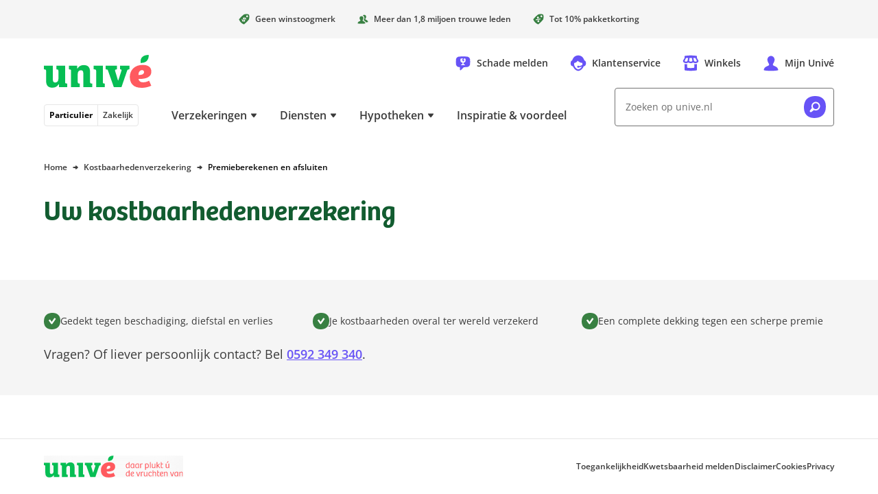

--- FILE ---
content_type: text/html; charset=utf-8
request_url: https://www.unive.nl/kostbaarhedenverzekering/premieberekenen-en-afsluiten
body_size: 35215
content:
<!DOCTYPE html><html lang="nl"><head><meta charSet="utf-8" data-next-head=""/><meta content="width=device-width, initial-scale=1" name="viewport" data-next-head=""/><script async="" data-dtconfig="app=6a72d930622a66db|owasp=1|featureHash=ICA7NVfghqrux|reportUrl=/rb_bf56557pbk|rdnt=1|uxrgce=1|cuc=udp26zak|mdl=mdcc25=20|mel=100000|md=mdcc1=a.banner_asideDisplayName,mdcc2=auserIdentifier,mdcc3=auserNameForDisplay,mdcc4=a#userIdentifier,mdcc5=a#userNameForDisplay,mdcc7=bdocument.referrer,mdcc11=cutag_perf_test,mdcc12=butag_data.adobe_bezoeker_id,mdcc14=butag_data.formulier_informatie,mdcc15=butag_data.pagina_naam,mdcc19=butag_data.verzekering_type,mdcc20=butag_data.verzekering_transactie_id,mdcc22=a[name=&#x27;&#x27;Pagina Naam&#x27;&#x27;]@content,mdcc23=butag_data.verzekering_totale_waarde,mdcc24=butag_data.einde_premieberekening,mdcc25=butag_data.qa_pageview,mdcc26=butag_data.pagina_id,mdcc27=a[name=&#x27;&#x27;Pagina Naam&#x27;&#x27;]@content,mdcc28=butag_data.adobe_bezoeker_id,mdcc29=butag_data.qa_data|lastModification=1761794497943|mdp=mdcc11,mdcc12,mdcc14,mdcc15,mdcc19,mdcc20,mdcc23,mdcc24,mdcc25,mdcc26,mdcc29|postfix=udp26zak|tp=500,50,0|srbbv=2|apn=webpackChunkunive|agentUri=/ruxitagentjs_ICA7NVfghqrux_10321250808084810.js" src="/ruxitagentjs_ICA7NVfghqrux_10321250808084810.js" data-next-head=""></script><meta name="format-detection" content="telephone=no" data-next-head=""/><link href="/manifest.webmanifest" rel="manifest" data-next-head=""/><meta content="enabled" name="chat" data-next-head=""/><meta content="enabled" name="cdp" data-next-head=""/><title data-next-head="">Premie berekenen en afsluiten kostbaarhedenverzekering</title><meta content="Premie berekenen en afsluiten kostbaarhedenverzekering" name="description" data-next-head=""/><meta content="follow,index" name="robots" data-next-head=""/><link href="https://www.unive.nl/kostbaarhedenverzekering/premieberekenen-en-afsluiten" rel="canonical" data-next-head=""/><meta class="elastic" content="Detailpage" name="page_type" data-next-head=""/><meta class="elastic" content="KOB" name="insurance_type" data-next-head=""/><link as="font" crossorigin="" href="/assets/fonts/bree-semi-bold-unive.woff2?v=1" rel="preload" type="font/woff2"/><link as="font" crossorigin="" href="/assets/fonts/open-sans-extended.woff2" rel="preload" type="font/woff2"/><style id="critical-inline-css" data-next-head="">*,*::before,*::after{border:0 solid var(--u-color-lichtlijngrijs);box-sizing:border-box}:focus-visible{outline:2px dotted var(--u-color-bosbes);outline-offset:2px}.u-bg-bosbes :focus,.u-bg-avocado :focus,.u-bg-kokos :focus{outline-color:var(--u-color-wit)}body,button,dd,dl,h1,h2,h3,h4,input,ol,p,ul{margin:0}html{box-sizing:border-box}body{background-color:var(--u-color-wit);color:var(--u-color-zwart);font-family:"Open Sans Unive",sans-serif;line-height:1.5rem;min-width:320px;overflow:hidden scroll}h1,.u-h1{color:var(--u-color-kiwi);font-family:"Bree SemiBold",serif;font-feature-settings:"liga" off;font-size:2rem;font-weight:var(--u-font-weight-normal);line-height:2.5rem;text-wrap:balance}h2,.u-h2{font-family:"Bree SemiBold",serif;font-feature-settings:"liga" off;font-size:1.5rem;font-weight:var(--u-font-weight-normal);line-height:2rem;text-wrap:balance}h3,.u-h3{font-family:"Open Sans Unive",sans-serif;font-size:1.125rem;font-weight:var(--u-font-weight-semi-bold);line-height:1.5rem;text-wrap:balance}h4,.u-h4{font-family:"Open Sans Unive",sans-serif;font-size:1rem;font-weight:var(--u-font-weight-semi-bold);line-height:1.5rem;text-wrap:balance}ol,ul{list-style:none;padding:0}a{color:inherit;text-decoration:inherit}img{display:inline-block;max-width:100%;vertical-align:top}svg{display:inline-block;vertical-align:top}button{background-color:rgba(0,0,0,0);color:inherit;cursor:pointer;font:inherit;padding:0}button:disabled{cursor:auto}input{appearance:none;color:inherit;font:inherit}select{color:inherit;cursor:pointer;font:inherit}fieldset,legend{margin:0;padding:0}table{border-collapse:collapse;width:100%}td,th{font-weight:var(--u-font-weight-normal);padding:0;text-align:left;vertical-align:top}@media(min-width: 768px){h1,.u-h1{font-size:2.5rem;line-height:3rem}h2,.u-h2{font-size:2rem;line-height:2.5rem}}:root{--u-breakpoint-xm: 576px;--u-breakpoint-md: 768px;--u-breakpoint-lg: 992px;--u-breakpoint-xl: 1200px;--u-font-weight-bold: 700;--u-font-weight-normal: 400;--u-font-weight-semi-bold: 600;--u-color-shadow: rgb(0 0 0 / 8%);--u-color-shadow-lg: rgb(0 0 0 / 12%);--u-color-appel: #07be54;--u-color-avocado: #388042;--u-color-bosbes: #6753f6;--u-color-donkerbosbes: #6753f6;--u-color-donkergrijs: #3b3b3b;--u-color-donkerlijngrijs: #737373;--u-color-kiwi: #125c30;--u-color-perzik: #be4f00;--u-color-license-plate-blauw: #377fec;--u-color-license-plate-geel: #ffd33a;--u-color-lichtavocado: #e9fbf0;--u-color-lichtbosbes: #f5f4fe;--u-color-lichtgrijs: #f5f5f5;--u-color-lichtkokos: #fff4ee;--u-color-lichtlimoen: #e9fbf0;--u-color-lichtlijngrijs: #e6e6e6;--u-color-lichtperzik: #fff4ee;--u-color-lichtkers: #ffeeef;--u-color-lichtwatermeloen: #ffeeef;--u-color-limoen: #25dc71;--u-color-middengrijs: #6d6d6d;--u-color-kokos: #be4f00;--u-color-kers: #d12e39;--u-color-watermeloen: #d12e39;--u-color-wit: #fff;--u-color-zwart: #0a0a0a;--u-color-wit-rgb: 255, 255, 255;--u-color-avocado-rgb: 37, 228, 113;--u-color-zwart-rgb: 0, 0, 0;--u-c-color-zebra-alternate: var(--u-color-lichtgrijs)}@media(dynamic-range: high){@supports(background: oklch(0% 0 0deg)){:root{--u-color-appel: oklch(79% 0.2 151deg);--u-color-avocado: oklch(54% 0.12 146.47deg);--u-color-bosbes: oklch(56% 0.23 281.46deg);--u-color-donkerbosbes: oklch(56% 0.23 281.46deg);--u-color-donkergrijs: oklch(35% 0 0deg);--u-color-donkerlijngrijs: oklch(56% 0 0deg);--u-color-kers: oklch(56% 0.2 23.23deg);--u-color-kiwi: oklch(42% 0.1 152.07deg);--u-color-license-plate-blauw: oklch(61% 0.18 258.79deg);--u-color-license-plate-geel: oklch(88% 0.16 91.77deg);--u-color-lichtbosbes: oklch(97% 0.01 290.75deg);--u-color-lichtavocado: oklch(97% 0.02 159.08deg);--u-color-lichtgrijs: oklch(97% 0 0deg);--u-color-lichtkers: oklch(96% 0.02 13.4deg);--u-color-lichtkokos: oklch(97% 0.01 50.72deg);--u-color-lichtlijngrijs: oklch(92% 0 0deg);--u-color-lichtlimoen: oklch(97% 0.02 159.08deg);--u-color-lichtperzik: oklch(97% 0.01 50.72deg);--u-color-lichtwatermeloen: oklch(96% 0.02 13.4deg);--u-color-limoen: oklch(79% 0.2 151deg);--u-color-middengrijs: oklch(54% 0 0deg);--u-color-kokos: oklch(56% 0.16 45.6442deg);--u-color-perzik: oklch(56% 0.16 45.6442deg);--u-color-watermeloen: oklch(56% 0.2 23.23deg);--u-color-wit: oklch(100% 0 0deg);--u-color-zwart: oklch(15% 0 0deg)}}}.u-c-assistance-main{background-image:url("/assets/images/ellips.svg");background-position:50% 0;background-repeat:no-repeat;height:608px;padding-top:4.5rem}.u-c-assistance-main-text-wrapper{max-width:440px}.u-c-assistance-main-image-wrapper{display:flex;max-width:466px}@media(min-width: 992px){.u-c-assistance-main{width:662px}.u-c-assistance-main-image-wrapper{margin-bottom:-3rem}}.u-c-tooltip-box{left:-16px;right:-16px}.u-c-backdrop{background-color:#000;left:0;opacity:0;position:fixed;top:0;transition-duration:.25s;transition-property:opacity;transition-timing-function:linear}.u-c-backdrop-show{height:100%;opacity:.5;width:100%}.u-c-button{align-items:center;color:var(--u-color-zwart);display:inline-flex;font-size:.875rem;font-weight:var(--u-font-weight-bold);justify-content:space-between;line-height:1.5rem;text-align:left}.u-c-button .u-c-stacked-icons{margin-left:1rem;transition:margin .25s ease}.u-c-button:focus .u-c-stacked-icons,.u-c-button:hover .u-c-stacked-icons{margin-left:.5rem;margin-right:.5rem}.u-c-button-primary-bosbes{background-color:var(--u-color-bosbes);border-radius:.25rem;color:var(--u-color-wit);padding:1rem}.u-c-button-primary-bosbes:focus,.u-c-button-primary-bosbes:hover{background-color:var(--u-color-donkerbosbes)}.u-c-button-primary-wit{background-color:var(--u-color-wit);border-radius:.25rem;box-shadow:0 0 1.5rem 0 var(--u-color-shadow);padding:1rem}.u-c-button-secondary{background-color:var(--u-color-wit);border-color:var(--u-color-donkerlijngrijs);border-radius:.25rem;border-width:1px;padding:.9375rem}.u-c-checkbox{position:relative}.u-c-checkbox__input{height:100%;position:absolute;width:100%}.u-c-checkbox__label{cursor:pointer;display:block;font-size:.875rem;padding-left:2rem;position:relative}.u-c-checkbox--tile .u-c-checkbox__label{border-color:var(--u-color-donkerlijngrijs);border-radius:.25rem;border-width:1px;padding:.9375rem .9375rem .9375rem 2.9375rem}.u-c-checkbox--tilesmall .u-c-checkbox__label{padding:8px 8px 8px 27px}.u-c-checkbox__label::before{border-color:var(--u-color-donkerlijngrijs);border-radius:.25rem;border-width:1px;content:"";height:1.5rem;margin-left:-2rem;pointer-events:none;position:absolute;width:1.5rem}.u-c-checkbox__label--small{font-size:12px;line-height:16px;padding-left:21px}.u-c-checkbox__label--small::before{height:16px;margin-left:-21px;width:16px}.u-c-checkbox--tile .u-c-checkbox__input:checked+.u-c-checkbox__label,.u-c-checkbox--tile .u-c-checkbox__input:focus+.u-c-checkbox__label,.u-c-checkbox--tile .u-c-checkbox__input:hover+.u-c-checkbox__label,.u-c-checkbox__input:checked+.u-c-checkbox__label::before,.u-c-checkbox__input:focus+.u-c-checkbox__label::before,.u-c-checkbox__input:hover+.u-c-checkbox__label::before{border-color:var(--u-color-bosbes);z-index:1}.u-c-checkbox__input:checked+.u-c-checkbox__label::before{background-image:url('data:image/svg+xml,%3Csvg width="12" height="12" xmlns="http://www.w3.org/2000/svg"%3E%3Cpath d="M11.826 1.657A8.689 8.689 0 0010.26.561c-.245-.136-.575-.04-.758.224l-4.412 6.3-2.59-3.65c-.185-.262-.516-.36-.762-.225A8.796 8.796 0 00.174 4.305c-.212.185-.233.529-.047.793 0 0 3.404 4.804 3.82 5.383.598.835 1.711.792 2.288 0 .426-.586 5.64-8.034 5.64-8.034.184-.263.162-.605-.049-.79z" fill="%236753f6" /%3E%3C/svg%3E');background-position:.3125rem;background-repeat:no-repeat}.u-c-checkbox__input:checked+.u-c-checkbox__label--small::before{background-position:.125rem;background-size:10px}.u-c-energy-label{background-image:url("/assets/images/energy-label.svg");background-position:100% 0;background-repeat:no-repeat}.u-c-geographic-finder{display:flex;height:50vh;width:100%}@media(min-width: 768px){.u-c-geographic-finder{height:100%;left:0;position:absolute;top:0}}.u-c-hero-default{padding:24px}.u-c-hero-default-gradient{background:linear-gradient(90deg, rgb(var(--u-color-zwart-rgb), 0.82) 0%, rgb(var(--u-color-zwart-rgb), 0.5783088235) 100%);border-radius:8px;height:100%;position:absolute;width:100%}.u-c-hero-full-width{max-width:1200px;overflow:hidden;position:relative;width:100%;z-index:0}.u-c-hero-full-width-foreground{position:absolute;top:25vw;z-index:2}.u-c-hero-full-width-foreground-badge{align-items:center;display:flex;height:136px;left:10px;overflow:hidden;position:absolute;top:-65px;width:136px;z-index:3}.u-c-hero-full-width-image{height:180px}.u-c-hero-full-width-text-wrapper{background:var(--u-color-limoen);margin-top:-7px;padding-bottom:48px;padding-left:16px;padding-right:16px;z-index:3}.u-c-hero-full-width-text-wrapper::before{background:linear-gradient(to bottom, rgb(var(--u-color-limoen-rgb), 0), var(--u-color-limoen));content:"";height:15px;left:0;position:absolute;top:-15px;width:100%;z-index:1}.u-c-hero-full-width-text-wrapper-inverse{background:var(--u-color-wit)}.u-c-hero-full-width-text-wrapper-inverse::before{background:linear-gradient(to bottom, rgb(var(--u-color-limoen-rgb), 0), var(--u-color-wit))}@media(min-width: 576px){.u-c-hero-full-width-image{height:280px}}@media(min-width: 768px){.u-c-hero-default{padding-left:16px;padding-right:16px}.u-c-hero-full-width{height:400px}.u-c-hero-full-width__default{align-items:center;display:flex;position:relative}.u-c-hero-full-width-text-wrapper__default{background:initial;display:flex;flex-direction:column;left:24px;margin:initial;padding:initial;position:absolute;width:608px}.u-c-hero-full-width-image{height:500px}.u-c-hero-full-width-text-wrapper{background:initial;display:flex;flex-direction:column;height:304px;justify-content:center;left:128px;margin:initial;padding:initial;position:absolute;top:48px;width:464px}.u-c-hero-full-width-text-wrapper::before{display:none}.u-c-hero-full-width-background{height:400px;left:min(400px - (1200px - 100vw)/2,400px);-webkit-mask-image:linear-gradient(to left, rgb(0, 0, 0) 90%, transparent);mask-image:linear-gradient(to left, rgb(0, 0, 0) 90%, transparent);position:absolute;width:800px}.u-c-hero-full-width-background::before{background:linear-gradient(to right, var(--u-color-wit) 0%, rgb(var(--u-color-wit-rgb), 0) 100%);bottom:0;height:100%;width:48px}.u-c-hero-full-width-foreground{top:0%}.u-c-hero-full-width-foreground-badge{justify-content:center;left:auto;right:-45px;top:32px}}.u-c-hero{background-image:url("/assets/images/superellips-xs.svg");background-position:50% 0;background-repeat:no-repeat}.u-c-hero-inner{padding-bottom:2rem;padding-top:3.5rem}@media(min-width: 576px){.u-c-hero-default-gradient{background:linear-gradient(60deg, rgb(var(--u-color-zwart-rgb), 0.82) 0%, rgb(var(--u-color-zwart-rgb), 0.62) 42%, rgb(var(--u-color-wit-rgb), 0) 69%, rgb(var(--u-color-wit-rgb), 0) 100%)}.u-c-hero{background-image:url("/assets/images/superellips-sm.svg")}.u-c-hero-inner{padding-top:4.5rem}}@media(min-width: 768px){.u-c-hero{background-image:url("/assets/images/superellips.svg");background-position:0 0;min-height:448px}.u-c-hero-inner{height:368px;padding-left:7.5rem}.u-c-hero-text-wrapper{flex:0 0 468px}.u-c-hero-image-wrapper{flex:0 0 auto}.u-c-hero-inverse{background-position:100% 0}.u-c-hero-inverse .u-c-hero-inner{flex-direction:row-reverse;padding-left:0;padding-right:7.5rem}}.u-c-horizontal-scrollable-container__item{box-sizing:content-box;padding-right:1rem}.u-c-horizontal-scrollable-container__item--auto-size{width:calc(100% - 3rem)}@media(min-width: 768px){.u-c-horizontal-scrollable-container__item{padding-right:1.5rem}.u-c-horizontal-scrollable-container__item--auto-size{width:calc(100% - 4.5rem)}}@media(min-width: 992px){.u-c-horizontal-scrollable-container__item--auto-size{width:calc(33.3333333333% - 1.5rem)}}.u-c-stacked-icons{display:inline-block;font-size:1.5rem;position:relative;vertical-align:top}.u-c-stacked-icons svg{display:block}.u-c-stacked-icons svg+svg{font-size:.5em;margin-left:.5em;margin-top:-1.5em;position:absolute}.u-c-license-plate-input{background-color:var(--u-color-license-plate-geel);border-left:2rem solid var(--u-color-license-plate-blauw);border-radius:.25rem;font-size:1.125rem;font-weight:var(--u-font-weight-bold);letter-spacing:1px;line-height:1.5rem;padding:1rem;text-align:center;text-transform:uppercase;width:100%}.u-c-license-plate-input-wrapper{display:inline-block;position:relative}.u-c-license-plate-input-wrapper::before{background-image:url('data:image/svg+xml,%3Csvg width="16" height="16" xmlns="http://www.w3.org/2000/svg"%3E%3Cpath d="M9.422.254L9.028.95 8.24.792l.543.59-.394.7.73-.333.544.59-.092-.798.728-.333-.785-.159-.092-.795zM5.997.468l-.395.7-.788-.159.544.59-.394.697.728-.333.543.59-.091-.796.73-.333-.786-.158-.091-.798zm6.498 1.31l-.395.7-.788-.16.544.59-.394.698.73-.333.544.59-.092-.796.73-.333-.787-.159-.092-.797zm-9.36.586l-.394.698-.786-.159.542.59-.394.697.73-.333.544.59-.092-.795.73-.333-.788-.16-.092-.795zm11.258 2.27l-.394.697-.786-.159.542.587-.395.7.73-.333.544.59-.092-.795.73-.334-.787-.158-.092-.796zm-12.785.798l-.394.697-.785-.158.54.59-.393.697.733-.333.54.59-.091-.796.73-.333-.788-.159-.092-.795zm13 2.62l-.395.697-.786-.158.542.589-.394.698.73-.334.544.59-.093-.793.731-.335-.788-.16-.092-.795zM1.822 8.85l-.394.697-.786-.158.541.59-.394.7.73-.334.544.59-.091-.798.73-.333-.788-.159-.092-.795zm11.257 2.269l-.394.697-.785-.158.541.59-.395.7.73-.334.545.59-.092-.798.73-.333-.788-.159-.092-.795zm-9.357.584l-.394.7-.788-.159.543.59-.394.698.73-.333.542.59-.092-.796.73-.333-.785-.159-.092-.798zm6.499 1.31l-.395.7-.788-.159.544.588-.394.7.73-.334.544.59-.092-.797.73-.331-.788-.16-.091-.797zm-3.425.214l-.395.7-.788-.159.544.588-.394.7.73-.333.544.59-.092-.798.728-.332-.786-.158-.091-.798z" fill="%23fc0" /%3E%3C/svg%3E');background-position:50% .5rem;background-repeat:no-repeat;color:var(--u-color-wit);content:"NL";font-size:.75rem;font-weight:var(--u-font-weight-semi-bold);line-height:1rem;padding:1.875rem 0 .625rem;pointer-events:none;position:absolute;text-align:center;width:2rem}.u-c-link{color:var(--u-color-bosbes);font-weight:var(--u-font-weight-semi-bold);text-decoration:underline}.u-c-link:focus,.u-c-link:hover{color:var(--u-color-donkerbosbes)}.u-c-link--stretched{display:inline-block}.u-c-link--stretched::after{content:"";inset:0;position:absolute;z-index:10}.u-bg-gradient-to-b .u-c-link--stretched:focus-visible{outline-color:var(--u-color-wit)}.u-c-page-divider::before{background-color:var(--u-color-lichtlijngrijs);content:"";height:1px;left:0;position:absolute;top:50%;width:100%}.u-c-progress-animation{animation:u-c-progress-animation 30s ease-in-out}.u-c-hide-progress-bar{animation:u-c-progress-hide-animation 50ms ease-in-out 100ms forwards}@keyframes u-c-progress-animation{0%{width:15%}40%{width:30%}100%{width:90%}}@keyframes u-c-progress-hide-animation{0%{display:block;opacity:1}100%{display:none;opacity:0}}.u-c-radio{position:relative}.u-c-radio__input{height:100%;position:absolute;width:100%}.u-c-radio__label{cursor:pointer;display:block;font-size:.875rem;padding-left:2rem;position:relative}.u-c-radio--tile .u-c-radio__label{border-color:var(--u-color-donkerlijngrijs);border-width:1px;padding:.9375rem .9375rem .9375rem 2.9375rem}.u-c-radio--tile:first-child .u-c-radio__label{border-top-left-radius:.25rem;border-top-right-radius:.25rem}.u-c-radio--tile:last-child .u-c-radio__label{border-bottom-left-radius:.25rem;border-bottom-right-radius:.25rem}.u-c-radio--tile+.u-c-radio--tile .u-c-radio__label{margin-left:0;margin-top:-1px}.u-c-radio__label::before{border-color:var(--u-color-donkerlijngrijs);border-radius:50%;border-width:1px;content:"";height:1.5rem;margin-left:-2rem;pointer-events:none;position:absolute;width:1.5rem}.u-c-radio--tile .u-c-radio__input:checked+.u-c-radio__label,.u-c-radio--tile .u-c-radio__input:focus+.u-c-radio__label,.u-c-radio--tile .u-c-radio__input:hover+.u-c-radio__label,.u-c-radio__input:checked+.u-c-radio__label::before,.u-c-radio__input:focus+.u-c-radio__label::before,.u-c-radio__input:hover+.u-c-radio__label::before{border-color:var(--u-color-bosbes);z-index:1}.u-c-radio__input:checked+.u-c-radio__label::before{box-shadow:inset 0 0 0 .3125rem var(--u-color-wit),inset 0 0 0 .6875rem var(--u-color-bosbes)}@media(min-width: 768px){.u-c-radio--tile-horizontal:first-child .u-c-radio__label{border-bottom-left-radius:.25rem;border-top-left-radius:.25rem;border-top-right-radius:0}.u-c-radio--tile-horizontal:last-child .u-c-radio__label{border-bottom-left-radius:0;border-bottom-right-radius:.25rem;border-top-right-radius:.25rem}.u-c-radio--tile-horizontal+.u-c-radio--tile-horizontal .u-c-radio__label{margin-left:-1px;margin-top:0}}.u-c-rich-text{text-wrap:pretty}.u-c-rich-text a:not([class~=u-c-button]){font-weight:var(--u-font-weight-semi-bold);text-decoration:underline}.u-c-rich-text li{padding-left:1.5rem;position:relative}.u-c-rich-text li::before{margin-left:-1.5rem;position:absolute}.u-c-rich-text ol{counter-reset:u-ol-counter}.u-c-rich-text ol>li::before{content:counter(u-ol-counter);counter-increment:u-ol-counter}.u-c-rich-text ul>li::before{background-image:url('data:image/svg+xml,%3Csvg viewBox="0 0 64 64" xmlns="http://www.w3.org/2000/svg"%3E%3Cpath d="M30.4 64C12.8 64 0 54.341 0 33.6 0 6.4 17.6 0 33.6 0 51.235 0 64 9.6 64 30.4 64 54.4 49.635 64 30.4 64z" fill="%23505050" /%3E%3C/svg%3E');content:"";height:.5rem;margin-top:.5rem;width:.5rem}.u-c-rich-text li+li,.u-c-rich-text ol ol,.u-c-rich-text ol ul,.u-c-rich-text ul ol,.u-c-rich-text ul ul{margin-top:.5rem}.u-c-rich-text h2,.u-c-rich-text h3,.u-c-rich-text h4{color:var(--u-color-zwart)}.u-c-rich-text h2+div,.u-c-rich-text h2+ol,.u-c-rich-text h2+p,.u-c-rich-text h2+ul,.u-c-rich-text h3+div,.u-c-rich-text h3+ol,.u-c-rich-text h3+p,.u-c-rich-text h3+ul,.u-c-rich-text h4+div,.u-c-rich-text h4+ol,.u-c-rich-text h4+p,.u-c-rich-text h4+ul{margin-top:1rem}.u-c-rich-text div+div,.u-c-rich-text div+ol,.u-c-rich-text div+p,.u-c-rich-text div+ul,.u-c-rich-text h2+h3,.u-c-rich-text h3+h4,.u-c-rich-text ol+div,.u-c-rich-text ol+ol,.u-c-rich-text ol+p,.u-c-rich-text ol+ul,.u-c-rich-text p+div,.u-c-rich-text p+h3,.u-c-rich-text p+h4,.u-c-rich-text p+ol,.u-c-rich-text p+p,.u-c-rich-text p+ul,.u-c-rich-text ul+div,.u-c-rich-text ul+ol,.u-c-rich-text ul+p,.u-c-rich-text ul+ul{margin-top:1.5rem}.u-c-rich-text div+h2,.u-c-rich-text div+h3,.u-c-rich-text div+h4,.u-c-rich-text ol+h2,.u-c-rich-text ol+h3,.u-c-rich-text ol+h4,.u-c-rich-text p+h2,.u-c-rich-text ul+h2,.u-c-rich-text ul+h3,.u-c-rich-text ul+h4{margin-top:2rem}.u-c-rich-text h4~div,.u-c-rich-text h4~ol,.u-c-rich-text h4~p,.u-c-rich-text h4~ul{font-size:.875rem}.u-c-rich-text blockquote{border-left:2px solid var(--u-color-avocado);margin-left:0;padding:0 1.5rem}.u-c-rich-text blockquote p{font-size:1rem;padding-right:2rem}@media(min-width: 576px){.u-c-rich-text blockquote{padding:0 2rem}}.u-c-rich-text .text-quote{font-size:1.5rem;line-height:2rem;padding:0 1.5rem;text-align:center}@media(min-width: 576px){.u-c-rich-text .text-quote{padding:0 2rem}}.u-c-rich-text:not([class~=u-c-rich-text--inverse]) a:not([class~=u-c-button]){color:var(--u-color-bosbes)}.u-c-rich-text:not([class~=u-c-rich-text--inverse]) a:not([class~=u-c-button]):focus,.u-c-rich-text:not([class~=u-c-rich-text--inverse]) a:not([class~=u-c-button]):hover{color:var(--u-color-donkerbosbes)}.u-c-rich-text--inverse{color:var(--u-color-wit)}.u-c-rich-text--inverse a[class=u-c-button]{color:var(--u-color-wit)}.u-c-rich-text--inverse ul>li::before{background-image:url('data:image/svg+xml,%3Csvg viewBox="0 0 64 64" xmlns="http://www.w3.org/2000/svg"%3E%3Cpath d="M30.4 64C12.8 64 0 54.341 0 33.6 0 6.4 17.6 0 33.6 0 51.235 0 64 9.6 64 30.4 64 54.4 49.635 64 30.4 64z" fill="%23FFFFFF" /%3E%3C/svg%3E')}ul.list-checkmarks>li{padding-left:2rem}ul.list-checkmarks>li::before{background-image:url('data:image/svg+xml,%3Csvg viewBox="0 0 24 24" xmlns="http://www.w3.org/2000/svg"%3E %3Cpath d="M11.4,24c-6.6,0 -11.4,-3.622 -11.4,-11.4c0,-10.2 6.6,-12.6 12.6,-12.6c6.613,0 11.4,3.6 11.4,11.4c0,9 -5.387,12.6 -12.6,12.6Z" fill="%23388042" /%3E%3Cpath d="M17.826,8.093c-0.48,-0.399 -1.005,-0.746 -1.566,-1.035c-0.245,-0.128 -0.575,-0.037 -0.758,0.211l-4.412,5.949l-2.591,-3.446c-0.184,-0.249 -0.515,-0.341 -0.761,-0.214c-0.559,0.291 -1.084,0.638 -1.564,1.035c-0.212,0.174 -0.233,0.499 -0.047,0.748c-0,0 3.404,4.536 3.819,5.083c0.599,0.788 1.712,0.747 2.289,-0c0.426,-0.554 5.64,-7.585 5.64,-7.585c0.184,-0.249 0.162,-0.572 -0.049,-0.746Z" fill="%23fff"/%3E%3C/svg%3E');height:1.5rem;margin-left:-2rem;margin-top:.0625rem;width:1.5rem}.u-c-search-result-item-text em{color:var(--u-color-zwart);font-style:normal;font-weight:var(--u-font-weight-semi-bold)}.u-c-section{padding-bottom:2rem}.u-c-section+.u-c-section{padding-top:2rem}.u-c-section:nth-of-type(even){background-color:var(--u-c-color-zebra-alternate)}.u-c-section:has([data-overflowing=false]),.u-c-section:nth-child(n+3):not(:has([data-overflowing=true])){contain-intrinsic-size:auto 400px;content-visibility:auto}@media(min-width: 768px){.u-c-section{padding-bottom:3rem}.u-c-section+.u-c-section{padding-top:3rem}}.u-c-shout-out_unibol{margin-left:-90px}@media(min-width: 768px){.u-c-shout-out_unibol{margin-left:-150px}}@media(min-width: 1200px){.u-c-shout-out_unibol{margin-left:-90px}}.u-c-speech-bubble::after{background-color:inherit;bottom:0;clip-path:polygon(100% 0%, 0% 100%, 100% 100%);content:"";display:block;height:18px;left:-10px;position:absolute;width:18px}.u-c-tile-list__secondary{background-image:url("/assets/images/ellips.svg");background-position:50% 0;background-repeat:no-repeat;background-size:200%;margin:24px -16px -32px;padding:72px 40px 16px}@media(min-width: 768px){.u-c-tile-list__secondary{background-size:auto;margin:-118px 0 -48px;padding:166px 64px 48px}}@media(min-width: 992px){.u-c-tile-list__secondary{background-image:none;display:flex;flex-direction:column;justify-content:flex-end;margin:0;padding:16px 32px 16px 56px;position:relative;width:25%}.u-c-tile-list__secondary::before{background-image:url("/assets/images/ellips.svg");bottom:-48px;content:"";left:-72px;position:absolute;top:-72px;width:662px}}.u-c-table{background-color:var(--u-color-wit);overflow-x:auto}.u-c-table td,.u-c-table th{padding:1rem}.u-c-table th{font-weight:var(--u-font-weight-semi-bold)}.u-c-table td+td,.u-c-table th+td,.u-c-table th+th{border-left-width:1px}.u-c-table thead+tbody tr:nth-child(odd) td,.u-c-table thead+tbody tr:nth-child(odd) th,.u-c-table tbody:first-child tr:nth-child(even) td,.u-c-table tbody:first-child tr:nth-child(even) th{background-color:var(--u-color-lichtgrijs)}.u-c-horizontal-tab-list{position:relative}.u-c-horizontal-tab-list .u-c-horizontal-tabs{anchor-name:--tabs;overflow-x:auto;overscroll-behavior-x:contain;scroll-behavior:smooth;scroll-snap-type:x mandatory;scrollbar-width:none}.u-c-horizontal-tab-list .u-c-horizontal-tabs>li{scroll-snap-align:start}.u-c-horizontal-tab-list .u-c-horizontal-tabs::scroll-button(left){background:linear-gradient(90deg, rgb(255, 255, 255) 64%, rgb(255, 255, 255) 55%, rgba(255, 255, 255, 0) 100%);content:"◄";right:calc(anchor(left) - 1.5rem);text-align:left}.u-c-horizontal-tab-list .u-c-horizontal-tabs::scroll-button(right){background:linear-gradient(270deg, rgb(255, 255, 255) 64%, rgb(255, 255, 255) 55%, rgba(255, 255, 255, 0) 100%);content:"►";left:calc(anchor(right) - 1.5rem);text-align:right}.u-c-horizontal-tab-list .u-c-horizontal-tabs::scroll-button(left),.u-c-horizontal-tab-list .u-c-horizontal-tabs::scroll-button(right){align-self:anchor-center;border:0;cursor:pointer;font-size:1rem;opacity:1;position:absolute;position-anchor:--tabs;width:2rem;z-index:2}.u-c-horizontal-tab-list .u-c-horizontal-tabs::scroll-button(left):hover,.u-c-horizontal-tab-list .u-c-horizontal-tabs::scroll-button(right):hover{opacity:1}.u-c-horizontal-tab-list .u-c-horizontal-tabs::scroll-button(left):disabled,.u-c-horizontal-tab-list .u-c-horizontal-tabs::scroll-button(right):disabled{cursor:default;opacity:0}.u-c-horizontal-tab-list .u-c-horizontal-tabs::-webkit-scrollbar{display:none}.u-sr-only{border-width:0;clip-path:inset(100% 100% 100% 100%);height:1px;margin:-1px;overflow:hidden;padding:0;position:absolute;white-space:nowrap;width:1px}.focus\:u-not-sr-only:focus{clip-path:none;height:auto;margin:0;overflow:visible;padding:0;position:static;white-space:normal;width:auto}@media(prefers-reduced-motion: no-preference){.u-animate-fade-in{animation-duration:250ms;animation-name:u-fade-in}.u-animate-fade-out{animation-duration:250ms;animation-fill-mode:forwards;animation-name:u-fade-out}.u-animate-slide-down{animation-duration:250ms;animation-name:u-slide-down}.u-animate-slide-right{animation-duration:250ms;animation-name:u-slide-right}.u-animate-slide-up{animation-duration:250ms;animation-fill-mode:forwards;animation-name:u-slide-up}@keyframes u-fade-in{0%{opacity:0}100%{opacity:1}}@keyframes u-fade-out{0%{opacity:1}100%{opacity:0}}@keyframes u-slide-down{0%{transform:translateY(-100%)}100%{transform:translateY(0)}}@keyframes u-slide-right{0%{transform:translateX(-100%)}100%{transform:translateX(0)}}@keyframes u-slide-through{0%{transform:translateX(-100%)}100%{transform:translateX(100%)}}@keyframes u-slide-up{0%{transform:translateY(0)}100%{transform:translateY(-100%)}}}.backdrop-blur-20{-webkit-backdrop-filter:saturate(180%) blur(20px);backdrop-filter:saturate(180%) blur(20px)}.u-bg-bosbes{background-color:var(--u-color-bosbes)}.u-bg-lichtbosbes{background-color:var(--u-color-lichtbosbes)}.u-bg-lichtgrijs{background-color:var(--u-color-lichtgrijs)}.u-bg-lichtavocado{background-color:var(--u-color-lichtavocado)}.u-bg-lichtkokos{background-color:var(--u-color-lichtkokos)}.u-bg-lichtkers{background-color:var(--u-color-lichtkers)}.u-bg-avocado{background-color:var(--u-color-avocado)}.u-bg-kokos{background-color:var(--u-color-kokos)}.u-bg-wit{background-color:var(--u-color-wit)}.u-bg-wit\/85{background-color:rgb(var(--u-color-wit-rgb), 0.85)}.hover\:u-bg-lichtgrijs:hover{background-color:var(--u-color-lichtgrijs)}.u-bg-gradient-to-b{background-image:linear-gradient(to bottom, rgba(0, 0, 0, 0), rgba(0, 0, 0, 0.5))}@media(min-width: 768px){.md\:u-bg-lichtgrijs{background-color:var(--u-color-lichtgrijs)}}.u-rounded-4{border-radius:.25rem}.u-rounded-8{border-radius:.5rem}.u-rounded-28{border-radius:1.75rem}.u-border{border-width:1px}.u-border-t{border-top-width:1px}.u-border-b{border-bottom-width:1px}.u-border-b-2{border-bottom-width:2px}.u-border-l{border-left-width:1px}.u-border-bosbes{border-color:var(--u-color-bosbes)}.u-border-donkerlijngrijs{border-color:var(--u-color-donkerlijngrijs)}.u-border-avocado{border-color:var(--u-color-avocado)}.u-border-wit{border-color:var(--u-color-wit)}.hocus\:u-border-bosbes:focus,.hocus\:u-border-bosbes:hover{border-color:var(--u-color-bosbes)}@media(min-width: 576px){.sm\:u-rounded-8{border-radius:.5rem}}@media(min-width: 768px){.md\:u-rounded-0{border-radius:0}.md\:u-rounded-4{border-radius:.25rem}.md\:u-rounded-8{border-radius:.5rem}.md\:u-border-t{border-top-width:1px}.md\:u-border-t-0{border-top-width:0}.md\:u-border-b-0{border-bottom-width:0}}@media(min-width: 992px){.lg\:u-rounded-0{border-radius:0}.lg\:u-border-t{border-top-width:1px}.lg\:u-border-t-0{border-top-width:0}.lg\:u-border-b{border-bottom-width:1px}}@media(min-width: 1200px){.xl\:u-border-t-0{border-top-width:0}.xl\:u-border-l{border-left-width:1px}.xl\:u-rounded-8{border-radius:.5rem}}.u-opacity-0{opacity:0}.u-opacity-10{opacity:.1}.u-opacity-50{opacity:.5}.u-opacity-100{opacity:1}.u-shadow{box-shadow:0 .125rem 1.5rem 0 var(--u-color-shadow)}.u-shadow-lg{box-shadow:0 .5rem 2rem 0 var(--u-color-shadow-lg)}.hocus\:u-shadow-lg:focus,.hocus\:u-shadow-lg:hover{box-shadow:0 .5rem 2rem 0 var(--u-color-shadow-lg)}@media(min-width: 768px){.md\:u-shadow{box-shadow:0 0 1.5rem 0 var(--u-color-shadow)}.md\:u-shadow-none{box-shadow:none}.md\:hocus\:u-shadow-lg:focus,.md\:hocus\:u-shadow-lg:hover{box-shadow:0 .5rem 2rem 0 var(--u-color-shadow-lg)}}.u-hidden-scroll{scrollbar-width:none}.u-hidden-scroll::-webkit-scrollbar{scrollbar-width:none;width:0}.u-snap-center{scroll-snap-align:center}.u-snap-x{scroll-snap-type:x var(--u-scroll-snap-strictness)}.u-snap-mandatory{--u-scroll-snap-strictness: mandatory}.u-arrow-down::after{background-color:inherit;border-bottom-left-radius:6px;bottom:-8px;clip-path:polygon(0 0, 0 100%, 100% 100%);content:"";display:block;height:23px;left:50%;position:absolute;transform:translateX(-50%) rotateZ(-45deg) skew(15deg, 15deg);width:23px}.u-arrow-up::before{background-color:inherit;border-bottom-left-radius:6px;clip-path:polygon(0 0, 0 100%, 100% 100%);content:"";display:block;height:23px;left:8px;position:absolute;top:-8px;transform:translateX(-50%) rotateZ(135deg) skew(15deg, 15deg);width:23px}.u-fade-out-bottom::after{background:linear-gradient(to top, rgb(255, 255, 255) 16px, rgba(255, 255, 255, 0));bottom:1rem;content:"";height:1.5rem;left:0;pointer-events:none;position:absolute;right:0;scrollbar-gutter:stable both-edges}.u-slide-through::before{animation:u-slide-through 1s infinite;background:linear-gradient(90deg, rgba(255, 255, 255, 0) 0%, rgba(255, 255, 255, 0.4) 50%, rgba(255, 255, 255, 0) 100%);content:"";height:100%;position:absolute;width:100%}.hocus\:u-img-zoom img{transition:transform ease-in-out .25s}.hocus\:u-img-zoom:focus img,.hocus\:u-img-zoom:hover img{transform:scale(1.04)}.u-drop-shadow{filter:drop-shadow(0 0.125rem 1.5rem var(--u-color-shadow))}.u-flex-col{flex-direction:column}.u-flex-col-reverse{flex-direction:column-reverse}.u-flex-wrap{flex-wrap:wrap}.u-items-start{align-items:flex-start}.u-items-center{align-items:center}.u-items-end{align-items:flex-end}.u-justify-between{justify-content:space-between}.u-justify-center{justify-content:center}.u-justify-end{justify-content:flex-end}.u-flex-grow{flex-grow:1}.u-flex-shrink-0{flex-shrink:0}@media(min-width: 576px){.sm\:u-flex-shrink-0{flex-shrink:0}.sm\:u-items-center{align-items:center}.sm\:u-items-start{align-items:flex-start}.sm\:u-flex-row{flex-direction:row}}@media(min-width: 768px){.md\:u-flex-row{flex-direction:row}.md\:u-flex-col{flex-direction:column}.md\:u-flex-wrap{flex-wrap:wrap}.md\:u-items-center{align-items:center}.md\:u-items-start{align-items:flex-start}.md\:u-items-end{align-items:flex-end}.md\:u-justify-between{justify-content:space-between}.md\:u-justify-center{justify-content:center}.md\:u-flex-grow{flex-grow:1}.md\:u-flex-shrink-0{flex-shrink:0}}@media(min-width: 992px){.lg\:u-flex-row{flex-direction:row}.lg\:u-flex-col{flex-direction:column}.lg\:u-flex-wrap{flex-wrap:wrap}.lg\:u-items-start{align-items:flex-start}.lg\:u-justify-center{justify-content:center}.lg\:u-justify-end{justify-content:flex-end}.lg\:u-flex-shrink-0{flex-shrink:0}}@media(min-width: 1200px){.xl\:u-items-center{align-items:center}.xl\:-u-flex-wrap{flex-wrap:initial}}.u-grid-area-container{grid-area:container}.u-grid-area-template-container{grid-template-areas:"container"}.u-grid-col-end-1{grid-column-end:1}.u-grid-col-end-4{grid-column-end:4}.u-grid-col-start-1{grid-column-start:1}.u-grid-col-start-3{grid-column-start:3}.u-grid-row-end-2{grid-row-end:2}.u-grid-row-end-4{grid-row-end:4}.u-grid-row-start-1{grid-row-start:1}.u-grid-cols-1{grid-template-columns:repeat(1, minmax(0, 1fr))}.u-grid-cols-2{grid-template-columns:repeat(2, minmax(0, 1fr))}@media(min-width: 576px){.sm\:u-grid-cols-2{grid-template-columns:repeat(2, minmax(0, 1fr))}}@media(min-width: 768px){.md\:u-auto-rows-fr{grid-auto-rows:minmax(0, 1fr)}.md\:u-grid-cols-2{grid-template-columns:repeat(2, minmax(0, 1fr))}.md\:u-grid-cols-3{grid-template-columns:repeat(3, minmax(0, 1fr))}.md\:u-grid-cols-4{grid-template-columns:repeat(4, minmax(0, 1fr))}.md\:u-col-span-2{grid-column:span 2/span 2}}@media(min-width: 992px){.lg\:u-grid-cols-2{grid-template-columns:repeat(2, minmax(0, 1fr))}.lg\:u-grid-cols-3{grid-template-columns:repeat(3, minmax(0, 1fr))}.lg\:u-grid-cols-4{grid-template-columns:repeat(4, minmax(0, 1fr))}.lg\:u-col-span-2{grid-column:span 2/span 2}.lg\:u-grid-cols-3-span-2-col-1{grid-template-columns:2fr 1fr}}.u-select-none{user-select:none}.u-pointer-events-none{pointer-events:none}@media(min-width: 768px){.md\:u-pointer-events-none{pointer-events:none}}.u-block{display:block}.u-inline-block{display:inline-block}.u-flex{display:flex}.u-flex-1{flex:1 1 0%}.u-inline-flex{display:inline-flex}.u-flow-root{display:flow-root}.u-grid{display:grid}.u-hidden{display:none}.empty\:u-hidden:empty{display:none}.aspect-\[2\/1\]{aspect-ratio:2/1}.u-float-left{float:left}.u-float-right{float:right}.u-order-1{order:1}.u-overflow-hidden{overflow:hidden}.u-overflow-visible{overflow:visible}.u-overflow-x-scroll{overflow-x:scroll}.u-overflow-y-scroll{overflow-y:scroll}.u-overflow-y-auto{overflow-y:auto}.u-overflow-y-clip{overflow-y:clip}.u-fixed{position:fixed}.u-absolute{position:absolute}.u-relative{position:relative}.u-sticky{position:sticky}.u-top-0{top:0}.-u-top-1{top:-1px}.-u-top-8{top:-0.5rem}.u-top-16{top:1rem}.u-top-1\/2{top:50%}.u-right-0{right:0}.u-right-16{right:1rem}.-u-right-8{right:-0.5rem}.u-left-0{left:0}.u-left-16{left:1rem}.u-invisible{visibility:hidden}.u-z-10{z-index:10}.u-z-20{z-index:20}.u-z-30{z-index:30}.u-z-40{z-index:40}.u-z-50{z-index:50}.u-z-60{z-index:60}.u-z-70{z-index:70}.u-z-80{z-index:80}.u-z-90{z-index:90}.u-z-100{z-index:100}.u-z-stratospheric{z-index:2147483647}.hocus\:u-z-10:focus,.hocus\:u-z-10:hover{z-index:10}.u-object-contain{object-fit:contain}.u-object-cover{object-fit:cover}.u-object-scale-down{object-fit:scale-down}@media(min-width: 576px){.sm\:u-block{display:block}.sm\:u-flex{display:flex}.sm\:u-hidden{display:none}.sm\:u-relative{position:relative}.sm\:u-float-left{float:left}}@media(min-width: 768px){.md\:u-block{display:block}.md\:u-flex{display:flex}.md\:u-inline-flex{display:inline-flex}.md\:u-flow-root{display:flow-root}.md\:u-grid{display:grid}.md\:u-hidden{display:none}.md\:u-float-left{float:left}.md\:u-float-right{float:right}.md\:u-float-none{float:none}.md\:u-clear-both{clear:both}.md\:u-overflow-hidden{overflow:hidden}.md\:u-overflow-visible{overflow:visible}.md\:u-absolute{position:absolute}.md\:u-relative{position:relative}.md\:u-top-24{top:1.5rem}.md\:u-right-auto{right:auto}.md\:u-left-24{left:1.5rem}.md\:-u-right-16{right:-1rem}.md\:u-z-90{z-index:90}.md\:-u-top-16{top:-1rem}}@media(min-width: 992px){.lg\:u-block{display:block}.lg\:u-flex{display:flex}.lg\:u-inline-flex{display:inline-flex}.lg\:u-grid{display:grid}.lg\:u-hidden{display:none}.lg\:u-float-left{float:left}.lg\:u-float-right{float:right}.lg\:u-overflow-x-hidden{overflow-x:hidden}.lg\:u-absolute{position:absolute}.lg\:u-relative{position:relative}.lg\:u-top-24{top:1.5rem}}@media(min-width: 1200px){.xl\:u-block{display:block}.xl\:u-flex{display:flex}.xl\:u-hidden{display:none}}.u-bi-avoid{break-inside:avoid}@media(min-width: 768px){.md\:u-col-count-2{column-count:2}.md\:u-bi-avoid{break-inside:avoid}}@media(min-width: 992px){.lg\:u-col-count-2{column-count:2}.lg\:u-col-count-4{column-count:4}}.after\:content-\'\'::after{content:""}.after\:absolute::after{position:absolute}.after\:inset-0::after{inset:0}.u-w-2{width:.125rem}.u-w-8{width:.5rem}.u-w-48{width:3rem}.u-w-52{width:3.25rem}.u-w-72{width:4.5rem}.u-w-96{width:6rem}.u-w-320{width:20rem}.u-w-1\/2{width:50%}.u-w-full{width:100%}.u-w-screen{width:100vw}.u-min-w-0{min-width:0}.u-min-w-300{min-width:300px}.u-min-w-172{min-width:172px}.u-max-w-screen-md{max-width:768px}.u-max-w-screen-xl{max-width:1200px}.u-h-0{height:0}.u-h-2{height:2px}.u-h-14{height:14px}.u-h-16{height:16px}.u-h-40{height:40px}.u-h-48{height:48px}.u-h-56{height:56px}.u-h-96{height:96px}.u-h-104{height:104px}.u-h-auto{height:auto}.u-h-full{height:100%}.u-h-screen{height:100vh}.u-min-h-40{min-height:40px}.u-min-h-70-vh{min-height:70vh}.u-min-h-screen{min-height:100vh}.u-max-h-400{max-height:400px}.u-max-h-600{max-height:600px}.u-max-h-416{max-height:416px}.u-max-h-92-vh{max-height:92vh}.u-max-h-full{max-height:100%}@media(min-width: 576px){.sm\:u-w-240{width:15rem}.sm\:u-h-2{height:2px}.sm\:u-w-full{width:100%}}@media(min-width: 768px){.md\:u-h-800{height:800px}.md\:u-w-96{width:6rem}.md\:u-w-208{width:13rem}.md\:u-w-240{width:15rem}.md\:u-w-256{width:16rem}.md\:u-w-320{width:20rem}.md\:u-w-432{width:27rem}.md\:u-w-auto{width:auto}.md\:u-w-1\/2{width:50%}.md\:u-w-1\/3{width:33.3333333333%}.md\:u-w-2\/3{width:66.6666666667%}.md\:u-w-full{width:100%}.md\:u-max-w-1\/2{max-width:50%}}@media(min-width: 992px){.lg\:u-w-auto{width:auto}.lg\:u-w-1\/2{width:50%}.lg\:u-w-1\/3{width:33.3333333333%}.lg\:u-w-2\/3{width:66.6666666667%}.lg\:u-w-1\/4{width:25%}.lg\:u-w-3\/4{width:75%}.lg\:u-w-full{width:100%}}@media(min-width: 1200px){.xl\:u-w-auto{width:auto}.xl\:u-w-1\/3{width:33.3333333333%}.xl\:u-w-2\/3{width:66.6666666667%}}.u-p-revert{padding:revert}.u-p-7{padding:.4375rem}.u-p-8{padding:.5rem}.u-p-12{padding:.75rem}.u-p-15{padding:.9375rem}.u-p-16{padding:1rem}.u-p-24{padding:1.5rem}.u-p-32{padding:2rem}.u-py-4{padding-bottom:.25rem;padding-top:.25rem}.u-py-7{padding-bottom:.4375rem;padding-top:.4375rem}.u-py-8{padding-bottom:.5rem;padding-top:.5rem}.u-px-12{padding-left:.75rem;padding-right:.75rem}.u-py-12{padding-bottom:.75rem;padding-top:.75rem}.u-py-16{padding-bottom:1rem;padding-top:1rem}.u-py-24{padding-bottom:1.5rem;padding-top:1.5rem}.u-py-32{padding-bottom:2rem;padding-top:2rem}.u-px-15{padding-left:.9375rem;padding-right:.9375rem}.u-px-16{padding-left:1rem;padding-right:1rem}.u-px-24{padding-left:1.5rem;padding-right:1.5rem}.u-px-32{padding-left:2rem;padding-right:2rem}.u-pt-8{padding-top:.5rem}.u-pt-16{padding-top:1rem}.u-pt-24{padding-top:1.5rem}.u-pt-48{padding-top:3rem}.u-pr-56{padding-right:3.5rem}.u-pb-4{padding-bottom:.25rem}.u-pb-8{padding-bottom:.5rem}.u-pb-14{padding-bottom:.875rem}.u-pb-16{padding-bottom:1rem}.u-pb-24{padding-bottom:1.5rem}.u-pb-32{padding-bottom:2rem}.u-pb-16\/9{padding-bottom:56.25%}.u-pl-8{padding-left:.5rem}.u-pl-16{padding-left:1rem}.hocus\:u-pl-8:focus,.hocus\:u-pl-8:hover{padding-left:.5rem}.hocus\:u-ml-8:focus,.hocus\:u-ml-8:hover{margin-left:.5rem}.u-my-8{margin-bottom:.5rem;margin-top:.5rem}.u-my-16{margin-bottom:1rem;margin-top:1rem}.-u-my-24{margin-bottom:-1.5rem;margin-top:-1.5rem}.u-mx-0{margin-left:0;margin-right:0}.u-mx-8{margin-left:.5rem;margin-right:.5rem}.u-mx-16{margin-left:1rem;margin-right:1rem}.u-mx-auto{margin-left:auto;margin-right:auto}.-u-mx-16{margin-left:-1rem;margin-right:-1rem}.u-mx-24{margin-left:1.5rem;margin-right:1.5rem}.-u-mx-24{margin-left:-1.5rem;margin-right:-1.5rem}.u-mt-auto{margin-top:auto}.u-mt-4{margin-top:.25rem}.u-mt-6{margin-top:.375rem}.u-mt-8{margin-top:.5rem}.u-mt-16{margin-top:1rem}.-u-mt-18{margin-top:-1.125rem}.u-mt-24{margin-top:1.5rem}.-u-mt-24{margin-top:-1.5rem}.u-mt-32{margin-top:2rem}.u-mt-48{margin-top:3rem}.u-mr-8{margin-right:.5rem}.u-mr-16{margin-right:1rem}.u-mb-auto{margin-bottom:auto}.-u-mb-1{margin-bottom:-1px}.u-mb-8{margin-bottom:.5rem}.u-mb-16{margin-bottom:1rem}.u-mb-24{margin-bottom:1.5rem}.-u-mb-32{margin-bottom:-2rem}.u-ml-auto{margin-left:auto}.u-ml-4{margin-left:.25rem}.u-ml-8{margin-left:.5rem}.-u-ml-8{margin-left:-0.5rem}.u-ml-12{margin-left:.75rem}.u-ml-16{margin-left:1rem}.u-ml-18{margin-left:1.125rem}.u-ml-24{margin-left:1.5rem}.u-ml-30{margin-left:1.875rem}.u-ml-32{margin-left:2rem}.u-ml-50{margin-left:3.125rem}.-u-ml-12{margin-left:-0.75rem}.-u-ml-32{margin-left:-2rem}.u-space-y-8>*+*{margin-top:.5rem}.u-space-y-16>*+*{margin-top:1rem}.u-space-y-24>*+*{margin-top:1.5rem}.u-space-x-4>*+*{margin-left:.25rem}.u-space-x-8>*+*{margin-left:.5rem}.u-space-x-16>*+*{margin-left:1rem}.u-space-x-24>*+*{margin-left:1.5rem}.u-space-x-32>*+*{margin-left:2rem}.u-gap-4{gap:.25rem}.u-gap-8{gap:.5rem}.u-gap-16{gap:1rem}.u-gap-24{gap:1.5rem}.u-gap-48{gap:3rem}.u-gap-x-16{column-gap:1rem}.u-gap-y-8{row-gap:.5rem}.u-gap-y-16{row-gap:1rem}@media(min-width: 576px){.sm\:u-p-0{padding:0}.sm\:u-p-32{padding:2rem}.sm\:u-px-12{padding-left:.75rem;padding-right:.75rem}.sm\:u-mx-8{margin-left:.5rem;margin-right:.5rem}.sm\:u-mx-12{margin-left:.75rem;margin-right:.75rem}.sm\:u-mx-24{margin-left:1.5rem;margin-right:1.5rem}.sm\:u-mb-0{margin-bottom:0}.sm\:u-mt-0{margin-top:0}.sm\:u-mt-16{margin-top:1rem}.sm\:u-mt-48{margin-top:3rem}.sm\:u-ml-24{margin-left:1.5rem}}@media(min-width: 768px){.md\:u-p-0{padding:0}.md\:u-p-16{padding:1rem}.md\:u-p-24{padding:1.5rem}.md\:u-p-32{padding:2rem}.md\:u-py-0{padding-bottom:0;padding-top:0}.md\:u-py-4{padding-bottom:.25rem;padding-top:.25rem}.md\:u-py-24{padding-bottom:1.5rem;padding-top:1.5rem}.md\:u-py-32{padding-bottom:2rem;padding-top:2rem}.md\:u-py-48{padding-bottom:3rem;padding-top:3rem}.md\:u-px-0{padding-left:0;padding-right:0}.md\:u-px-4{padding-left:.25rem;padding-right:.25rem}.md\:u-px-12{padding-left:.75rem;padding-right:.75rem}.md\:u-px-24{padding-left:1.5rem;padding-right:1.5rem}.md\:u-px-32{padding-left:2rem;padding-right:2rem}.md\:u-pt-16{padding-top:1rem}.md\:u-pt-24{padding-top:1.5rem}.md\:u-pt-32{padding-top:2rem}.md\:u-pb-24{padding-bottom:1.5rem}.md\:u-pb-32{padding-bottom:2rem}.md\:u-pb-48{padding-bottom:3rem}.md\:u-pl-24{padding-left:1.5rem}.md\:hocus\:u-pl-0:focus,.md\:hocus\:u-pl-0:hover{padding-left:0}.md\:u-my-24{margin-bottom:1.5rem;margin-top:1.5rem}.md\:u-mx-0{margin-left:0;margin-right:0}.md\:u-mx-auto{margin-left:auto;margin-right:auto}.md\:-u-mx-12{margin-left:-0.75rem;margin-right:-0.75rem}.md\:-u-mx-24{margin-left:-1.5rem;margin-right:-1.5rem}.md\:u-mt-0{margin-top:0}.md\:u-mt-8{margin-top:.5rem}.md\:u-mt-16{margin-top:1rem}.md\:u-mt-24{margin-top:1.5rem}.md\:-u-mt-24{margin-top:-1.5rem}.md\:u-mt-32{margin-top:2rem}.md\:u-mt-48{margin-top:3rem}.md\:u-mr-24{margin-right:1.5rem}.md\:u-ml-0{margin-left:0}.md\:u-ml-4{margin-left:.25rem}.md\:u-ml-8{margin-left:.5rem}.md\:u-ml-16{margin-left:1rem}.md\:u-ml-24{margin-left:1.5rem}.md\:u-ml-32{margin-left:2rem}.md\:u-ml-48{margin-left:3rem}.md\:u-space-y-0>*+*{margin-top:0}.md\:u-space-y-16>*+*{margin-top:1rem}.md\:u-space-y-24>*+*{margin-top:1.5rem}.md\:u-space-y-32>*+*{margin-top:2rem}.md\:u-gap-24{gap:1.5rem}.md\:u-gap-x-24{column-gap:1.5rem}.md\:u-gap-48{gap:3rem}.md\:u-pt-0{padding-top:0}}@media(min-width: 992px){.lg\:u-p-0{padding:0}.lg\:u-p-32{padding:2rem}.lg\:u-py-4{padding-bottom:.25rem;padding-top:.25rem}.lg\:u-py-16{padding-bottom:1rem;padding-top:1rem}.lg\:u-px-0{padding-left:0;padding-right:0}.lg\:u-px-4{padding-left:.25rem;padding-right:.25rem}.lg\:u-px-8{padding-left:.5rem;padding-right:.5rem}.lg\:u-px-12{padding-left:.75rem;padding-right:.75rem}.lg\:u-px-16{padding-left:1rem;padding-right:1rem}.lg\:u-px-32{padding-left:2rem;padding-right:2rem}.lg\:u-pt-0{padding-top:0}.lg\:u-pt-24{padding-top:1.5rem}.lg\:u-pr-0{padding-right:0}.lg\:u-pr-8{padding-right:.5rem}.lg\:u-pr-16{padding-right:1rem}.lg\:u-pb-32{padding-bottom:2rem}.lg\:hocus\:u-pl-8:focus,.lg\:hocus\:u-pl-8:hover{padding-left:.5rem}.lg\:u-mx-auto{margin-left:auto;margin-right:auto}.lg\:-u-mx-12{margin-left:-0.75rem;margin-right:-0.75rem}.lg\:u-mt-0{margin-top:0}.lg\:u-mt-24{margin-top:1.5rem}.lg\:u-mt-48{margin-top:3rem}.lg\:u-ml-0{margin-left:0}.lg\:u-ml-16{margin-left:1rem}.lg\:u-ml-24{margin-left:1.5rem}.lg\:u-ml-32{margin-left:2rem}.lg\:u-space-y-0>*+*{margin-top:0}.lg\:u-space-x-32>*+*{margin-left:32px}.lg\:u-gap-32{gap:2rem}.lg\:u-gap-x-24{column-gap:1.5rem}}@media(min-width: 1200px){.xl\:u-mt-16{margin-top:1rem}.xl\:u-ml-0{margin-left:0}.xl\:u-ml-32{margin-left:2rem}}.u-fill-current{fill:currentcolor}.u-clip-uni-bol{clip-path:circle(50%);clip-path:path("M45.6 96C19.2 96 0 81.512 0 50.4 0 9.6 26.4 0 50.4 0 76.852 0 96 14.4 96 45.6 96 81.6 74.452 96 45.6 96z")}.u-rotate-90{transform:rotate(90deg)}.u-rotate-180{transform:rotate(180deg)}.u-translate-z-0{transform:translateZ(0)}.u-transform-gpu{transform:translate3d(0, 0, 0)}.u-transition-h{transition-property:height}.u-transition-ml{transition-property:margin-left}.u-transition-pl{transition-property:padding-left}.u-transition-shadow{transition-property:shadow}.u-transition-transform{transition-property:transform}.u-duration-250{transition-duration:250ms}.u-font-serif{font-family:"Bree SemiBold",serif}.u-text-4{font-size:.25rem}.u-text-8{font-size:.5rem}.u-text-12{font-size:.75rem}.u-text-14{font-size:.875rem}.u-text-16{font-size:1rem}.u-text-18{font-size:1.125rem}.u-text-24{font-size:1.5rem}.u-text-32{font-size:2rem}.u-text-40{font-size:2.5rem}.u-text-48{font-size:3rem}.u-text-64{font-size:4rem}.u-font-normal{font-weight:var(--u-font-weight-normal)}.u-font-semibold{font-weight:var(--u-font-weight-semi-bold)}.u-font-bold{font-weight:var(--u-font-weight-bold)}.u-list-revert{list-style:revert}.u-leading-16{line-height:1rem}.u-leading-32{line-height:2rem}.u-leading-48{line-height:3rem}.u-placeholder-middengrijs::placeholder{color:var(--u-color-middengrijs)}.u-align-middle{vertical-align:middle}.u-text-left{text-align:left}.u-text-center{text-align:center}.u-text-right{text-align:right}.u-text-bosbes{color:var(--u-color-bosbes)}.u-text-donkergrijs{color:var(--u-color-donkergrijs)}.u-text-kiwi{color:var(--u-color-kiwi)}.u-text-lichtgrijs{color:var(--u-color-lichtgrijs)}.u-text-avocado{color:var(--u-color-avocado)}.u-text-middengrijs{color:var(--u-color-middengrijs)}.u-text-kokos{color:var(--u-color-kokos)}.u-text-kers{color:var(--u-color-kers)}.u-text-wit{color:var(--u-color-wit)}.u-text-zwart{color:var(--u-color-zwart)}.hocus\:u-text-avocado:focus,.hocus\:u-text-avocado:hover{color:var(--u-color-avocado)}.hocus\:u-text-zwart:focus,.hocus\:u-text-zwart:hover{color:var(--u-color-zwart)}.u-group:focus .group-hocus\:u-text-donkerbosbes,.u-group:hover .group-hocus\:u-text-donkerbosbes{color:var(--u-color-donkerbosbes)}.u-group:focus .group-hocus\:u-text-zwart,.u-group:hover .group-hocus\:u-text-zwart{color:var(--u-color-zwart)}.u-underline{text-decoration:underline}.u-capitilize{text-transform:capitalize}.u-truncate{overflow:hidden;text-overflow:ellipsis;white-space:nowrap}.u-line-clamp-2{-webkit-box-orient:vertical;display:-webkit-box;-webkit-line-clamp:2;overflow:hidden}.u-whitespace-no-wrap{white-space:nowrap}@media(min-width: 576px){.sm\:u-text-center{text-align:center}.sm\:u-text-64{font-size:4rem}.sm\:u-text-80{font-size:5rem}}@media(min-width: 768px){.md\:u-text-12{font-size:.75rem}.md\:u-text-14{font-size:.875rem}.md\:u-text-16{font-size:1rem}.md\:u-text-18{font-size:1.125rem}.md\:u-text-40{font-size:2.5rem}.md\:u-text-80{font-size:5rem}.md\:u-font-semibold{font-weight:var(--u-font-weight-semi-bold)}.md\:u-leading-16{line-height:1rem}.md\:u-text-left{text-align:left}.md\:u-text-center{text-align:center}.md\:u-text-right{text-align:right}.md\:u-text-donkergrijs{color:var(--u-color-donkergrijs)}.md\:u-text-avocado{color:var(--u-color-avocado)}.md\:u-whitespace-no-wrap{white-space:nowrap}}@media(min-width: 992px){.lg\:u-text-32{font-size:2rem}.lg\:u-text-left{text-align:left}.lg\:u-text-center{text-align:center}}@media(min-width: 1200px){.xl\:u-text-32{font-size:2rem}}.ellipsify-2{-webkit-box-orient:vertical;display:-webkit-box;-webkit-line-clamp:2;overflow:hidden;text-overflow:ellipsis}@media(min-width: 768px){.md\:ellipsify-3{-webkit-box-orient:vertical;display:-webkit-box;-webkit-line-clamp:3;overflow:hidden;text-overflow:ellipsis}}@media(min-width: 992px){.lg\:ellipsify-2{-webkit-box-orient:vertical;display:-webkit-box;-webkit-line-clamp:2;overflow:hidden;text-overflow:ellipsis}}@media(min-width: 1200px){.xl\:ellipsify-4{-webkit-box-orient:vertical;display:-webkit-box;-webkit-line-clamp:4;overflow:hidden;text-overflow:ellipsis}}@media(min-width: 992px){.lg\:u-border-t-0.lg\:u-col-count-2.lg\:u-gap-x-24{background-image:linear-gradient(to right, var(--u-color-lichtlijngrijs) calc(50% - 0.75rem), transparent calc(50% - 0.75rem) calc(50% + 0.75rem), var(--u-color-lichtlijngrijs) calc(50% + 0.75rem));background-repeat:no-repeat;background-size:100% 1px;padding-top:1px}}
</style><script defer="" src="https://cdn.unive.nl/assets/external-apps/analytics/adv-dcf-unive-nl.js" data-next-head=""></script><script type="application/ld+json" data-next-head="">{"@context":"https://schema.org","@graph":[{"@type":"WebPage","author":{"@id":"https://www.unive.nl/#organization","@type":"Organization"},"copyrightHolder":{"@id":"https://www.unive.nl/#organization","@type":"Organization"},"dateCreated":"22-01-2022 14:19","dateModified":"07-03-2023 09:10","datePublished":"07-03-2023 09:10","description":"Premie berekenen en afsluiten kostbaarhedenverzekering","name":"Premieberekenen en afsluiten","reviewedBy":{"@id":"https://www.unive.nl/#organization","@type":"Organization"},"url":"https://www.unive.nl/kostbaarhedenverzekering/premieberekenen-en-afsluiten"}]}</script><script id="vwoCode" src="https://cdn.unive.nl/assets/external-apps/analytics/vwo-unive-nl.js" data-next-head=""></script><style>
            @font-face {
              font-display: fallback;
              font-family: 'Bree SemiBold';
              src: url('/assets/fonts/bree-semi-bold-unive.woff2?v=1') format('woff2');
            }

            @font-face {
              font-display: fallback;
              font-family: 'Open Sans Unive';
              font-stretch: 100%;
              font-style: normal;
              font-weight: 400;
              src: url('/assets/fonts/open-sans-extended.woff2') format('woff2');
              unicode-range: U+0000-00FF, U+0131, U+0152-0153, U+02BB-02BC, U+02C6, U+02DA, U+02DC, U+2000-206F, U+2074, U+20AC, U+2122, U+2191, U+2193, U+2212, U+2215, U+FEFF, U+FFFD;
            }

            @font-face {
              font-display: fallback;
              font-family: 'Open Sans Unive';
              font-stretch: 100%;
              font-style: normal;
              font-weight: 600;
              src: url('/assets/fonts/open-sans-extended.woff2') format('woff2');
              unicode-range: U+0000-00FF, U+0131, U+0152-0153, U+02BB-02BC, U+02C6, U+02DA, U+02DC, U+2000-206F, U+2074, U+20AC, U+2122, U+2191, U+2193, U+2212, U+2215, U+FEFF, U+FFFD;
            }

            @font-face {
              font-display: fallback;
              font-family: 'Open Sans Unive';
              font-stretch: 100%;
              font-style: normal;
              font-weight: 700;
              src: url('/assets/fonts/open-sans-extended.woff2') format('woff2');
              unicode-range: U+0000-00FF, U+0131, U+0152-0153, U+02BB-02BC, U+02C6, U+02DA, U+02DC, U+2000-206F, U+2074, U+20AC, U+2122, U+2191, U+2193, U+2212, U+2215, U+FEFF, U+FFFD;
            }
           </style><noscript data-n-css=""></noscript><script defer="" noModule="" src="/_next/static/chunks/a6dad97d9634a72d.js"></script><script src="/_next/static/chunks/fde7198c03a46ed4.js" defer=""></script><script src="/_next/static/chunks/117ed4e947edc352.js" defer=""></script><script src="/_next/static/chunks/97aa677cb661c402.js" defer=""></script><script src="/_next/static/chunks/8c0e906511bb6b3c.js" defer=""></script><script src="/_next/static/chunks/e7e4300eea6138b0.js" defer=""></script><script src="/_next/static/chunks/ec8253a2dedd9e7c.js" defer=""></script><script src="/_next/static/chunks/c70716d35f6ff487.js" defer=""></script><script src="/_next/static/chunks/8c14bd0cf67ef0ac.js" defer=""></script><script src="/_next/static/chunks/turbopack-c72e4840c557f155.js" defer=""></script><script src="/_next/static/chunks/29fac3be6d00b576.js" defer=""></script><script src="/_next/static/chunks/545558366d92f589.js" defer=""></script><script src="/_next/static/chunks/ca7130137b86d399.js" defer=""></script><script src="/_next/static/chunks/turbopack-a9225674baebcd30.js" defer=""></script><script src="/_next/static/-1s7raisv9BgdQM80WUlv/_ssgManifest.js" defer=""></script><script src="/_next/static/-1s7raisv9BgdQM80WUlv/_buildManifest.js" defer=""></script></head><body><div id="__next"><script data-elastic-exclude="" id="publicenv" type="application/json">{"NEXT_PUBLIC_AB_TEST_FILE_URL":"https://cdn.unive.nl/assets/external-apps/analytics/vwo-unive-nl.js","NEXT_PUBLIC_ANALYTICS_LOADER_FILE_URL":"https://cdn.unive.nl/assets/external-apps/analytics/adv-dcf-unive-nl.js","NEXT_PUBLIC_LIVE_CHAT_GUID":"7cd47f35-c390-4f25-bcbf-618f28d01c8f","NEXT_PUBLIC_SECURITY_TOKEN_SERVER_URL":"https://tokenserver.unive.nl","NEXT_PUBLIC_SEARCH_SUGGESTIONS_ENABLED":"true","NEXT_PUBLIC_CHAT_LOADER_URL":"https://cdn.unive.nl/assets/external-apps/unive/chatbot/chatbot.js","NEXT_PUBLIC_GOOGLE_API_KEY":"AIzaSyBXVhtuVcTKuI4VljxXN71WBSVZAmw0vYs","NEXT_PUBLIC_CDP_BASE_URL":"https://www.unive.nl/api/cdp","NEXT_PUBLIC_CDN_ASSETS":"https://cdn.unive.nl/assets/external-apps/unive/assets","NEXT_PUBLIC_IMAGE_DOMAINS":"website.p.aks.unive.nl,www.unive.nl","NEXT_PUBLIC_DYNATRACE_SCRIPT_SRC":"/ruxitagentjs_ICA7NVfghqrux_10321250808084810.js","NEXT_PUBLIC_SECURITY_TOKEN_SERVER_CLIENT_ID":"08EF048DDD75DAD6D9B0C66FCF1DD96290F5F8F30AB0D7F5BA07BFC0A37C7BCF","NEXT_PUBLIC_LABEL":"unive","NEXT_PUBLIC_CDP_INSURANCE_CONTINUATION_ENDPOINT_URL":"https://www.unive.nl/api/cdp/v1/insurance-continuation/[[PRODUCT]]","NEXT_PUBLIC_SPA_API_BASE_URL":"https://api.unive.nl","NEXT_PUBLIC_REFLECTOR_EVENTHUB_CONNECTIONSTRING":"Endpoint=sb://we-s09-p-evh-dna-lan-01.servicebus.windows.net/;SharedAccessKeyName=BffSendSharedAccessKey;SharedAccessKey=caVrTzWOCLxQtH+lvKCRGCnNZRpFdII3i+AEhJOHV/E=;EntityPath=we-s09-p-evh-cdp-lan-web-01","NEXT_PUBLIC_DYNATRACE_SCRIPT_DATA":"app=6a72d930622a66db|owasp=1|featureHash=ICA7NVfghqrux|reportUrl=/rb_bf56557pbk|rdnt=1|uxrgce=1|cuc=udp26zak|mdl=mdcc25=20|mel=100000|md=mdcc1=a.banner_asideDisplayName,mdcc2=auserIdentifier,mdcc3=auserNameForDisplay,mdcc4=a#userIdentifier,mdcc5=a#userNameForDisplay,mdcc7=bdocument.referrer,mdcc11=cutag_perf_test,mdcc12=butag_data.adobe_bezoeker_id,mdcc14=butag_data.formulier_informatie,mdcc15=butag_data.pagina_naam,mdcc19=butag_data.verzekering_type,mdcc20=butag_data.verzekering_transactie_id,mdcc22=a[name=''Pagina Naam'']@content,mdcc23=butag_data.verzekering_totale_waarde,mdcc24=butag_data.einde_premieberekening,mdcc25=butag_data.qa_pageview,mdcc26=butag_data.pagina_id,mdcc27=a[name=''Pagina Naam'']@content,mdcc28=butag_data.adobe_bezoeker_id,mdcc29=butag_data.qa_data|lastModification=1761794497943|mdp=mdcc11,mdcc12,mdcc14,mdcc15,mdcc19,mdcc20,mdcc23,mdcc24,mdcc25,mdcc26,mdcc29|postfix=udp26zak|tp=500,50,0|srbbv=2|apn=webpackChunkunive|agentUri=/ruxitagentjs_ICA7NVfghqrux_10321250808084810.js","NEXT_PUBLIC_URL":"https://www.unive.nl","NEXT_PUBLIC_ANDROID_SCRIPT_URL":"https://cdn.unive.nl/assets/external-apps/unive/apps/android.js","NEXT_PUBLIC_IOS_APP_ID":"1047571861","NEXT_PUBLIC_REFLECTOR_EVENTHUB_NAME":"we-s09-p-evh-cdp-lan-web-01"}</script><div class="u-flex u-flex-col u-min-h-screen"><a class="focus:u-not-sr-only u-sr-only" href="#content">Naar hoofdinhoud</a><a class="focus:u-not-sr-only u-sr-only" href="#header">Naar hoofdnavigatie</a><a class="focus:u-not-sr-only u-sr-only" href="#footer">Naar footer</a><header class="u-pb-8" data-elastic-exclude="" id="header"><ul class="md:u-bg-lichtgrijs u-hidden md:u-flex md:u-items-center md:u-justify-center md:u-p-16 md:u-relative md:u-z-90"><li class=""><a class="md:u-flex md:u-items-center md:u-text-donkergrijs hocus:u-text-zwart" ping="/api/analytics/v1/track/ingest" href="/over-unive"><svg aria-hidden="true" class="u-fill-current md:u-flex-shrink-0 md:u-text-16 md:u-text-avocado " data-testid="" height="1em" viewBox="0 0 64 64" width="1em"><path d="M52.98 18.557a5.33 5.33 0 01-7.539.425c-2.203-1.963-2.39-5.34-.429-7.545a5.35 5.35 0 017.546-.424c2.204 1.968 2.397 5.349.422 7.544zM42.82 34.574l-1.556.186c-.856.061-1.916-.623-2.506-1.566-.67-1.156-1.512-2.211-2.795-3.475-1.688-1.663-2.934-1.941-3.77-1.092-.972.986-.769 1.591 1.149 4.34 3.162 4.425 5.793 8.508 2.471 11.88-2.44 2.477-5.778 2.487-10.514-1.365L23.4 45.409c-.498.505-1.564.267-2.371-.528l-1.32-1.301c-.809-.796-1.064-1.86-.566-2.365l1.851-1.881c-1.662-1.908-3.019-3.833-3.896-5.512-.508-.951-.26-1.792.521-1.925l1.67-.299c.744-.17 1.807.514 2.299 1.407.969 1.811 2.223 3.545 3.726 5.026 2.387 2.351 3.715 2.618 4.755 1.563 1.152-1.17.597-2.076-1.321-4.826-3.191-4.542-5.135-8.22-2.107-11.293 2.576-2.616 6.006-1.768 9.721 1.213l2.101-2.133c.496-.505 1.565-.267 2.371.528l1.322 1.302c.807.795 1.061 1.859.565 2.364l-2.102 2.133c1.159 1.321 2.078 2.589 2.739 3.828.531.928.281 1.769-.538 1.864zM58.719 5.051C56.176 2.505 50.34 2 45.746 2c-5.711 0-12.008.826-14.414 1.961-4.662 2.197-19.4 15.775-28.631 27.526-1.629 2.076-.058 4.451 1.082 6.497 1.627 2.913 4.938 8.403 9.256 12.723 5.045 5.045 11.705 8.706 13.981 9.91 1.044.556 1.693 1.13 3.162 1.13.781 0 1.527-.268 2.103-.752 11.444-9.627 25.334-23.899 27.526-28.553C61.623 28.6 63.5 9.832 58.719 5.051z"></path></svg><span class="md:u-font-semibold md:u-ml-8 md:u-text-12">Geen winstoogmerk</span></a></li><li class="md:u-ml-32"><a class="md:u-flex md:u-items-center md:u-text-donkergrijs hocus:u-text-zwart" ping="/api/analytics/v1/track/ingest" href="/over-unive/klantwaardering"><svg aria-hidden="true" class="u-fill-current md:u-flex-shrink-0 md:u-text-16 md:u-text-avocado " data-testid="" height="1em" viewBox="0 0 64 64" width="1em"><path d="M61.954 46.864c-1.053-4.731-4.289-8.868-10.672-11.396-4.946-1.953-6.597-2.967-3.61-7.402 4.069-6.292 4.777-11.729 2.105-16.16-2.059-3.416-5.738-5.455-9.845-5.455-3.665 0-5.653 1.625-7.786 4.42 6.336 2.796 13.495 12.576 4.053 27.54 2.002.827 9.554 3.116 13.404 11.454 7.526-.224 10.619-.649 10.775-.674a1.932 1.932 0 001.576-2.327zm-26.58-3.396c-4.947-1.953-6.597-2.967-3.61-7.402 4.069-6.292 4.777-11.729 2.105-16.16-2.059-3.416-5.738-5.455-9.846-5.455-4.092 0-7.767 2.039-9.825 5.455-2.673 4.431-1.965 9.868 2.127 16.192 2.975 4.412 1.274 5.433-3.631 7.37-6.336 2.51-9.588 6.632-10.648 11.396a1.93 1.93 0 001.576 2.326c.211.035 5.742.801 20.408.81h.004c14.668-.009 20.225-.775 20.436-.81a1.93 1.93 0 001.576-2.326c-1.053-4.731-4.29-8.868-10.672-11.396z"></path></svg><span class="md:u-font-semibold md:u-ml-8 md:u-text-12">Meer dan 1,8 miljoen trouwe leden</span></a></li><li class="md:u-ml-32"><a class="md:u-flex md:u-items-center md:u-text-donkergrijs hocus:u-text-zwart" ping="/api/analytics/v1/track/ingest" href="/verzekeringspakket/pakketkorting"><svg aria-hidden="true" class="u-fill-current md:u-flex-shrink-0 md:u-text-16 md:u-text-avocado " data-testid="" height="1em" viewBox="0 0 64 64" width="1em"><path d="M58.72 5.051C56.176 2.505 50.341 2 45.747 2c-5.711 0-12.008.826-14.414 1.961-4.662 2.197-19.401 15.775-28.631 27.526-1.629 2.075-.059 4.45 1.082 6.497 1.627 2.913 4.938 8.403 9.256 12.723 5.045 5.045 11.705 8.706 13.981 9.91 1.045.556 1.693 1.13 3.162 1.13a3.27 3.27 0 002.104-.752c11.443-9.627 25.334-23.899 27.525-28.553 1.812-3.842 3.689-22.61-1.092-27.391zM24.719 18.416a5.626 5.626 0 017.955 0 5.626 5.626 0 010 7.955 5.626 5.626 0 01-7.955 0 5.626 5.626 0 010-7.955zm10.606 29.168a5.625 5.625 0 11-7.955-7.956 5.625 5.625 0 017.955 7.956zm9.118-15.883c-.096.331-.395.921-1.326 1.135-8.041 1.6-23.315 4.641-23.762 4.741-1.344.302-2.226-.234-2.728-.737-.315-.315-1.321-1.429-1.007-2.522.096-.332.395-.921 1.327-1.135 1.021-.236 22.858-4.561 23.787-4.745 1.319-.299 2.2.238 2.703.74.314.316 1.32 1.43 1.006 2.523zm8.538-13.144a5.33 5.33 0 01-7.539.426 5.347 5.347 0 01-.429-7.546 5.352 5.352 0 017.547-.424c2.203 1.968 2.396 5.349.421 7.544z"></path></svg><span class="md:u-font-semibold md:u-ml-8 md:u-text-12">Tot 10% pakketkorting</span></a></li></ul><div class=""><div class="u-relative"><div class="u-bg-wit u-relative u-z-90"><div class="u-flow-root u-max-w-screen-xl u-mx-auto u-p-16 md:u-p-24"><div class="u-flex u-float-left md:u-float-none u-gap-48 md:u-gap-24 u-justify-between"><a href="/" class="u-flex-shrink-0" title="Logo Univé, link naar homepage van Univé" ping="/api/analytics/v1/track/ingest?source=component,UniveLogo"><div class="md:u-hidden"><svg role="img" height="40" viewBox="0 0 157 48" width="131" xmlns="http://www.w3.org/2000/svg"><g fill="none" fill-rule="evenodd"><path d="M152.879 0c-7.878 0-13.05 3.915-11.745 11.744 7.83 0 11.745-3.866 11.745-11.744" fill="#07BE54"></path><path d="M137.864 29.307l.012-.67c.078-4.415 2.717-6.392 5.3-6.392 1.295 0 2.809.707 2.809 2.696 0 1.317-.553 2.354-1.643 3.083-1.216.815-3.163 1.243-5.784 1.274l-.694.009zM144.03 14.6c-5.843 0-10.713 1.833-14.083 5.3-3.015 3.1-4.675 7.364-4.675 12.006 0 4.951 1.337 8.844 3.974 11.57 2.902 3.002 7.35 4.524 13.218 4.524 7.336 0 12.58-2.403 14.025-3.145l-3.107-7.22c-2.852 1.529-5.882 2.335-8.783 2.335-3.644 0-5.987-1.502-6.43-4.124l-.127-.75.787-.005c5.603-.036 9.748-.787 12.667-2.296 1.636-.845 2.89-1.949 3.728-3.279.909-1.444 1.371-3.22 1.371-5.277 0-3.213-1.157-5.67-3.439-7.306-2.158-1.548-5.23-2.333-9.126-2.333z" fill="#FF5A5F"></path><path d="M110.925 15.679v5.387l1.353.101c.527.053.938.638.938 1.179 0 .105-.015.206-.043.301l-4.686 14.646h-.455l-4.23-13.955c-.187-.635-.168-1.088.057-1.43.217-.327.618-.61 1.225-.68l1.447-.162V15.68H89.934v5.353l1.822.223c.752.088 1.192.338 1.416.88l8.768 24.841h11.146l8.223-23.865c.447-1.34 1.005-1.797 2.214-1.938l1.321-.107V15.68h-13.918zM76.168 46.976h12.62V41.81l-1.13-.103c-1.285-.142-1.738-.7-1.738-2.134V15.659H72.553v5.348l1.876.166c1.286.143 1.739.701 1.739 2.136v23.667zM57.437 46.976h13.055V41.81l-1.437-.107c-1.05-.13-1.742-.531-1.742-2.072V25.117c0-7.006-2.926-10.268-9.207-10.268-3.954 0-7.104 1.657-8.87 4.668l-.077.13h-.606V15.66H36.557v5.408l1.446.16c1.202.141 1.608.696 1.608 2.198v23.551h12.62V41.81l-1.13-.103c-1.285-.142-1.738-.7-1.738-2.134v-11.9c0-3.143 1.81-5.253 4.504-5.253 2.973 0 3.57 1.819 3.57 4.754v19.803zM0 21.067l1.436.106c1.052.13 1.743.533 1.743 2.073v14.273c0 7.005 2.926 10.267 9.208 10.267 3.953 0 7.103-1.657 8.87-4.667l.077-.131h.606v3.988h11.995v-5.167l-1.446-.16c-1.203-.142-1.608-.696-1.608-2.197V15.659H18.262v5.412l1.13.103c1.284.142 1.737.7 1.737 2.134v11.656c0 3.142-1.81 5.252-4.504 5.252-2.973 0-3.57-1.819-3.57-4.754V15.66H0v5.408z" fill="#07BE54"></path></g></svg></div><div class="u-hidden md:u-block"><svg role="img" height="48" viewBox="0 0 157 48" width="157" xmlns="http://www.w3.org/2000/svg"><g fill="none" fill-rule="evenodd"><path d="M152.879 0c-7.878 0-13.05 3.915-11.745 11.744 7.83 0 11.745-3.866 11.745-11.744" fill="#07BE54"></path><path d="M137.864 29.307l.012-.67c.078-4.415 2.717-6.392 5.3-6.392 1.295 0 2.809.707 2.809 2.696 0 1.317-.553 2.354-1.643 3.083-1.216.815-3.163 1.243-5.784 1.274l-.694.009zM144.03 14.6c-5.843 0-10.713 1.833-14.083 5.3-3.015 3.1-4.675 7.364-4.675 12.006 0 4.951 1.337 8.844 3.974 11.57 2.902 3.002 7.35 4.524 13.218 4.524 7.336 0 12.58-2.403 14.025-3.145l-3.107-7.22c-2.852 1.529-5.882 2.335-8.783 2.335-3.644 0-5.987-1.502-6.43-4.124l-.127-.75.787-.005c5.603-.036 9.748-.787 12.667-2.296 1.636-.845 2.89-1.949 3.728-3.279.909-1.444 1.371-3.22 1.371-5.277 0-3.213-1.157-5.67-3.439-7.306-2.158-1.548-5.23-2.333-9.126-2.333z" fill="#FF5A5F"></path><path d="M110.925 15.679v5.387l1.353.101c.527.053.938.638.938 1.179 0 .105-.015.206-.043.301l-4.686 14.646h-.455l-4.23-13.955c-.187-.635-.168-1.088.057-1.43.217-.327.618-.61 1.225-.68l1.447-.162V15.68H89.934v5.353l1.822.223c.752.088 1.192.338 1.416.88l8.768 24.841h11.146l8.223-23.865c.447-1.34 1.005-1.797 2.214-1.938l1.321-.107V15.68h-13.918zM76.168 46.976h12.62V41.81l-1.13-.103c-1.285-.142-1.738-.7-1.738-2.134V15.659H72.553v5.348l1.876.166c1.286.143 1.739.701 1.739 2.136v23.667zM57.437 46.976h13.055V41.81l-1.437-.107c-1.05-.13-1.742-.531-1.742-2.072V25.117c0-7.006-2.926-10.268-9.207-10.268-3.954 0-7.104 1.657-8.87 4.668l-.077.13h-.606V15.66H36.557v5.408l1.446.16c1.202.141 1.608.696 1.608 2.198v23.551h12.62V41.81l-1.13-.103c-1.285-.142-1.738-.7-1.738-2.134v-11.9c0-3.143 1.81-5.253 4.504-5.253 2.973 0 3.57 1.819 3.57 4.754v19.803zM0 21.067l1.436.106c1.052.13 1.743.533 1.743 2.073v14.273c0 7.005 2.926 10.267 9.208 10.267 3.953 0 7.103-1.657 8.87-4.667l.077-.131h.606v3.988h11.995v-5.167l-1.446-.16c-1.203-.142-1.608-.696-1.608-2.197V15.659H18.262v5.412l1.13.103c1.284.142 1.737.7 1.737 2.134v11.656c0 3.142-1.81 5.252-4.504 5.252-2.973 0-3.57-1.819-3.57-4.754V15.66H0v5.408z" fill="#07BE54"></path></g></svg></div></a><div class="u-hidden md:u-block u-min-w-0"><ul class="u-flex u-space-x-24 lg:u-space-x-32"><li class=""><a href="https://login.unive.nl/login" class="u-flex u-items-center u-text-donkergrijs hocus:u-text-zwart" ping="/api/analytics/v1/track/ingest?source=component,HeaderMetaMenuItemDefault"><svg aria-hidden="true" class="u-fill-current u-flex-shrink-0 u-text-24 u-text-bosbes " data-testid="" height="1em" viewBox="0 0 64 64" width="1em"><path d="M59.05 16.318c-.74-4.57-5.625-8.966-10.168-9.476a168.901 168.901 0 00-33.693 0c-4.543.51-9.426 4.906-10.168 9.476-1.041 7.019-1.041 14.575 0 21.594.742 4.57 5.625 8.965 10.168 9.475 1.607.161 3.215.247 4.822.361v10.157a2.002 2.002 0 002 2 2 2 0 001.414-.586l11.908-11.446c4.517-.088 9.033-.309 13.549-.76 4.543-.511 9.428-4.632 10.168-9.202 1.041-7.017 1.041-14.574 0-21.593zM39.846 37.754a.864.864 0 01-.27 1.549c-3.921 1.035-11.123 1.032-15.136.002a.864.864 0 01-.276-1.551c.117-.081 2.523-1.438 5.738-1.993v-5.349c-2.443-.38-4.617-1.168-5.953-2.893-3.394-4.387-1.626-11.413-1.549-11.71.268-1.031 1.273-1.809 2.339-1.809h7.576l-4.92 7.991h5.098l-1.482 5.821 7.63-8.644h-5.646L36.064 14h3.208c1.066 0 2.071.778 2.338 1.809.077.297 1.846 7.323-1.55 11.71-1.335 1.725-3.527 2.513-5.969 2.893v5.349c3.215.555 5.637 1.912 5.755 1.993z"></path></svg><span class="u-font-semibold u-ml-8 u-text-14">Schade melden</span></a></li><li class=""><a href="/klantenservice?icmp=IL-147" class="u-flex u-items-center u-text-donkergrijs hocus:u-text-zwart" ping="/api/analytics/v1/track/ingest?source=component,HeaderMetaMenuItemDefault"><svg aria-hidden="true" class="u-fill-current u-flex-shrink-0 u-text-24 u-text-bosbes " data-testid="" height="1em" viewBox="0 0 64 64" width="1em"><path d="M47.941 38.979c-5.375 3.126-10.121 4.451-12.519 4.939C34.725 42.75 33.461 42 32 42c-2.211 0-4 1.75-4 3.961s1.789 4 4 4a3.972 3.972 0 003.105-1.508c1.571-.246 5.948-1.107 11.18-3.486-3.465 6.914-10.153 11.374-14.281 11.374-6.084 0-18.063-11.024-16.006-24.886 5.217.217 10.693-3.889 13.629-8.81 4.236 4.172 12.009 8.97 18.121 8.515.607 2.869.588 5.49.193 7.819zm7.625-17.661C52.695 12.596 46.162 2 32.004 2 17.818 2 11.287 12.641 8.424 21.371 4.6 22.818 2.266 25.719 2.266 32.566c0 8.58 3.736 10.965 9.314 12.053 3.566 9.385 12.185 17.342 20.424 17.342 7.507 0 17.196-6.796 20.986-17.426C58.34 43.406 62 40.93 62 32.566c0-6.937-2.521-9.82-6.434-11.248z"></path></svg><span class="u-font-semibold u-ml-8 u-text-14">Klantenservice</span></a></li><li class=""><a href="/winkels?icmp=IL-149" class="u-flex u-items-center u-text-donkergrijs hocus:u-text-zwart" ping="/api/analytics/v1/track/ingest"><svg aria-hidden="true" class="u-fill-current u-flex-shrink-0 u-text-24 u-text-bosbes " data-testid="" height="1em" viewBox="0 0 64 64" width="1em"><path d="M45.899 35.498c.044.164.101.324.101.502v12c0 1.1-.89 2.14-1.99 2.292a89.524 89.524 0 01-24.02 0C18.889 50.14 18 49.1 18 48V36c0-.178.058-.338.102-.502a20.483 20.483 0 01-4.489.502c-1.991 0-3.876-.285-5.613-.785V58c0 1.102.89 2.141 1.989 2.302a153.435 153.435 0 0044.022 0C55.11 60.141 56 59.102 56 58V35.215c-1.737.5-3.622.785-5.613.785-1.57 0-3.07-.184-4.488-.502zm15.145-14.721L56 12V6c0-1.096-.89-2.135-1.989-2.302a153.435 153.435 0 00-44.022 0C8.89 3.865 8.001 4.904 8 6v6l-5.077 8.835C2.356 21.821 2 22.891 2 24c0 1.657.731 3.196 1.983 4.473C6.319 30.855 10.137 32 13.613 32c3.535 0 6.696-1.092 8.826-2.809C25.052 31.136 28.693 32 32 32c3.83 0 7.254-1.092 9.561-2.809 2.13 1.717 5.29 2.809 8.826 2.809C56.801 32 62 28.418 62 24c0-1.141-.368-2.2-.956-3.223zm-41.862 3.21c-.376.65-2.322 2.013-5.569 2.013s-5.277-1.388-5.653-2.038C7.967 23.95 13.797 12 13.797 12h8.059l-2.674 11.987zM32 26c-3.51 0-5.758-1.253-6.441-2l1.779-12h9.241l1.824 11.965C37.72 24.712 35.51 26 32 26zm18.387 0c-3.247 0-5.202-1.35-5.579-2l-2.789-12h8.059l5.85 11.951c-.377.65-2.294 2.049-5.541 2.049z"></path></svg><span class="u-font-semibold u-ml-8 u-text-14">Winkels</span></a></li><li class=""><a href="/mijn-unive?icmp=IL-150" class="u-flex u-items-center u-text-donkergrijs hocus:u-text-zwart" ping="/api/analytics/v1/track/ingest"><svg aria-hidden="true" class="u-fill-current u-flex-shrink-0 u-text-24 u-text-bosbes " data-testid="" height="1em" viewBox="0 0 64 64" width="1em"><path d="M59.915 57.582C56.022 39.374 32.33 46.313 41.213 32.611c5.212-8.384 6.143-15.59 2.766-21.418C41.37 6.688 36.898 4 31.985 4c-4.898 0-9.382 2.688-11.994 7.193-3.377 5.828-2.445 13.034 2.787 21.45 8.841 13.634-14.864 6.743-18.756 24.939a2 2 0 001.383 2.334C5.688 60 12.556 61.988 31.978 62h.001c19.422-.012 26.27-2 26.553-2.084a2 2 0 001.383-2.334z"></path></svg><span class="u-font-semibold u-ml-8 u-text-14">Mijn Univé</span></a></li></ul></div></div><div class="u-flow-root"><div class="md:u-clear-both md:u-float-left u-hidden md:u-block u-mt-16 md:u-mt-24"><ul class="u-border u-inline-flex u-leading-16 u-rounded-4 u-text-12"><li class=""><a href="/" class="u-block u-p-7 u-font-bold" ping="/api/analytics/v1/track/ingest?source=component,UChannelSwitch">Particulier</a></li><li class="u-border-l"><a href="/zakelijk" class="u-block u-p-7 u-font-semibold u-text-donkergrijs hocus:u-text-zwart" ping="/api/analytics/v1/track/ingest?source=component,UChannelSwitch">Zakelijk</a></li></ul></div><nav class="u-float-left u-hidden md:u-block u-mt-16 md:u-mt-24 u-ml-12 lg:u-ml-32"><ul class="u-flex"><li><button aria-controls="header-main-menu-item-slide-1" aria-expanded="false" class="u-flex u-font-semibold u-items-center u-px-12 lg:u-px-16 u-py-4 hocus:u-text-zwart u-text-donkergrijs" type="button">Verzekeringen<svg aria-hidden="true" class="u-fill-current u-duration-250 u-flex-shrink-0 u-ml-4 u-text-12 u-transition-transform " data-testid="main-menu-item-icon-1" height="1em" viewBox="0 0 64 64" width="1em"><path d="M51.22 18.592c-12.619-.781-26.197-.774-38.442 0-2.154.137-3.439 2.455-2.387 4.338C17.807 36.143 29.52 47.553 30.016 48a2.962 2.962 0 003.963 0c.498-.447 12.21-11.857 19.628-25.07 1.053-1.877-.23-4.205-2.387-4.338z"></path></svg></button><div class="u-duration-250 u-overflow-hidden u-transition-h u-absolute u-bg-wit u-left-0 u-mt-24 u-w-full u-hidden" id="header-main-menu-item-slide-1"><div class="u-hidden"></div></div></li><li><button aria-controls="header-main-menu-item-slide-2" aria-expanded="false" class="u-flex u-font-semibold u-items-center u-px-12 lg:u-px-16 u-py-4 hocus:u-text-zwart u-text-donkergrijs" type="button">Diensten<svg aria-hidden="true" class="u-fill-current u-duration-250 u-flex-shrink-0 u-ml-4 u-text-12 u-transition-transform " data-testid="main-menu-item-icon-2" height="1em" viewBox="0 0 64 64" width="1em"><path d="M51.22 18.592c-12.619-.781-26.197-.774-38.442 0-2.154.137-3.439 2.455-2.387 4.338C17.807 36.143 29.52 47.553 30.016 48a2.962 2.962 0 003.963 0c.498-.447 12.21-11.857 19.628-25.07 1.053-1.877-.23-4.205-2.387-4.338z"></path></svg></button><div class="u-duration-250 u-overflow-hidden u-transition-h u-absolute u-bg-wit u-left-0 u-mt-24 u-w-full u-hidden" id="header-main-menu-item-slide-2"><div class="u-hidden"></div></div></li><li><button aria-controls="header-main-menu-item-slide-3" aria-expanded="false" class="u-flex u-font-semibold u-items-center u-px-12 lg:u-px-16 u-py-4 hocus:u-text-zwart u-text-donkergrijs" type="button">Hypotheken<svg aria-hidden="true" class="u-fill-current u-duration-250 u-flex-shrink-0 u-ml-4 u-text-12 u-transition-transform " data-testid="main-menu-item-icon-3" height="1em" viewBox="0 0 64 64" width="1em"><path d="M51.22 18.592c-12.619-.781-26.197-.774-38.442 0-2.154.137-3.439 2.455-2.387 4.338C17.807 36.143 29.52 47.553 30.016 48a2.962 2.962 0 003.963 0c.498-.447 12.21-11.857 19.628-25.07 1.053-1.877-.23-4.205-2.387-4.338z"></path></svg></button><div class="u-duration-250 u-overflow-hidden u-transition-h u-absolute u-bg-wit u-left-0 u-mt-24 u-w-full u-hidden" id="header-main-menu-item-slide-3"><div class="u-hidden"></div></div></li><a href="https://www.unive.nl/onze-verhalen" class="u-flex u-font-semibold u-items-center u-px-12 lg:u-px-16 u-py-4 u-text-donkergrijs hocus:u-text-zwart" ping="/api/analytics/v1/track/ingest?source=component,HeaderMainMenuItem">Inspiratie &amp; voordeel</a></ul></nav><div class="u-flex xl:u-hidden u-float-right md:u-mt-16"><button aria-controls="header-search-form-slide" aria-expanded="false" aria-label="Zoeken" data-testid="header-search-button" type="button"><span class="u-c-stacked-icons u-block u-text-40"><svg aria-hidden="true" class="u-fill-current u-text-bosbes " data-testid="header-search-icon" height="1em" viewBox="0 0 64 64" width="1em"><path d="M30.4 64C12.8 64 0 54.341 0 33.6 0 6.4 17.6 0 33.6 0 51.235 0 64 9.6 64 30.4 64 54.4 49.635 64 30.4 64z"></path></svg><svg aria-hidden="true" class="u-fill-current u-text-wit " data-testid="header-search-open-icon" height="1em" viewBox="0 0 64 64" width="1em"><path d="M37.003 44.333c-9.574.002-17.335-7.758-17.335-17.332S27.429 9.667 37.003 9.667c9.57 0 17.331 7.76 17.331 17.334s-7.757 17.334-17.331 17.332zM37.001 2c-13.806 0-25 11.192-25 25 0 3.749.849 7.291 2.326 10.483L3.395 52.196c-1.539 2.074-1.62 4.994.001 7.172a6.013 6.013 0 008.411 1.238l14.706-10.935A24.863 24.863 0 0037.001 52c13.807 0 25-11.191 25-24.998 0-13.81-11.193-25.002-25-25.002z"></path></svg></span></button><button aria-controls="header-portal-menu-slide" aria-expanded="false" aria-label="Menu" class="md:u-hidden u-ml-8" data-testid="header-portal-menu-button"><span class="u-c-stacked-icons u-text-40"><svg aria-hidden="true" class="u-fill-current u-text-bosbes " data-testid="header-portal-menu-icon" height="1em" viewBox="0 0 64 64" width="1em"><path d="M30.4 64C12.8 64 0 54.341 0 33.6 0 6.4 17.6 0 33.6 0 51.235 0 64 9.6 64 30.4 64 54.4 49.635 64 30.4 64z"></path></svg><svg aria-hidden="true" class="u-fill-current u-text-wit " data-testid="header-portal-menu-open-icon" height="1em" viewBox="0 0 64 64" width="1em"><path d="M59.915 57.582C56.022 39.374 32.33 46.313 41.213 32.611c5.212-8.384 6.143-15.59 2.766-21.418C41.37 6.688 36.898 4 31.985 4c-4.898 0-9.382 2.688-11.994 7.193-3.377 5.828-2.445 13.034 2.787 21.45 8.841 13.634-14.864 6.743-18.756 24.939a2 2 0 001.383 2.334C5.688 60 12.556 61.988 31.978 62h.001c19.422-.012 26.27-2 26.553-2.084a2 2 0 001.383-2.334z"></path></svg></span></button><button aria-controls="header-mobile-menu-slide" aria-expanded="false" aria-label="Menu" class="md:u-hidden u-ml-8" data-testid="header-mobile-menu-button"><span class="u-c-stacked-icons u-text-40"><svg aria-hidden="true" class="u-fill-current u-text-bosbes " data-testid="" height="1em" viewBox="0 0 64 64" width="1em"><path d="M30.4 64C12.8 64 0 54.341 0 33.6 0 6.4 17.6 0 33.6 0 51.235 0 64 9.6 64 30.4 64 54.4 49.635 64 30.4 64z"></path></svg><svg aria-hidden="true" class="u-fill-current u-text-wit " data-testid="" height="1em" viewBox="0 0 64 64" width="1em"><path d="M56.684 26H5.316c-1.539 0-2.824 1.035-2.972 2.389a43.888 43.888 0 000 9.224C2.492 38.965 3.777 40 5.316 40h51.368c1.543 0 2.824-1.035 2.972-2.387.324-3.074.324-6.15 0-9.224C59.508 27.035 58.227 26 56.684 26zM5.316 18h51.368c1.543 0 2.824-1.035 2.972-2.388a43.879 43.879 0 000-9.223C59.508 5.035 58.227 4 56.684 4H5.316C3.777 4 2.492 5.035 2.344 6.389a43.879 43.879 0 000 9.223C2.492 16.965 3.777 18 5.316 18zm51.368 30H5.316c-1.539 0-2.824 1.035-2.972 2.389a43.888 43.888 0 000 9.224C2.492 60.965 3.777 62 5.316 62h51.368c1.543 0 2.824-1.035 2.972-2.387.324-3.074.324-6.15 0-9.224C59.508 49.035 58.227 48 56.684 48z"></path></svg></span></button></div><form class="u-relative u-float-right u-hidden xl:u-block u-w-320" role="search" action="/zoeken" method="get"><label class="u-flex u-flex-col u-gap-8"><span class="u-font-semibold u-sr-only">Zoeken op unive.nl</span><input aria-label="Zoeken op unive.nl" class="u-border u-border-donkerlijngrijs hocus:u-border-bosbes u-p-15 u-placeholder-middengrijs u-rounded-4 u-text-14 u-w-full u-pr-56" placeholder="Zoeken op unive.nl" autoComplete="off" name="k" value=""/></label><button class="u-absolute u-p-12 u-right-0 u-top-0" title="Zoeken" type="submit"><span class="u-c-stacked-icons u-block u-text-32"><svg aria-hidden="true" class="u-fill-current u-text-bosbes " data-testid="" height="1em" viewBox="0 0 64 64" width="1em"><path d="M30.4 64C12.8 64 0 54.341 0 33.6 0 6.4 17.6 0 33.6 0 51.235 0 64 9.6 64 30.4 64 54.4 49.635 64 30.4 64z"></path></svg><svg aria-hidden="true" class="u-fill-current u-text-wit " data-testid="" height="1em" viewBox="0 0 64 64" width="1em"><path d="M37.003 44.333c-9.574.002-17.335-7.758-17.335-17.332S27.429 9.667 37.003 9.667c9.57 0 17.331 7.76 17.331 17.334s-7.757 17.334-17.331 17.332zM37.001 2c-13.806 0-25 11.192-25 25 0 3.749.849 7.291 2.326 10.483L3.395 52.196c-1.539 2.074-1.62 4.994.001 7.172a6.013 6.013 0 008.411 1.238l14.706-10.935A24.863 24.863 0 0037.001 52c13.807 0 25-11.191 25-24.998 0-13.81-11.193-25.002-25-25.002z"></path></svg></span></button></form></div></div></div><div class="u-duration-250 u-overflow-hidden u-transition-h u-absolute u-bg-wit u-overflow-visible u-w-full u-hidden" id="header-search-form-slide"><div class="u-hidden" data-testid="header-search-form-slide"></div></div><div class="u-duration-250 u-overflow-hidden u-transition-h u-absolute u-bg-wit u-w-full u-hidden" id="header-mobile-menu-slide"><div class="u-hidden"></div></div><div class="u-duration-250 u-overflow-hidden u-transition-h u-absolute u-bg-wit u-w-full u-hidden" id="header-portal-menu-slide"><div class="u-hidden"></div></div><div class="u-c-backdrop u-z-60" data-testid="header-backdrop"></div></div></div><div class="u-max-w-screen-xl u-mx-auto u-px-16 md:u-px-24 empty:u-hidden u-pb-16 md:u-pb-24 u-space-y-16 md:u-space-y-24"><script type="application/ld+json">{"@context":"https://schema.org","@type":"BreadcrumbList","itemListElement":[{"@type":"ListItem","item":"https://www.unive.nl/","name":"Home","position":1},{"@type":"ListItem","item":"https://www.unive.nl/kostbaarhedenverzekering","name":"Kostbaarhedenverzekering","position":2},{"@type":"ListItem","item":"https://www.unive.nl/kostbaarhedenverzekering/premieberekenen-en-afsluiten","name":"Premieberekenen en afsluiten","position":3}]}</script><div><nav class="u-font-semibold u-text-12"><a href="/kostbaarhedenverzekering" class="u-inline-flex md:u-hidden u-items-center u-text-donkergrijs hocus:u-text-zwart" ping="/api/analytics/v1/track/ingest?source=component,UBreadcrumb"><svg aria-hidden="true" class="u-fill-current u-flex-shrink-0 u-mr-8 u-text-8 " data-testid="" height="1em" viewBox="0 0 64 64" width="1em"><path d="M58.231 26.361c-1.909-.893-18.438-3.739-28.231-4.273V12a3 3 0 00-4.584-2.548C12.81 17.292 2.258 29.533 1.815 30.051a2.999 2.999 0 000 3.902c.442.518 10.995 12.759 23.601 20.595A3 3 0 0030 52V41.912c9.793-.531 26.322-3.381 28.231-4.274C60.476 36.591 62 34.833 62 32c0-2.831-1.524-4.594-3.769-5.639z"></path></svg>Kostbaarhedenverzekering</a><ol class="u-hidden md:u-flex"><li class="u-flex u-items-center"><a href="/" class="u-text-donkergrijs hocus:u-text-zwart" ping="/api/analytics/v1/track/ingest?source=component,UBreadcrumb">Home</a></li><li class="u-flex u-items-center"><svg aria-hidden="true" class="u-fill-current u-flex-shrink-0 u-mx-8 u-text-8 u-text-donkergrijs " data-testid="" height="1em" viewBox="0 0 64 64" width="1em"><path d="M62.185 30.051c-.442-.518-10.995-12.759-23.601-20.599A3 3 0 0034 12v10.088c-9.793.534-26.322 3.38-28.231 4.273C3.524 27.406 2 29.169 2 32c0 2.833 1.524 4.591 3.769 5.639 1.909.892 18.438 3.742 28.231 4.273V52a3 3 0 004.584 2.548c12.605-7.836 23.158-20.077 23.601-20.595a3.001 3.001 0 000-3.902z"></path></svg><a href="/kostbaarhedenverzekering" class="u-text-donkergrijs hocus:u-text-zwart" ping="/api/analytics/v1/track/ingest?source=component,UBreadcrumb">Kostbaarhedenverzekering</a></li><li class="u-flex u-items-center"><svg aria-hidden="true" class="u-fill-current u-flex-shrink-0 u-mx-8 u-text-8 u-text-donkergrijs " data-testid="" height="1em" viewBox="0 0 64 64" width="1em"><path d="M62.185 30.051c-.442-.518-10.995-12.759-23.601-20.599A3 3 0 0034 12v10.088c-9.793.534-26.322 3.38-28.231 4.273C3.524 27.406 2 29.169 2 32c0 2.833 1.524 4.591 3.769 5.639 1.909.892 18.438 3.742 28.231 4.273V52a3 3 0 004.584 2.548c12.605-7.836 23.158-20.077 23.601-20.595a3.001 3.001 0 000-3.902z"></path></svg>Premieberekenen en afsluiten</li></ol></nav></div></div></header><main class="u-flex-grow" id="content"><section class="u-c-section u-space-y-16 md:u-space-y-24"><div class="u-max-w-screen-xl u-mx-auto u-px-16 md:u-px-24"><div><h1>Uw kostbaarhedenverzekering</h1></div></div><div class="u-max-w-screen-xl u-mx-auto u-px-16 md:u-px-24"></div></section><section class="u-c-section u-space-y-16 md:u-space-y-24"><div class="u-max-w-screen-xl u-mx-auto u-px-16 md:u-px-24"><div class="u-gap-16 md:u-gap-24 u-grid u-grid-cols-1 lg:u-grid-cols-3"><div class="u-flex u-gap-8 u-justify-left size-max u-ml-24 md:u-ml-0"><span class="u-c-stacked-icons u-text-24"><svg aria-hidden="true" class="u-fill-current u-text-avocado " data-testid="" height="1em" viewBox="0 0 64 64" width="1em"><path d="M30.4 64C12.8 64 0 54.341 0 33.6 0 6.4 17.6 0 33.6 0 51.235 0 64 9.6 64 30.4 64 54.4 49.635 64 30.4 64z"></path></svg><svg aria-hidden="true" class="u-fill-current u-text-wit " data-testid="" height="1em" viewBox="0 0 64 64" width="1em"><path d="M59.375 12.957a39.454 39.454 0 00-7.107-4.973c-1.112-.617-2.608-.179-3.44 1.014L28.805 37.592 17.049 21.027c-.836-1.193-2.34-1.638-3.453-1.025a39.918 39.918 0 00-7.098 4.973c-.965.838-1.059 2.398-.215 3.597 0 0 15.447 21.799 17.332 24.428 2.719 3.791 7.77 3.594 10.385 0 1.936-2.66 25.598-36.457 25.598-36.457.836-1.193.734-2.748-.223-3.586z"></path></svg></span><p class="u-font-normal u-text-14 u-text-donkergrijs">Gedekt tegen beschadiging, diefstal en verlies</p></div><div class="u-flex u-gap-8 u-justify-left size-max u-ml-24 md:u-ml-0"><span class="u-c-stacked-icons u-text-24"><svg aria-hidden="true" class="u-fill-current u-text-avocado " data-testid="" height="1em" viewBox="0 0 64 64" width="1em"><path d="M30.4 64C12.8 64 0 54.341 0 33.6 0 6.4 17.6 0 33.6 0 51.235 0 64 9.6 64 30.4 64 54.4 49.635 64 30.4 64z"></path></svg><svg aria-hidden="true" class="u-fill-current u-text-wit " data-testid="" height="1em" viewBox="0 0 64 64" width="1em"><path d="M59.375 12.957a39.454 39.454 0 00-7.107-4.973c-1.112-.617-2.608-.179-3.44 1.014L28.805 37.592 17.049 21.027c-.836-1.193-2.34-1.638-3.453-1.025a39.918 39.918 0 00-7.098 4.973c-.965.838-1.059 2.398-.215 3.597 0 0 15.447 21.799 17.332 24.428 2.719 3.791 7.77 3.594 10.385 0 1.936-2.66 25.598-36.457 25.598-36.457.836-1.193.734-2.748-.223-3.586z"></path></svg></span><p class="u-font-normal u-text-14 u-text-donkergrijs">Je kostbaarheden overal ter wereld verzekerd</p></div><div class="u-flex u-gap-8 u-justify-left size-max u-ml-24 md:u-ml-0"><span class="u-c-stacked-icons u-text-24"><svg aria-hidden="true" class="u-fill-current u-text-avocado " data-testid="" height="1em" viewBox="0 0 64 64" width="1em"><path d="M30.4 64C12.8 64 0 54.341 0 33.6 0 6.4 17.6 0 33.6 0 51.235 0 64 9.6 64 30.4 64 54.4 49.635 64 30.4 64z"></path></svg><svg aria-hidden="true" class="u-fill-current u-text-wit " data-testid="" height="1em" viewBox="0 0 64 64" width="1em"><path d="M59.375 12.957a39.454 39.454 0 00-7.107-4.973c-1.112-.617-2.608-.179-3.44 1.014L28.805 37.592 17.049 21.027c-.836-1.193-2.34-1.638-3.453-1.025a39.918 39.918 0 00-7.098 4.973c-.965.838-1.059 2.398-.215 3.597 0 0 15.447 21.799 17.332 24.428 2.719 3.791 7.77 3.594 10.385 0 1.936-2.66 25.598-36.457 25.598-36.457.836-1.193.734-2.748-.223-3.586z"></path></svg></span><p class="u-font-normal u-text-14 u-text-donkergrijs">Een complete dekking tegen een scherpe premie</p></div></div></div><div class="u-max-w-screen-xl u-mx-auto u-px-16 md:u-px-24"><div><div class="u-c-rich-text u-text-18 u-text-donkergrijs"><p>Vragen? Of liever persoonlijk contact? Bel <a href="tel:0592 349 340" ping="/api/analytics/v1/track/ingest">0592 349 340</a>.</p></div></div></div></section></main><footer data-elastic-exclude="" id="footer"><div class="u-border-t"><div class="md:u-flow-root u-max-w-screen-xl u-mx-auto u-p-16 md:u-p-24 u-space-y-16 lg:u-space-y-0 u-text-14"><div class="lg:u-float-left"><div class="u-flex u-flex-col md:u-flex-row u-gap-16 md:u-gap-48 u-items-center md:u-justify-center"><div class="u-flex u-justify-center u-pointer-events-none md:u-float-left"><img alt="Univé, daar plukt ú de vruchten van." loading="lazy" width="203" height="32" decoding="async" data-nimg="1" class="" style="color:transparent;background-size:cover;background-position:50% 50%;background-repeat:no-repeat;background-image:url(&quot;data:image/svg+xml;charset=utf-8,%3Csvg xmlns=&#x27;http://www.w3.org/2000/svg&#x27; viewBox=&#x27;0 0 203 32&#x27;%3E%3Cfilter id=&#x27;b&#x27; color-interpolation-filters=&#x27;sRGB&#x27;%3E%3CfeGaussianBlur stdDeviation=&#x27;20&#x27;/%3E%3CfeColorMatrix values=&#x27;1 0 0 0 0 0 1 0 0 0 0 0 1 0 0 0 0 0 100 -1&#x27; result=&#x27;s&#x27;/%3E%3CfeFlood x=&#x27;0&#x27; y=&#x27;0&#x27; width=&#x27;100%25&#x27; height=&#x27;100%25&#x27;/%3E%3CfeComposite operator=&#x27;out&#x27; in=&#x27;s&#x27;/%3E%3CfeComposite in2=&#x27;SourceGraphic&#x27;/%3E%3CfeGaussianBlur stdDeviation=&#x27;20&#x27;/%3E%3C/filter%3E%3Cimage width=&#x27;100%25&#x27; height=&#x27;100%25&#x27; x=&#x27;0&#x27; y=&#x27;0&#x27; preserveAspectRatio=&#x27;none&#x27; style=&#x27;filter: url(%23b);&#x27; href=&#x27;[data-uri]&#x27;/%3E%3C/svg%3E&quot;)" src="/assets/images/unive-logo-payoff.svg"/></div><ul class="u-flex u-justify-center u-space-x-16 u-text-24 md:u-float-left"><li><a href="https://www.facebook.com/Unive" title="Facebook" ping="/api/analytics/v1/track/ingest?source=component,FooterSocialMenu"><span></span></a></li><li><a href="https://x.com/unive" title="X" ping="/api/analytics/v1/track/ingest?source=component,FooterSocialMenu"><span></span></a></li><li><a href="https://www.instagram.com/unive/" title="Instagram" ping="/api/analytics/v1/track/ingest?source=component,FooterSocialMenu"><span></span></a></li><li><a href="https://www.linkedin.com/company/unive" title="LinkedIn" ping="/api/analytics/v1/track/ingest?source=component,FooterSocialMenu"><span></span></a></li><li><a href="https://www.youtube.com/c/unive" title="YouTube" ping="/api/analytics/v1/track/ingest?source=component,FooterSocialMenu"><span></span></a></li></ul></div></div><ul class="u-flex u-flex-wrap u-font-semibold u-gap-x-16 md:u-gap-x-24 u-gap-y-8 u-justify-center u-text-12 lg:u-float-right lg:u-py-4"><li><a href="/toegankelijkheidsverklaring" class="u-text-donkergrijs hocus:u-text-zwart" ping="/api/analytics/v1/track/ingest?source=component,FooterLegalMenu">Toegankelijkheid</a></li><li><a href="/kwetsbaarheid-melden" class="u-text-donkergrijs hocus:u-text-zwart" ping="/api/analytics/v1/track/ingest?source=component,FooterLegalMenu">Kwetsbaarheid melden</a></li><li><a href="/disclaimer" class="u-text-donkergrijs hocus:u-text-zwart" ping="/api/analytics/v1/track/ingest?source=component,FooterLegalMenu">Disclaimer</a></li><li><a href="/cookies" class="u-text-donkergrijs hocus:u-text-zwart" ping="/api/analytics/v1/track/ingest?source=component,FooterLegalMenu">Cookies</a></li><li><a href="/privacy" class="u-text-donkergrijs hocus:u-text-zwart" ping="/api/analytics/v1/track/ingest?source=component,FooterLegalMenu">Privacy</a></li></ul></div></div></footer></div></div><script id="__NEXT_DATA__" type="application/json">{"props":{"pageProps":{"axiosConfig":{"timeout":20000},"configuration":{"baseUrl":"","endpoint":"https://cms.p.aks.unive.nl/resourceapi/","NBRMode":true,"path":"kostbaarhedenverzekering/premieberekenen-en-afsluiten"},"cookies":[{"key":"dtCookieudp26zak","value":"v_4_srv_3_sn_09BEFB8295812F1CEFBF7BC76EA5466C_perc_100000_ol_0_mul_1_app-3A6a72d930622a66db_1"}],"featureFlags":{"version":"20230925","flags":{"analytics":{"enabled":true,"config":{"files":{"loaderfile":{"url":"https://cdn.unive.nl/assets/external-apps/analytics/adv-dcf-unive-nl.js","async":false,"defer":true}}}},"redirects":{"enabled":true,"config":{"externalUrlListPath":""}},"caching":{"enabled":true,"config":{"botsUserAgentsMatcher":"googlebot|mj12bot|elastic|screaming|bingbot|adidxbot|bingpreview|microsoftpreview|watchmouse|uptime|ruxitsynthetic|ahrefs|outpost|dataforseo|semrush|go-http-client|dynatrace","isCacheEnabledAuthenticatedUsers":true,"optOutMatches":[]}},"chat":{"config":{"isExternalAppChatEnabled":true,"isObiChatEnabled":false,"perPageChatExternalAppUrl":"https://cdn.unive.nl/assets/external-apps/unive/chatbot/chatbot.js"},"enabled":true},"cdp":{"enabled":true},"reqs":{"config":{"cms":{"concurrentMax":4,"maxConcurrentReqQueueCount":80}},"enabled":true}}},"isPreview":null,"prePage":{"meta":{"product":"brxm","version":"1.0","branch":"master"},"links":{"self":{"href":"https://cms.p.aks.unive.nl/resourceapi/kostbaarhedenverzekering/premieberekenen-en-afsluiten","type":"external"},"site":{"href":"/kostbaarhedenverzekering/premieberekenen-en-afsluiten","type":"internal"}},"channel":{"info":{"props":{"crossLinkGroup":"unive","seoTitleSuffix":"Univé","org.hippoecm.hst.configuration.channel.PreviewURLChannelInfo_url":"https://website.p.aks.unive.nl"}}},"root":{"$ref":"/page/ue67711c460a042dab7b1dc920808a122"},"document":{"$ref":"/page/ufb806a4dedc44f61b2ab5349a3c2665a"},"page":{"ue67711c460a042dab7b1dc920808a122":{"id":"p1","links":{"self":{"href":"https://cms.p.aks.unive.nl/resourceapi/kostbaarhedenverzekering/premieberekenen-en-afsluiten?_hn:type=component-rendering\u0026_hn:ref=p1","type":"external"}},"meta":{"definitionId":"bbf2a36d-5b35-4810-ba42-5ee9f7489541","params":{}},"name":"landingspagina","label":"Landingspagina","type":"component","children":[{"$ref":"/page/u72caa87fd709494588f336833670a63e"},{"$ref":"/page/u4716a31a57084525a4162b02c84af2f7"},{"$ref":"/page/ucf8fc568c2cb486396b899bf54de3349"},{"$ref":"/page/ue623a96f5b9247318c0be925406957d7"},{"$ref":"/page/ub7b7172b37ac421d96ad5a5322414851"},{"$ref":"/page/u3a34019b134f43bd9ce8d8a3bdd47b9c"},{"$ref":"/page/u84ad0c9093bd483a9e6e1da31db46909"}]},"ufb806a4dedc44f61b2ab5349a3c2665a":{"type":"document","links":{"site":{"href":"/kostbaarhedenverzekering/premieberekenen-en-afsluiten","type":"internal"}},"meta":{},"data":{"name":"premieberekenen-en-afsluiten","displayName":"Premieberekenen en afsluiten","footer":"minimal","pageSettings":{"seo":{"metaDescription":"Premie berekenen en afsluiten kostbaarhedenverzekering","title":"Premie berekenen en afsluiten kostbaarhedenverzekering","canonicalUrl":"/kostbaarhedenverzekering/premieberekenen-en-afsluiten","robots":"follow,index","contentType":"univecommon:pagesettingsseocompound"},"analytics":{"pageType":"Detailpage","pageName":"Home:Kostbaarhedenverzekering:Premieberekenen en afsluiten","insuranceType":"KOB","pageFireEventEnabled":false,"environment":"unive","contentType":"univecommon:pagesettingsanalyticscompound"},"liveChat":{"enabled":true,"contentType":"univecommon:pagesettingslivechatcompound"},"contentType":"univecommon:pagesettingscompound"},"localeString":"nl","contentType":"univecommon:pagesettingsdocument","id":"fb806a4d-edc4-4f61-b2ab-5349a3c2665a"}},"u72caa87fd709494588f336833670a63e":{"id":"p1_p1","links":{"self":{"href":"https://cms.p.aks.unive.nl/resourceapi/kostbaarhedenverzekering/premieberekenen-en-afsluiten?_hn:type=component-rendering\u0026_hn:ref=p1_p1","type":"external"}},"meta":{"params":{}},"name":"top","type":"component","children":[{"$ref":"/page/u7b3206ac708548dcb05940850b7fbe96"},{"$ref":"/page/uc946bb5bf23d45d880314a2f1bc45a0e"},{"$ref":"/page/ub6b082a518cf437396050a9883368fd4"},{"$ref":"/page/u302f041ddcf74d539d1e16f6a7bf77e8"}]},"u4716a31a57084525a4162b02c84af2f7":{"id":"p1_p2","links":{"self":{"href":"https://cms.p.aks.unive.nl/resourceapi/kostbaarhedenverzekering/premieberekenen-en-afsluiten?_hn:type=component-rendering\u0026_hn:ref=p1_p2","type":"external"}},"meta":{"params":{}},"name":"main","type":"component","children":[{"$ref":"/page/uac076781830f4785970bb6212aedf0ef"},{"$ref":"/page/u56c2d210fc1e417db0e59bfa1e82fad3"}]},"ucf8fc568c2cb486396b899bf54de3349":{"id":"p1_p3","links":{"self":{"href":"https://cms.p.aks.unive.nl/resourceapi/kostbaarhedenverzekering/premieberekenen-en-afsluiten?_hn:type=component-rendering\u0026_hn:ref=p1_p3","type":"external"}},"meta":{"paramsInfo":{"addContentBased":true,"linkNotFoundMode":"unlink","addTrailingDocumentOnly":true,"breadcrumbMenus":"breadcrumb","separator":"-\u003e"},"params":{}},"name":"Breadcrumb","type":"component","models":{"breadcrumb":{"items":[{"title":"Home","link":{"href":"/","type":"internal"}},{"title":"Kostbaarhedenverzekering","link":{"href":"/kostbaarhedenverzekering","type":"internal"}},{"title":"Premieberekenen en afsluiten","link":{"href":"/kostbaarhedenverzekering/premieberekenen-en-afsluiten","type":"internal"}}],"separator":"-\u003e","linkNotFoundMode":"unlink"},"modelattributes_breadcrumb":{"items":[{"text":"Home","link":{"href":"/","type":"internal"}},{"text":"Kostbaarhedenverzekering","link":{"href":"/kostbaarhedenverzekering","type":"internal"}},{"text":"Premieberekenen en afsluiten","link":{"href":"/kostbaarhedenverzekering/premieberekenen-en-afsluiten","type":"internal"}}],"separator":"-\u003e","linkNotFoundMode":"unlink"},"modelattributes_breadcrumbashstsitemenu":{"$ref":"/page/u5e991819b3954e4cad07bbfd6ec275ee"}}},"ue623a96f5b9247318c0be925406957d7":{"id":"p1_p4","links":{"self":{"href":"https://cms.p.aks.unive.nl/resourceapi/kostbaarhedenverzekering/premieberekenen-en-afsluiten?_hn:type=component-rendering\u0026_hn:ref=p1_p4","type":"external"}},"meta":{"paramsInfo":{"advancedSettings":"","designVariant":"standaard","searchTitle":"Zoeken","searchText":"Zoeken op unive.nl","searchUrl":"/zoeken"},"params":{}},"name":"Header","type":"component","children":[{"$ref":"/page/u7e61524906b848cc958595fdb1505bc6"},{"$ref":"/page/u7ce472281d164a26b24b61fc08a69124"},{"$ref":"/page/u87e7e629241841e39cac8a0f33c03c5f"},{"$ref":"/page/u4be9cc40586f49659555785ebfd89d3c"},{"$ref":"/page/ue1a36eee59924feea308784e2b33461d"}],"models":{"modelattributes_advancedsettings":[{"key":"cpd:id","value":"v1/message"},{"key":"cdp:endpoint-path","value":"/v1/message"},{"key":"cdp:key-suffix","value":"menu_aanpassing"}]}},"ub7b7172b37ac421d96ad5a5322414851":{"id":"p1_p5","links":{"self":{"href":"https://cms.p.aks.unive.nl/resourceapi/kostbaarhedenverzekering/premieberekenen-en-afsluiten?_hn:type=component-rendering\u0026_hn:ref=p1_p5","type":"external"}},"meta":{"params":{}},"name":"Footer","type":"component","children":[{"$ref":"/page/u05dd5ac2818f4097b1b273f577449df8"}]},"u3a34019b134f43bd9ce8d8a3bdd47b9c":{"id":"p1_p6","links":{"self":{"href":"https://cms.p.aks.unive.nl/resourceapi/kostbaarhedenverzekering/premieberekenen-en-afsluiten?_hn:type=component-rendering\u0026_hn:ref=p1_p6","type":"external"}},"meta":{"params":{}},"name":"headertop","type":"component","children":[{"$ref":"/page/uc8b0d9876b6441d5948892e77c9e0b86"}]},"u84ad0c9093bd483a9e6e1da31db46909":{"id":"p1_p7","links":{"self":{"href":"https://cms.p.aks.unive.nl/resourceapi/kostbaarhedenverzekering/premieberekenen-en-afsluiten?_hn:type=component-rendering\u0026_hn:ref=p1_p7","type":"external"}},"meta":{"params":{}},"name":"headerbottom","type":"component","children":[{"$ref":"/page/u538acce12e8e479ebb3ba334cefbaeb0"}]},"u7b3206ac708548dcb05940850b7fbe96":{"id":"p1_p1_p1","links":{"self":{"href":"https://cms.p.aks.unive.nl/resourceapi/kostbaarhedenverzekering/premieberekenen-en-afsluiten?_hn:type=component-rendering\u0026_hn:ref=p1_p1_p1","type":"external"}},"meta":{"params":{}},"name":"container","type":"container","xtype":"hst.vbox","children":[{"$ref":"/page/u4a93536bb34a4d2c993f2e44bbabd19d"}]},"uc946bb5bf23d45d880314a2f1bc45a0e":{"id":"p1_p1_p2","links":{"self":{"href":"https://cms.p.aks.unive.nl/resourceapi/kostbaarhedenverzekering/premieberekenen-en-afsluiten?_hn:type=component-rendering\u0026_hn:ref=p1_p1_p2","type":"external"}},"meta":{"params":{}},"name":"structured-data-component","type":"component","models":{"modelattributes_structureddata":{"webpage":{"type":"WebPage","name":"Premieberekenen en afsluiten","url":"/kostbaarhedenverzekering/premieberekenen-en-afsluiten","description":"Premie berekenen en afsluiten kostbaarhedenverzekering","dateCreated":"22-01-2022 14:19","dateModified":"07-03-2023 09:10","datePublished":"07-03-2023 09:10","author":{"type":"Organization","id":"https://www.unive.nl/#organization"},"reviewedBy":{"type":"Organization","id":"https://www.unive.nl/#organization"},"copyrightHolder":{"type":"Organization","id":"https://www.unive.nl/#organization"}}}}},"ub6b082a518cf437396050a9883368fd4":{"id":"p1_p1_p3","links":{"self":{"href":"https://cms.p.aks.unive.nl/resourceapi/kostbaarhedenverzekering/premieberekenen-en-afsluiten?_hn:type=component-rendering\u0026_hn:ref=p1_p1_p3","type":"external"}},"meta":{"paramsInfo":{"documentPath":"/content/documents/particulier/ab-testing/ab-testing-urls","documentType":"univecommon:abtestingdocument","advancedSettings":"","designVariant":"standaard"},"params":{}},"name":"abtesting","type":"component","models":{"modelattributes_abtestingactive":true}},"u302f041ddcf74d539d1e16f6a7bf77e8":{"id":"p1_p1_p4","links":{"self":{"href":"https://cms.p.aks.unive.nl/resourceapi/kostbaarhedenverzekering/premieberekenen-en-afsluiten?_hn:type=component-rendering\u0026_hn:ref=p1_p1_p4","type":"external"}},"meta":{"paramsInfo":{"documentPath":"/content/documents/particulier/app-banner/app-banner-urls","documentType":"univecommon:appbannerdocument","advancedSettings":"","designVariant":"standaard"},"params":{}},"name":"appbanner","type":"component","models":{"modelattributes_appbanneractive":true}},"uac076781830f4785970bb6212aedf0ef":{"id":"p1_p2_p1","links":{"self":{"href":"https://cms.p.aks.unive.nl/resourceapi/kostbaarhedenverzekering/premieberekenen-en-afsluiten?_hn:type=component-rendering\u0026_hn:ref=p1_p2_p1","type":"external"}},"meta":{"params":{"anchorId":"","anchorName":""}},"name":"Sectie","type":"component","children":[{"$ref":"/page/u1a0ff220d9214ef9adb89e65eb334e32"},{"$ref":"/page/u5e91994d928e43418ab4d6984a4f6ac1"}]},"u56c2d210fc1e417db0e59bfa1e82fad3":{"id":"p1_p2_p2","links":{"self":{"href":"https://cms.p.aks.unive.nl/resourceapi/kostbaarhedenverzekering/premieberekenen-en-afsluiten?_hn:type=component-rendering\u0026_hn:ref=p1_p2_p2","type":"external"}},"meta":{"params":{"anchorId":"","anchorName":""}},"name":"Sectie","type":"component","children":[{"$ref":"/page/ud9f746cad2614910afd363a7d5e557f4"},{"$ref":"/page/ud8bb9eb780ba4360b1b905f7d7f263f4"}]},"u5e991819b3954e4cad07bbfd6ec275ee":{"type":"menu","links":{},"meta":{},"data":{"name":"breadcrumb","siteMenuItems":[{"depth":0,"repositoryBased":false,"properties":{"hst:referencesitemapitem":"root","hst:repobased":false},"name":"Home","expanded":true,"selected":false,"childMenuItems":[{"depth":0,"repositoryBased":false,"properties":{"hst:referencesitemapitem":"zorgverzekering","hst:repobased":false},"name":"Zorgverzekering","expanded":false,"selected":false,"childMenuItems":[{"depth":0,"repositoryBased":false,"properties":{"hst:referencesitemapitem":"zorgverzekering/klantenservice","hst:repobased":false},"name":"Klantenservice","expanded":false,"selected":false,"childMenuItems":[],"parameters":{},"links":{"site":{"href":"/zorgverzekering/klantenservice","type":"internal"}}},{"depth":0,"repositoryBased":false,"properties":{"hst:referencesitemapitem":"zorgverzekering/eigen-risico","hst:repobased":false},"name":"Eigen risico","expanded":false,"selected":false,"childMenuItems":[{"depth":0,"repositoryBased":false,"properties":{"hst:referencesitemapitem":"zorgverzekering/veelgestelde-vragen/eigen-risico","hst:repobased":false},"name":"Veelgestelde vragen","expanded":false,"selected":false,"childMenuItems":[],"parameters":{},"links":{"site":{"href":"/zorgverzekering/veelgestelde-vragen/eigen-risico","type":"internal"}}}],"parameters":{},"links":{"site":{"href":"/zorgverzekering/eigen-risico","type":"internal"}}},{"depth":0,"repositoryBased":false,"properties":{"hst:referencesitemapitem":"zorgverzekering/ziekenhuis","hst:repobased":false},"name":"Ziekenhuis","expanded":false,"selected":false,"childMenuItems":[],"parameters":{},"links":{"site":{"href":"/zorgverzekering/ziekenhuis","type":"internal"}}},{"depth":0,"repositoryBased":false,"properties":{"hst:referencesitemapitem":"zorgverzekering/hulp-bij","hst:repobased":false},"name":"Hulp bij","expanded":false,"selected":false,"childMenuItems":[{"depth":0,"repositoryBased":false,"properties":{"hst:referencesitemapitem":"zorgverzekering/hulp-bij/diabetes","hst:repobased":false},"name":"Diabetes","expanded":false,"selected":false,"childMenuItems":[],"parameters":{},"links":{"site":{"href":"/zorgverzekering/hulp-bij/diabetes","type":"internal"}}}],"parameters":{},"links":{"site":{"href":"/zorgverzekering/hulp-bij","type":"internal"}}},{"depth":0,"repositoryBased":false,"properties":{"hst:referencesitemapitem":"zorgverzekering/huisarts","hst:repobased":false},"name":"Huisarts","expanded":false,"selected":false,"childMenuItems":[],"parameters":{},"links":{"site":{"href":"/zorgverzekering/huisarts","type":"internal"}}},{"depth":0,"repositoryBased":false,"properties":{"hst:referencesitemapitem":"zorgverzekering/leefstijl","hst:repobased":false},"name":"Leefstijl","expanded":false,"selected":false,"childMenuItems":[{"depth":0,"repositoryBased":false,"properties":{"hst:referencesitemapitem":"zorgverzekering/leefstijl/bewegen","hst:repobased":false},"name":"Bewegen","expanded":false,"selected":false,"childMenuItems":[],"parameters":{},"links":{"site":{"href":"/zorgverzekering/leefstijl/bewegen","type":"internal"}}}],"parameters":{},"links":{"site":{"href":"/zorgverzekering/leefstijl","type":"internal"}}},{"depth":0,"repositoryBased":false,"properties":{"hst:referencesitemapitem":"zorgverzekering/buitenland","hst:repobased":false},"name":"Buitenland","expanded":false,"selected":false,"childMenuItems":[],"parameters":{},"links":{"site":{"href":"/zorgverzekering/buitenland","type":"internal"}}},{"depth":0,"repositoryBased":false,"properties":{"hst:referencesitemapitem":"zorgverzekering/hulp-bij-kanker","hst:repobased":false},"name":"Hulp bij kanker","expanded":false,"selected":false,"childMenuItems":[],"parameters":{},"links":{"site":{"href":"/zorgverzekering/hulp-bij-kanker","type":"internal"}}},{"depth":0,"repositoryBased":false,"properties":{"hst:referencesitemapitem":"zorgverzekering/pgb","hst:repobased":false},"name":"PGB","expanded":false,"selected":false,"childMenuItems":[],"parameters":{},"links":{"site":{"href":"/zorgverzekering/pgb","type":"internal"}}},{"depth":0,"repositoryBased":false,"properties":{"hst:referencesitemapitem":"zorgverzekering/mantelzorg","hst:repobased":false},"name":"Mantelzorg","expanded":false,"selected":false,"childMenuItems":[],"parameters":{},"links":{"site":{"href":"/zorgverzekering/mantelzorg","type":"internal"}}},{"depth":0,"repositoryBased":false,"properties":{"hst:referencesitemapitem":"zorgverzekering/gemeentepakket","hst:repobased":false},"name":"Gemeentepakket","expanded":false,"selected":false,"childMenuItems":[],"parameters":{},"links":{"site":{"href":"/zorgverzekering/gemeentepakket","type":"internal"}}},{"depth":0,"repositoryBased":false,"properties":{"hst:referencesitemapitem":"zorgverzekering/collectief","hst:repobased":false},"name":"Collectief","expanded":false,"selected":false,"childMenuItems":[],"parameters":{},"links":{"site":{"href":"/zorgverzekering/collectief","type":"internal"}}},{"depth":0,"repositoryBased":false,"properties":{"hst:referencesitemapitem":"zorgverzekering/tandartsverzekering","hst:repobased":false},"name":"Tandartsverzekering","expanded":false,"selected":false,"childMenuItems":[],"parameters":{},"links":{"site":{"href":"/zorgverzekering/tandartsverzekering","type":"internal"}}},{"depth":0,"repositoryBased":false,"properties":{"hst:referencesitemapitem":"zorgverzekering/zorghulp","hst:repobased":false},"name":"Zorghulp","expanded":false,"selected":false,"childMenuItems":[],"parameters":{},"links":{"site":{"href":"/zorgverzekering/zorghulp","type":"internal"}}},{"depth":0,"repositoryBased":false,"properties":{"hst:referencesitemapitem":"zorgverzekering/vergoedingen","hst:repobased":false},"name":"Vergoedingen","expanded":false,"selected":false,"childMenuItems":[],"parameters":{},"links":{"site":{"href":"/zorgverzekering/vergoedingen","type":"internal"}}},{"depth":0,"repositoryBased":false,"properties":{"hst:referencesitemapitem":"zorgverzekering/aanvullende-verzekeringen","hst:repobased":false},"name":"Aanvullende verzekeringen","expanded":false,"selected":false,"childMenuItems":[],"parameters":{},"links":{"site":{"href":"/zorgverzekering/aanvullende-verzekeringen","type":"internal"}}},{"depth":0,"repositoryBased":false,"properties":{"hst:referencesitemapitem":"zorgverzekering/basisverzekering","hst:repobased":false},"name":"Basisverzekering","expanded":false,"selected":false,"childMenuItems":[],"parameters":{},"links":{"site":{"href":"/zorgverzekering/basisverzekering","type":"internal"}}},{"depth":0,"repositoryBased":false,"properties":{"hst:referencesitemapitem":"zorgverzekering/zwangerschap","hst:repobased":false},"name":"Zwangerschap","expanded":false,"selected":false,"childMenuItems":[],"parameters":{},"links":{"site":{"href":"/zorgverzekering/zwangerschap","type":"internal"}}},{"depth":0,"repositoryBased":false,"properties":{"hst:referencesitemapitem":"zorgverzekering/veelgestelde-vragen","hst:repobased":false},"name":"Veelgestelde vragen","expanded":false,"selected":false,"childMenuItems":[],"parameters":{},"links":{"site":{"href":"/zorgverzekering/veelgestelde-vragen","type":"internal"}}}],"parameters":{},"links":{"site":{"href":"/zorgverzekering","type":"internal"}}},{"depth":0,"repositoryBased":false,"properties":{"hst:referencesitemapitem":"huisdierenverzekering","hst:repobased":false},"name":"Huisdierenverzekering","expanded":false,"selected":false,"childMenuItems":[{"depth":0,"repositoryBased":false,"properties":{"hst:referencesitemapitem":"huisdierenverzekering/kattenverzekering","hst:repobased":false},"name":"Kattenverzekering","expanded":false,"selected":false,"childMenuItems":[{"depth":0,"repositoryBased":false,"properties":{"hst:referencesitemapitem":"huisdierenverzekering/kattenverzekering/beweegzorg","hst:repobased":false},"name":"Beweegzorg","expanded":false,"selected":false,"childMenuItems":[],"parameters":{},"links":{"site":{"href":"/huisdierenverzekering/kattenverzekering/beweegzorg","type":"internal"}}},{"depth":0,"repositoryBased":false,"properties":{"hst:referencesitemapitem":"huisdierenverzekering/kattenverzekering/gebitszorg","hst:repobased":false},"name":"Gebitszorg","expanded":false,"selected":false,"childMenuItems":[],"parameters":{},"links":{"site":{"href":"/huisdierenverzekering/kattenverzekering/gebitszorg","type":"internal"}}},{"depth":0,"repositoryBased":false,"properties":{"hst:referencesitemapitem":"huisdierenverzekering/kattenverzekering/vergoedingen","hst:repobased":false},"name":"Vergoedingen","expanded":false,"selected":false,"childMenuItems":[],"parameters":{},"links":{"site":{"href":"/huisdierenverzekering/kattenverzekering/vergoedingen","type":"internal"}}},{"depth":0,"repositoryBased":false,"properties":{"hst:referencesitemapitem":"huisdierenverzekering/kattenverzekering/aandoeningen","hst:repobased":false},"name":"Aandoeningen","expanded":false,"selected":false,"childMenuItems":[],"parameters":{},"links":{"site":{"href":"/huisdierenverzekering/kattenverzekering/aandoeningen","type":"internal"}}},{"depth":0,"repositoryBased":false,"properties":{"hst:referencesitemapitem":"huisdierenverzekering/kattenverzekering/kitten","hst:repobased":false},"name":"Kitten","expanded":false,"selected":false,"childMenuItems":[],"parameters":{},"links":{"site":{"href":"/huisdierenverzekering/kattenverzekering/kitten","type":"internal"}}}],"parameters":{},"links":{"site":{"href":"/huisdierenverzekering/kattenverzekering","type":"internal"}}},{"depth":0,"repositoryBased":false,"properties":{"hst:referencesitemapitem":"huisdierenverzekering/hondenverzekering","hst:repobased":false},"name":"Hondenverzekering","expanded":false,"selected":false,"childMenuItems":[{"depth":0,"repositoryBased":false,"properties":{"hst:referencesitemapitem":"huisdierenverzekering/hondenverzekering/aandoeningen","hst:repobased":false},"name":"Aandoeningen","expanded":false,"selected":false,"childMenuItems":[],"parameters":{},"links":{"site":{"href":"/huisdierenverzekering/hondenverzekering/aandoeningen","type":"internal"}}},{"depth":0,"repositoryBased":false,"properties":{"hst:referencesitemapitem":"huisdierenverzekering/hondenverzekering/puppy","hst:repobased":false},"name":"Puppy","expanded":false,"selected":false,"childMenuItems":[],"parameters":{},"links":{"site":{"href":"/huisdierenverzekering/hondenverzekering/puppy","type":"internal"}}}],"parameters":{},"links":{"site":{"href":"/huisdierenverzekering/hondenverzekering","type":"internal"}}},{"depth":0,"repositoryBased":false,"properties":{"hst:referencesitemapitem":"huisdierenverzekering/expert-aan-het-woord","hst:repobased":false},"name":"Expert aan het woord","expanded":false,"selected":false,"childMenuItems":[],"parameters":{},"links":{"site":{"href":"/huisdierenverzekering/expert-aan-het-woord","type":"internal"}}}],"parameters":{},"links":{"site":{"href":"/huisdierenverzekering","type":"internal"}}},{"depth":0,"repositoryBased":false,"properties":{"hst:referencesitemapitem":"pakketkorting","hst:repobased":false},"name":"Pakketkorting","expanded":false,"selected":false,"childMenuItems":[{"depth":0,"repositoryBased":false,"properties":{"hst:referencesitemapitem":"pakketkorting/veelgestelde-vragen","hst:repobased":false},"name":"Veelgestelde vragen","expanded":false,"selected":false,"childMenuItems":[],"parameters":{},"links":{"site":{"href":"/pakketkorting/veelgestelde-vragen","type":"internal"}}}],"parameters":{},"links":{"site":{"href":"/pakketkorting","type":"internal"}}},{"depth":0,"repositoryBased":false,"properties":{"hst:referencesitemapitem":"zorg","hst:repobased":false},"name":"Zorg","expanded":false,"selected":false,"childMenuItems":[],"parameters":{},"links":{"site":{"href":"/zorg","type":"internal"}}},{"depth":0,"repositoryBased":false,"properties":{"hst:referencesitemapitem":"woonverzekering","hst:repobased":false},"name":"Woonverzekering","expanded":false,"selected":false,"childMenuItems":[{"depth":0,"repositoryBased":false,"properties":{"hst:referencesitemapitem":"woonverzekering/opstalverzekering","hst:repobased":false},"name":"Opstalverzekering","expanded":false,"selected":false,"childMenuItems":[{"depth":0,"repositoryBased":false,"properties":{"hst:referencesitemapitem":"woonverzekering/opstalverzekering/lekkage","hst:repobased":false},"name":"Lekkage","expanded":false,"selected":false,"childMenuItems":[],"parameters":{},"links":{"site":{"href":"/woonverzekering/opstalverzekering/lekkage","type":"internal"}}}],"parameters":{},"links":{"site":{"href":"/woonverzekering/opstalverzekering","type":"internal"}}},{"depth":0,"repositoryBased":false,"properties":{"hst:referencesitemapitem":"woonverzekering/inboedelverzekering","hst:repobased":false},"name":"Inboedelverzekering","expanded":false,"selected":false,"childMenuItems":[{"depth":0,"repositoryBased":false,"properties":{"hst:referencesitemapitem":"woonverzekering/inboedelverzekering/mobiele-elektronica","hst:repobased":false},"name":"Mobiele Elektronica","expanded":false,"selected":false,"childMenuItems":[],"parameters":{},"links":{"site":{"href":"/woonverzekering/inboedelverzekering/mobiele-elektronica","type":"internal"}}}],"parameters":{},"links":{"site":{"href":"/woonverzekering/inboedelverzekering","type":"internal"}}},{"depth":0,"repositoryBased":false,"properties":{"hst:referencesitemapitem":"woonverzekering/brandverzekering","hst:repobased":false},"name":"Brandverzekering","expanded":false,"selected":false,"childMenuItems":[],"parameters":{},"links":{"site":{"href":"/woonverzekering/brandverzekering","type":"internal"}}},{"depth":0,"repositoryBased":false,"properties":{"hst:referencesitemapitem":"woonverzekering/zonnepanelen-verzekeren","hst:repobased":false},"name":"Zonnepanelen verzekeren","expanded":false,"selected":false,"childMenuItems":[],"parameters":{},"links":{"site":{"href":"/woonverzekering/zonnepanelen-verzekeren","type":"internal"}}},{"depth":0,"repositoryBased":false,"properties":{"hst:referencesitemapitem":"woonverzekering/glasverzekering","hst:repobased":false},"name":"Glasverzekering","expanded":false,"selected":false,"childMenuItems":[],"parameters":{},"links":{"site":{"href":"/woonverzekering/glasverzekering","type":"internal"}}}],"parameters":{},"links":{"site":{"href":"/woonverzekering","type":"internal"}}},{"depth":0,"repositoryBased":false,"properties":{"hst:referencesitemapitem":"autoverzekering","hst:repobased":false},"name":"Autoverzekering","expanded":false,"selected":false,"childMenuItems":[{"depth":0,"repositoryBased":false,"properties":{"hst:referencesitemapitem":"autoverzekering/veilig-in-het-verkeer","hst:repobased":false},"name":"Veilig in het verkeer","expanded":false,"selected":false,"childMenuItems":[],"parameters":{},"links":{"site":{"href":"/autoverzekering/veilig-in-het-verkeer","type":"internal"}}},{"depth":0,"repositoryBased":false,"properties":{"hst:referencesitemapitem":"autoverzekering/apk","hst:repobased":false},"name":"Apk","expanded":false,"selected":false,"childMenuItems":[],"parameters":{},"links":{"site":{"href":"/autoverzekering/apk","type":"internal"}}},{"depth":0,"repositoryBased":false,"properties":{"hst:referencesitemapitem":"autoverzekering/inzittendenverzekering","hst:repobased":false},"name":"Inzittendenverzekering","expanded":false,"selected":false,"childMenuItems":[],"parameters":{},"links":{"site":{"href":"/autoverzekering/inzittendenverzekering","type":"internal"}}},{"depth":0,"repositoryBased":false,"properties":{"hst:referencesitemapitem":"autoverzekering/gezondheid","hst:repobased":false},"name":"Gezondheid","expanded":false,"selected":false,"childMenuItems":[],"parameters":{},"links":{"site":{"href":"/autoverzekering/gezondheid","type":"internal"}}},{"depth":0,"repositoryBased":false,"properties":{"hst:referencesitemapitem":"autoverzekering/jongeren","hst:repobased":false},"name":"Jongeren","expanded":false,"selected":false,"childMenuItems":[],"parameters":{},"links":{"site":{"href":"/autoverzekering/jongeren","type":"internal"}}},{"depth":0,"repositoryBased":false,"properties":{"hst:referencesitemapitem":"autoverzekering/expert-aan-het-woord","hst:repobased":false},"name":"Expert aan het woord","expanded":false,"selected":false,"childMenuItems":[],"parameters":{},"links":{"site":{"href":"/autoverzekering/expert-aan-het-woord","type":"internal"}}},{"depth":0,"repositoryBased":false,"properties":{"hst:referencesitemapitem":"autoverzekering/autobanden","hst:repobased":false},"name":"Autobanden","expanded":false,"selected":false,"childMenuItems":[],"parameters":{},"links":{"site":{"href":"/autoverzekering/autobanden","type":"internal"}}},{"depth":0,"repositoryBased":false,"properties":{"hst:referencesitemapitem":"autoverzekering/kenteken","hst:repobased":false},"name":"Kenteken","expanded":false,"selected":false,"childMenuItems":[],"parameters":{},"links":{"site":{"href":"/autoverzekering/kenteken","type":"internal"}}},{"depth":0,"repositoryBased":false,"properties":{"hst:referencesitemapitem":"autoverzekering/schadevrije-jaren","hst:repobased":false},"name":"Schadevrije jaren","expanded":false,"selected":false,"childMenuItems":[],"parameters":{},"links":{"site":{"href":"/autoverzekering/schadevrije-jaren","type":"internal"}}},{"depth":0,"repositoryBased":false,"properties":{"hst:referencesitemapitem":"autoverzekering/rijbewijs","hst:repobased":false},"name":"Rijbewijs","expanded":false,"selected":false,"childMenuItems":[],"parameters":{},"links":{"site":{"href":"/autoverzekering/rijbewijs","type":"internal"}}},{"depth":0,"repositoryBased":false,"properties":{"hst:referencesitemapitem":"autoverzekering/autoschade","hst:repobased":false},"name":"Autoschade","expanded":false,"selected":false,"childMenuItems":[],"parameters":{},"links":{"site":{"href":"/autoverzekering/autoschade","type":"internal"}}},{"depth":0,"repositoryBased":false,"properties":{"hst:referencesitemapitem":"autoverzekering/weer-en-verkeer","hst:repobased":false},"name":"Weer en verkeer","expanded":false,"selected":false,"childMenuItems":[],"parameters":{},"links":{"site":{"href":"/autoverzekering/weer-en-verkeer","type":"internal"}}},{"depth":0,"repositoryBased":false,"properties":{"hst:referencesitemapitem":"autoverzekering/verkeersboetes","hst:repobased":false},"name":"Verkeersboetes","expanded":false,"selected":false,"childMenuItems":[],"parameters":{},"links":{"site":{"href":"/autoverzekering/verkeersboetes","type":"internal"}}},{"depth":0,"repositoryBased":false,"properties":{"hst:referencesitemapitem":"autoverzekering/rijden-in-engeland","hst:repobased":false},"name":"Rijden in Engeland","expanded":false,"selected":false,"childMenuItems":[],"parameters":{},"links":{"site":{"href":"/autoverzekering/rijden-in-engeland","type":"internal"}}},{"depth":0,"repositoryBased":false,"properties":{"hst:referencesitemapitem":"autoverzekering/rijden-in-frankrijk","hst:repobased":false},"name":"Rijden in Frankrijk","expanded":false,"selected":false,"childMenuItems":[],"parameters":{},"links":{"site":{"href":"/autoverzekering/rijden-in-frankrijk","type":"internal"}}},{"depth":0,"repositoryBased":false,"properties":{"hst:referencesitemapitem":"autoverzekering/rijden-in-duitsland","hst:repobased":false},"name":"Rijden in Duitsland","expanded":false,"selected":false,"childMenuItems":[],"parameters":{},"links":{"site":{"href":"/autoverzekering/rijden-in-duitsland","type":"internal"}}},{"depth":0,"repositoryBased":false,"properties":{"hst:referencesitemapitem":"autoverzekering/rijden-in-belgie","hst:repobased":false},"name":"Rijden in België","expanded":false,"selected":false,"childMenuItems":[],"parameters":{},"links":{"site":{"href":"/autoverzekering/rijden-in-belgie","type":"internal"}}},{"depth":0,"repositoryBased":false,"properties":{"hst:referencesitemapitem":"autoverzekering/rijden-in-oostenrijk","hst:repobased":false},"name":"Rijden in Oostenrijk","expanded":false,"selected":false,"childMenuItems":[],"parameters":{},"links":{"site":{"href":"/autoverzekering/rijden-in-oostenrijk","type":"internal"}}},{"depth":0,"repositoryBased":false,"properties":{"hst:referencesitemapitem":"autoverzekering/rijden-in-spanje","hst:repobased":false},"name":"Rijden in Spanje","expanded":false,"selected":false,"childMenuItems":[],"parameters":{},"links":{"site":{"href":"/autoverzekering/rijden-in-spanje","type":"internal"}}},{"depth":0,"repositoryBased":false,"properties":{"hst:referencesitemapitem":"autoverzekering/hybride-auto","hst:repobased":false},"name":"Hybride auto","expanded":false,"selected":false,"childMenuItems":[],"parameters":{},"links":{"site":{"href":"/autoverzekering/hybride-auto","type":"internal"}}},{"depth":0,"repositoryBased":false,"properties":{"hst:referencesitemapitem":"autoverzekering/rijden-in-italie","hst:repobased":false},"name":"Rijden in Italië","expanded":false,"selected":false,"childMenuItems":[],"parameters":{},"links":{"site":{"href":"/autoverzekering/rijden-in-italie","type":"internal"}}},{"depth":0,"repositoryBased":false,"properties":{"hst:referencesitemapitem":"autoverzekering/elektrische-auto","hst:repobased":false},"name":"Elektrische auto","expanded":false,"selected":false,"childMenuItems":[],"parameters":{},"links":{"site":{"href":"/autoverzekering/elektrische-auto","type":"internal"}}},{"depth":0,"repositoryBased":false,"properties":{"hst:referencesitemapitem":"autoverzekering/waplus","hst:repobased":false},"name":"WA+ autoverzekering","expanded":false,"selected":false,"childMenuItems":[],"parameters":{},"links":{"site":{"href":"/autoverzekering/waplus","type":"internal"}}},{"depth":0,"repositoryBased":false,"properties":{"hst:referencesitemapitem":"autoverzekering/pechhulp","hst:repobased":false},"name":"Pechhulp","expanded":false,"selected":false,"childMenuItems":[],"parameters":{},"links":{"site":{"href":"/autoverzekering/pechhulp","type":"internal"}}},{"depth":0,"repositoryBased":false,"properties":{"hst:referencesitemapitem":"autoverzekering/auto-onderhoud","hst:repobased":false},"name":"Auto-onderhoud","expanded":false,"selected":false,"childMenuItems":[],"parameters":{},"links":{"site":{"href":"/autoverzekering/auto-onderhoud","type":"internal"}}},{"depth":0,"repositoryBased":false,"properties":{"hst:referencesitemapitem":"autoverzekering/auto-kopen","hst:repobased":false},"name":"Auto kopen","expanded":false,"selected":false,"childMenuItems":[],"parameters":{},"links":{"site":{"href":"/autoverzekering/auto-kopen","type":"internal"}}},{"depth":0,"repositoryBased":false,"properties":{"hst:referencesitemapitem":"autoverzekering/auto-verkopen","hst:repobased":false},"name":"Auto verkopen","expanded":false,"selected":false,"childMenuItems":[],"parameters":{},"links":{"site":{"href":"/autoverzekering/auto-verkopen","type":"internal"}}},{"depth":0,"repositoryBased":false,"properties":{"hst:referencesitemapitem":"autoverzekering/wa","hst:repobased":false},"name":"WA autoverzekering","expanded":false,"selected":false,"childMenuItems":[],"parameters":{},"links":{"site":{"href":"/autoverzekering/wa","type":"internal"}}},{"depth":0,"repositoryBased":false,"properties":{"hst:referencesitemapitem":"autoverzekering/allrisk","hst:repobased":false},"name":"All Risk","expanded":false,"selected":false,"childMenuItems":[],"parameters":{},"links":{"site":{"href":"/autoverzekering/allrisk","type":"internal"}}},{"depth":0,"repositoryBased":false,"properties":{"hst:referencesitemapitem":"autoverzekering/veelgestelde-vragen","hst:repobased":false},"name":"Veelgestelde vragen","expanded":false,"selected":false,"childMenuItems":[],"parameters":{},"links":{"site":{"href":"/autoverzekering/veelgestelde-vragen","type":"internal"}}},{"depth":0,"repositoryBased":false,"properties":{"hst:referencesitemapitem":"autoverzekering/verkeersregels","hst:repobased":false},"name":"Verkeersregels","expanded":false,"selected":false,"childMenuItems":[],"parameters":{},"links":{"site":{"href":"/autoverzekering/verkeersregels","type":"internal"}}},{"depth":0,"repositoryBased":false,"properties":{"hst:referencesitemapitem":"autoverzekering/auto-importeren","hst:repobased":false},"name":"Auto importeren","expanded":false,"selected":false,"childMenuItems":[],"parameters":{},"links":{"site":{"href":"/autoverzekering/auto-importeren","type":"internal"}}}],"parameters":{},"links":{"site":{"href":"/autoverzekering","type":"internal"}}},{"depth":0,"repositoryBased":false,"properties":{"hst:referencesitemapitem":"reisverzekering","hst:repobased":false},"name":"Reisverzekering","expanded":false,"selected":false,"childMenuItems":[{"depth":0,"repositoryBased":false,"properties":{"hst:referencesitemapitem":"reisverzekering/expert-aan-het-woord","hst:repobased":false},"name":"Expert aan het woord","expanded":false,"selected":false,"childMenuItems":[],"parameters":{},"links":{"site":{"href":"/reisverzekering/expert-aan-het-woord","type":"internal"}}},{"depth":0,"repositoryBased":false,"properties":{"hst:referencesitemapitem":"reisverzekering/calamiteiten","hst:repobased":false},"name":"Calamiteiten","expanded":false,"selected":false,"childMenuItems":[],"parameters":{},"links":{"site":{"href":"/reisverzekering/calamiteiten","type":"internal"}}},{"depth":0,"repositoryBased":false,"properties":{"hst:referencesitemapitem":"reisverzekering/belgie","hst:repobased":false},"name":"België","expanded":false,"selected":false,"childMenuItems":[],"parameters":{},"links":{"site":{"href":"/reisverzekering/belgie","type":"internal"}}},{"depth":0,"repositoryBased":false,"properties":{"hst:referencesitemapitem":"reisverzekering/duitsland","hst:repobased":false},"name":"Duitsland","expanded":false,"selected":false,"childMenuItems":[],"parameters":{},"links":{"site":{"href":"/reisverzekering/duitsland","type":"internal"}}},{"depth":0,"repositoryBased":false,"properties":{"hst:referencesitemapitem":"reisverzekering/engeland","hst:repobased":false},"name":"Engeland","expanded":false,"selected":false,"childMenuItems":[],"parameters":{},"links":{"site":{"href":"/reisverzekering/engeland","type":"internal"}}},{"depth":0,"repositoryBased":false,"properties":{"hst:referencesitemapitem":"reisverzekering/frankrijk","hst:repobased":false},"name":"Frankrijk","expanded":false,"selected":false,"childMenuItems":[],"parameters":{},"links":{"site":{"href":"/reisverzekering/frankrijk","type":"internal"}}},{"depth":0,"repositoryBased":false,"properties":{"hst:referencesitemapitem":"reisverzekering/griekenland","hst:repobased":false},"name":"Griekenland","expanded":false,"selected":false,"childMenuItems":[],"parameters":{},"links":{"site":{"href":"/reisverzekering/griekenland","type":"internal"}}},{"depth":0,"repositoryBased":false,"properties":{"hst:referencesitemapitem":"reisverzekering/italie","hst:repobased":false},"name":"Italië","expanded":false,"selected":false,"childMenuItems":[],"parameters":{},"links":{"site":{"href":"/reisverzekering/italie","type":"internal"}}},{"depth":0,"repositoryBased":false,"properties":{"hst:referencesitemapitem":"reisverzekering/oostenrijk","hst:repobased":false},"name":"Oostenrijk","expanded":false,"selected":false,"childMenuItems":[],"parameters":{},"links":{"site":{"href":"/reisverzekering/oostenrijk","type":"internal"}}},{"depth":0,"repositoryBased":false,"properties":{"hst:referencesitemapitem":"reisverzekering/portugal","hst:repobased":false},"name":"Portugal","expanded":false,"selected":false,"childMenuItems":[],"parameters":{},"links":{"site":{"href":"/reisverzekering/portugal","type":"internal"}}},{"depth":0,"repositoryBased":false,"properties":{"hst:referencesitemapitem":"reisverzekering/spanje","hst:repobased":false},"name":"Spanje","expanded":false,"selected":false,"childMenuItems":[],"parameters":{},"links":{"site":{"href":"/reisverzekering/spanje","type":"internal"}}},{"depth":0,"repositoryBased":false,"properties":{"hst:referencesitemapitem":"reisverzekering/cyprus","hst:repobased":false},"name":"Cyprus","expanded":false,"selected":false,"childMenuItems":[],"parameters":{},"links":{"site":{"href":"/reisverzekering/cyprus","type":"internal"}}},{"depth":0,"repositoryBased":false,"properties":{"hst:referencesitemapitem":"reisverzekering/wintersport","hst:repobased":false},"name":"Wintersport","expanded":false,"selected":false,"childMenuItems":[{"depth":0,"repositoryBased":false,"properties":{"hst:referencesitemapitem":"reisverzekering/wintersport/oostenrijk","hst:repobased":false},"name":"Oostenrijk","expanded":false,"selected":false,"childMenuItems":[],"parameters":{},"links":{"site":{"href":"/reisverzekering/wintersport/oostenrijk","type":"internal"}}},{"depth":0,"repositoryBased":false,"properties":{"hst:referencesitemapitem":"reisverzekering/wintersport/zwitserland","hst:repobased":false},"name":"Zwitserland","expanded":false,"selected":false,"childMenuItems":[],"parameters":{},"links":{"site":{"href":"/reisverzekering/wintersport/zwitserland","type":"internal"}}},{"depth":0,"repositoryBased":false,"properties":{"hst:referencesitemapitem":"reisverzekering/wintersport/zweden","hst:repobased":false},"name":"Zweden","expanded":false,"selected":false,"childMenuItems":[],"parameters":{},"links":{"site":{"href":"/reisverzekering/wintersport/zweden","type":"internal"}}},{"depth":0,"repositoryBased":false,"properties":{"hst:referencesitemapitem":"reisverzekering/wintersport/turkije","hst:repobased":false},"name":"Turkije","expanded":false,"selected":false,"childMenuItems":[],"parameters":{},"links":{"site":{"href":"/reisverzekering/wintersport/turkije","type":"internal"}}},{"depth":0,"repositoryBased":false,"properties":{"hst:referencesitemapitem":"reisverzekering/wintersport/tsjechie","hst:repobased":false},"name":"Tsjechië","expanded":false,"selected":false,"childMenuItems":[],"parameters":{},"links":{"site":{"href":"/reisverzekering/wintersport/tsjechie","type":"internal"}}},{"depth":0,"repositoryBased":false,"properties":{"hst:referencesitemapitem":"reisverzekering/wintersport/spanje","hst:repobased":false},"name":"Spanje","expanded":false,"selected":false,"childMenuItems":[],"parameters":{},"links":{"site":{"href":"/reisverzekering/wintersport/spanje","type":"internal"}}},{"depth":0,"repositoryBased":false,"properties":{"hst:referencesitemapitem":"reisverzekering/wintersport/slowakije","hst:repobased":false},"name":"Slowakije","expanded":false,"selected":false,"childMenuItems":[],"parameters":{},"links":{"site":{"href":"/reisverzekering/wintersport/slowakije","type":"internal"}}},{"depth":0,"repositoryBased":false,"properties":{"hst:referencesitemapitem":"reisverzekering/wintersport/noorwegen","hst:repobased":false},"name":"Noorwegen","expanded":false,"selected":false,"childMenuItems":[],"parameters":{},"links":{"site":{"href":"/reisverzekering/wintersport/noorwegen","type":"internal"}}},{"depth":0,"repositoryBased":false,"properties":{"hst:referencesitemapitem":"reisverzekering/wintersport/italie","hst:repobased":false},"name":"Italië","expanded":false,"selected":false,"childMenuItems":[],"parameters":{},"links":{"site":{"href":"/reisverzekering/wintersport/italie","type":"internal"}}},{"depth":0,"repositoryBased":false,"properties":{"hst:referencesitemapitem":"reisverzekering/wintersport/frankrijk","hst:repobased":false},"name":"Frankrijk","expanded":false,"selected":false,"childMenuItems":[],"parameters":{},"links":{"site":{"href":"/reisverzekering/wintersport/frankrijk","type":"internal"}}},{"depth":0,"repositoryBased":false,"properties":{"hst:referencesitemapitem":"reisverzekering/wintersport/finland","hst:repobased":false},"name":"Finland","expanded":false,"selected":false,"childMenuItems":[],"parameters":{},"links":{"site":{"href":"/reisverzekering/wintersport/finland","type":"internal"}}},{"depth":0,"repositoryBased":false,"properties":{"hst:referencesitemapitem":"reisverzekering/wintersport/duitsland","hst:repobased":false},"name":"Duitsland","expanded":false,"selected":false,"childMenuItems":[],"parameters":{},"links":{"site":{"href":"/reisverzekering/wintersport/duitsland","type":"internal"}}},{"depth":0,"repositoryBased":false,"properties":{"hst:referencesitemapitem":"reisverzekering/wintersport/canada","hst:repobased":false},"name":"Canada","expanded":false,"selected":false,"childMenuItems":[],"parameters":{},"links":{"site":{"href":"/reisverzekering/wintersport/canada","type":"internal"}}},{"depth":0,"repositoryBased":false,"properties":{"hst:referencesitemapitem":"reisverzekering/wintersport/bulgarije","hst:repobased":false},"name":"Bulgarije","expanded":false,"selected":false,"childMenuItems":[],"parameters":{},"links":{"site":{"href":"/reisverzekering/wintersport/bulgarije","type":"internal"}}},{"depth":0,"repositoryBased":false,"properties":{"hst:referencesitemapitem":"reisverzekering/wintersport/belgie","hst:repobased":false},"name":"België","expanded":false,"selected":false,"childMenuItems":[],"parameters":{},"links":{"site":{"href":"/reisverzekering/wintersport/belgie","type":"internal"}}},{"depth":0,"repositoryBased":false,"properties":{"hst:referencesitemapitem":"reisverzekering/wintersport/andorra","hst:repobased":false},"name":"Andorra","expanded":false,"selected":false,"childMenuItems":[],"parameters":{},"links":{"site":{"href":"/reisverzekering/wintersport/andorra","type":"internal"}}}],"parameters":{},"links":{"site":{"href":"/reisverzekering/wintersport","type":"internal"}}},{"depth":0,"repositoryBased":false,"properties":{"hst:referencesitemapitem":"reisverzekering/wintersporten","hst:repobased":false},"name":"Wintersporten","expanded":false,"selected":false,"childMenuItems":[],"parameters":{},"links":{"site":{"href":"/reisverzekering/wintersporten","type":"internal"}}},{"depth":0,"repositoryBased":false,"properties":{"hst:referencesitemapitem":"reisverzekering/kortlopend","hst:repobased":false},"name":"Kortlopend","expanded":false,"selected":false,"childMenuItems":[],"parameters":{},"links":{"site":{"href":"/reisverzekering/kortlopend","type":"internal"}}},{"depth":0,"repositoryBased":false,"properties":{"hst:referencesitemapitem":"reisverzekering/doorlopend","hst:repobased":false},"name":"Doorlopend","expanded":false,"selected":false,"childMenuItems":[],"parameters":{},"links":{"site":{"href":"/reisverzekering/doorlopend","type":"internal"}}},{"depth":0,"repositoryBased":false,"properties":{"hst:referencesitemapitem":"reisverzekering/paklijst","hst:repobased":false},"name":"Paklijst","expanded":false,"selected":false,"childMenuItems":[],"parameters":{},"links":{"site":{"href":"/reisverzekering/paklijst","type":"internal"}}}],"parameters":{},"links":{"site":{"href":"/reisverzekering","type":"internal"}}},{"depth":0,"repositoryBased":false,"properties":{"hst:referencesitemapitem":"rechtshulp-ondemand","hst:repobased":false},"name":"Rechtshulp ondemand","expanded":false,"selected":false,"childMenuItems":[{"depth":0,"repositoryBased":false,"properties":{"hst:referencesitemapitem":"rechtshulp-ondemand/particulier","hst:repobased":false},"name":"Particulier","expanded":false,"selected":false,"childMenuItems":[{"depth":0,"repositoryBased":false,"properties":{"hst:referencesitemapitem":"rechtshulp-ondemand/particulier/werk-en-inkomen","hst:repobased":false},"name":"Werk en inkomen","expanded":false,"selected":false,"childMenuItems":[],"parameters":{},"links":{"site":{"href":"/rechtshulp-ondemand/particulier/werk-en-inkomen","type":"internal"}}},{"depth":0,"repositoryBased":false,"properties":{"hst:referencesitemapitem":"rechtshulp-ondemand/particulier/ontslag","hst:repobased":false},"name":"Ontslag","expanded":false,"selected":false,"childMenuItems":[],"parameters":{},"links":{"site":{"href":"/rechtshulp-ondemand/particulier/ontslag","type":"internal"}}},{"depth":0,"repositoryBased":false,"properties":{"hst:referencesitemapitem":"rechtshulp-ondemand/particulier/wonen-buren-en-relaties","hst:repobased":false},"name":"Wonen, buren en relaties","expanded":false,"selected":false,"childMenuItems":[],"parameters":{},"links":{"site":{"href":"/rechtshulp-ondemand/particulier/wonen-buren-en-relaties","type":"internal"}}},{"depth":0,"repositoryBased":false,"properties":{"hst:referencesitemapitem":"rechtshulp-ondemand/particulier/bouwen-en-verbouwen","hst:repobased":false},"name":"Bouwen en verbouwen","expanded":false,"selected":false,"childMenuItems":[],"parameters":{},"links":{"site":{"href":"/rechtshulp-ondemand/particulier/bouwen-en-verbouwen","type":"internal"}}},{"depth":0,"repositoryBased":false,"properties":{"hst:referencesitemapitem":"rechtshulp-ondemand/particulier/aankopen-en-geld","hst:repobased":false},"name":"Aankopen en geld","expanded":false,"selected":false,"childMenuItems":[],"parameters":{},"links":{"site":{"href":"/rechtshulp-ondemand/particulier/aankopen-en-geld","type":"internal"}}},{"depth":0,"repositoryBased":false,"properties":{"hst:referencesitemapitem":"rechtshulp-ondemand/particulier/letselschade","hst:repobased":false},"name":"Letselschade","expanded":false,"selected":false,"childMenuItems":[],"parameters":{},"links":{"site":{"href":"/rechtshulp-ondemand/particulier/letselschade","type":"internal"}}}],"parameters":{},"links":{"site":{"href":"/rechtshulp-ondemand/particulier","type":"internal"}}},{"depth":0,"repositoryBased":false,"properties":{"hst:referencesitemapitem":"rechtshulp-ondemand/werk-en-inkomen","hst:repobased":false},"name":"Werk en inkomen","expanded":false,"selected":false,"childMenuItems":[],"parameters":{},"links":{"site":{"href":"/rechtshulp-ondemand/werk-en-inkomen","type":"internal"}}},{"depth":0,"repositoryBased":false,"properties":{"hst:referencesitemapitem":"rechtshulp-ondemand/wonen-en-kopen","hst:repobased":false},"name":"Wonen en kopen","expanded":false,"selected":false,"childMenuItems":[],"parameters":{},"links":{"site":{"href":"/rechtshulp-ondemand/wonen-en-kopen","type":"internal"}}},{"depth":0,"repositoryBased":false,"properties":{"hst:referencesitemapitem":"rechtshulp-ondemand/letselschade","hst:repobased":false},"name":"Letselschade","expanded":false,"selected":false,"childMenuItems":[],"parameters":{},"links":{"site":{"href":"/rechtshulp-ondemand/letselschade","type":"internal"}}}],"parameters":{},"links":{"site":{"href":"/rechtshulp-ondemand","type":"internal"}}},{"depth":0,"repositoryBased":false,"properties":{"hst:referencesitemapitem":"rechtsbijstandverzekering","hst:repobased":false},"name":"Rechtsbijstandverzekering","expanded":false,"selected":false,"childMenuItems":[{"depth":0,"repositoryBased":false,"properties":{"hst:referencesitemapitem":"rechtsbijstandverzekering/wonen","hst:repobased":false},"name":"Wonen","expanded":false,"selected":false,"childMenuItems":[],"parameters":{},"links":{"site":{"href":"/rechtsbijstandverzekering/wonen","type":"internal"}}}],"parameters":{},"links":{"site":{"href":"/rechtsbijstandverzekering","type":"internal"}}},{"depth":0,"repositoryBased":false,"properties":{"hst:referencesitemapitem":"rechtsbijstandverzekering/alles-over-recht","hst:repobased":false},"name":"Alles over recht","expanded":false,"selected":false,"childMenuItems":[],"parameters":{},"links":{"site":{"href":"/rechtsbijstandverzekering/alles-over-recht","type":"internal"}}},{"depth":0,"repositoryBased":false,"properties":{"hst:referencesitemapitem":"recht","hst:repobased":false},"name":"Recht","expanded":false,"selected":false,"childMenuItems":[{"depth":0,"repositoryBased":false,"properties":{"hst:referencesitemapitem":"recht/zakelijk","hst:repobased":false},"name":"Zakelijk","expanded":false,"selected":false,"childMenuItems":[{"depth":0,"repositoryBased":false,"properties":{"hst:referencesitemapitem":"recht/zakelijk/bedrijfspand","hst:repobased":false},"name":"Bedrijfspand","expanded":false,"selected":false,"childMenuItems":[],"parameters":{},"links":{"site":{"href":"/recht/zakelijk/bedrijfspand","type":"internal"}}},{"depth":0,"repositoryBased":false,"properties":{"hst:referencesitemapitem":"recht/zakelijk/werknemers","hst:repobased":false},"name":"Werknemers","expanded":false,"selected":false,"childMenuItems":[],"parameters":{},"links":{"site":{"href":"/recht/zakelijk/werknemers","type":"internal"}}},{"depth":0,"repositoryBased":false,"properties":{"hst:referencesitemapitem":"recht/zakelijk/leveranciers-klanten","hst:repobased":false},"name":"Leveranciers en klanten","expanded":false,"selected":false,"childMenuItems":[],"parameters":{},"links":{"site":{"href":"/recht/zakelijk/leveranciers-klanten","type":"internal"}}}],"parameters":{},"links":{"site":{"href":"/recht/zakelijk","type":"internal"}}},{"depth":0,"repositoryBased":false,"properties":{"hst:referencesitemapitem":"recht/contract-salaris","hst:repobased":false},"name":"Contract en salaris","expanded":false,"selected":false,"childMenuItems":[],"parameters":{},"links":{"site":{"href":"/recht/contract-salaris","type":"internal"}}},{"depth":0,"repositoryBased":false,"properties":{"hst:referencesitemapitem":"recht/ontslag","hst:repobased":false},"name":"Ontslag","expanded":false,"selected":false,"childMenuItems":[],"parameters":{},"links":{"site":{"href":"/recht/ontslag","type":"internal"}}},{"depth":0,"repositoryBased":false,"properties":{"hst:referencesitemapitem":"recht/burenoverlast","hst:repobased":false},"name":"Burenoverlast","expanded":false,"selected":false,"childMenuItems":[],"parameters":{},"links":{"site":{"href":"/recht/burenoverlast","type":"internal"}}},{"depth":0,"repositoryBased":false,"properties":{"hst:referencesitemapitem":"recht/burenrecht","hst:repobased":false},"name":"Burenrecht","expanded":false,"selected":false,"childMenuItems":[],"parameters":{},"links":{"site":{"href":"/recht/burenrecht","type":"internal"}}},{"depth":0,"repositoryBased":false,"properties":{"hst:referencesitemapitem":"recht/huis-huren-kopen","hst:repobased":false},"name":"Huis huren en kopen","expanded":false,"selected":false,"childMenuItems":[],"parameters":{},"links":{"site":{"href":"/recht/huis-huren-kopen","type":"internal"}}},{"depth":0,"repositoryBased":false,"properties":{"hst:referencesitemapitem":"recht/werk-inkomen","hst:repobased":false},"name":"Werk en inkomen","expanded":false,"selected":false,"childMenuItems":[],"parameters":{},"links":{"site":{"href":"/recht/werk-inkomen","type":"internal"}}},{"depth":0,"repositoryBased":false,"properties":{"hst:referencesitemapitem":"recht/letselschade","hst:repobased":false},"name":"Letselschade","expanded":false,"selected":false,"childMenuItems":[],"parameters":{},"links":{"site":{"href":"/recht/letselschade","type":"internal"}}}],"parameters":{},"links":{"site":{"href":"/recht","type":"internal"}}},{"depth":0,"repositoryBased":false,"properties":{"hst:referencesitemapitem":"private-lease","hst:repobased":false},"name":"Private lease","expanded":false,"selected":false,"childMenuItems":[{"depth":0,"repositoryBased":false,"properties":{"hst:referencesitemapitem":"private-lease/kopen-vs-leasen","hst:repobased":false},"name":"Kopen vs. leasen","expanded":false,"selected":false,"childMenuItems":[],"parameters":{},"links":{"site":{"href":"/private-lease/kopen-vs-leasen","type":"internal"}}},{"depth":0,"repositoryBased":false,"properties":{"hst:referencesitemapitem":"private-lease/elektrisch-rijden","hst:repobased":false},"name":"Elektrisch rijden","expanded":false,"selected":false,"childMenuItems":[],"parameters":{},"links":{"site":{"href":"/private-lease/elektrisch-rijden","type":"internal"}}},{"depth":0,"repositoryBased":false,"properties":{"hst:referencesitemapitem":"private-lease/elektrisch-laden","hst:repobased":false},"name":"Elektrisch laden","expanded":false,"selected":false,"childMenuItems":[],"parameters":{},"links":{"site":{"href":"/private-lease/elektrisch-laden","type":"internal"}}},{"depth":0,"repositoryBased":false,"properties":{"hst:referencesitemapitem":"private-lease/fiscale-voordelen","hst:repobased":false},"name":"Fiscale voordelen","expanded":false,"selected":false,"childMenuItems":[],"parameters":{},"links":{"site":{"href":"/private-lease/fiscale-voordelen","type":"internal"}}}],"parameters":{},"links":{"site":{"href":"/private-lease","type":"internal"}}},{"depth":0,"repositoryBased":false,"properties":{"hst:referencesitemapitem":"ongevallenverzekering","hst:repobased":false},"name":"Ongevallenverzekering","expanded":false,"selected":false,"childMenuItems":[],"parameters":{},"links":{"site":{"href":"/ongevallenverzekering","type":"internal"}}},{"depth":0,"repositoryBased":false,"properties":{"hst:referencesitemapitem":"onderhoud","hst:repobased":false},"name":"Onderhoud","expanded":false,"selected":false,"childMenuItems":[],"parameters":{},"links":{"site":{"href":"/onderhoud","type":"internal"}}},{"depth":0,"repositoryBased":false,"properties":{"hst:referencesitemapitem":"kostbaarhedenverzekering","hst:repobased":false},"name":"Kostbaarhedenverzekering","expanded":true,"selected":false,"childMenuItems":[],"parameters":{},"links":{"site":{"href":"/kostbaarhedenverzekering","type":"internal"}}},{"depth":0,"repositoryBased":false,"properties":{"hst:referencesitemapitem":"klantenservice","hst:repobased":false},"name":"Klantenservice","expanded":false,"selected":false,"childMenuItems":[{"depth":0,"repositoryBased":false,"properties":{"hst:referencesitemapitem":"klantenservice/app","hst:repobased":false},"name":"App","expanded":false,"selected":false,"childMenuItems":[],"parameters":{},"links":{"site":{"href":"/klantenservice/app","type":"internal"}}}],"parameters":{},"links":{"site":{"href":"/klantenservice","type":"internal"}}},{"depth":0,"repositoryBased":false,"properties":{"hst:referencesitemapitem":"energie","hst:repobased":false},"name":"Energie","expanded":false,"selected":false,"childMenuItems":[{"depth":0,"repositoryBased":false,"properties":{"hst:referencesitemapitem":"energie/afnemen","hst:repobased":false},"name":"Energie afnemen","expanded":false,"selected":false,"childMenuItems":[],"parameters":{},"links":{"site":{"href":"/energie/afnemen","type":"internal"}}}],"parameters":{},"links":{"site":{"href":"/energie","type":"internal"}}},{"depth":0,"repositoryBased":false,"properties":{"hst:referencesitemapitem":"diensten","hst:repobased":false},"name":"Diensten","expanded":false,"selected":false,"childMenuItems":[],"parameters":{},"links":{"site":{"href":"/diensten","type":"internal"}}},{"depth":0,"repositoryBased":false,"properties":{"hst:referencesitemapitem":"cyberhulp","hst:repobased":false},"name":"Cyberhulp","expanded":false,"selected":false,"childMenuItems":[{"depth":0,"repositoryBased":false,"properties":{"hst:referencesitemapitem":"cyberhulp/vormen-van-cybercrime","hst:repobased":false},"name":"Vormen van Cybercrime","expanded":false,"selected":false,"childMenuItems":[],"parameters":{},"links":{"site":{"href":"/cyberhulp/vormen-van-cybercrime","type":"internal"}}}],"parameters":{},"links":{"site":{"href":"/cyberhulp","type":"internal"}}},{"depth":0,"repositoryBased":false,"properties":{"hst:referencesitemapitem":"cybercrime","hst:repobased":false},"name":"Cybercrime","expanded":false,"selected":false,"childMenuItems":[],"parameters":{},"links":{"site":{"href":"/cybercrime","type":"internal"}}},{"depth":0,"repositoryBased":false,"properties":{"hst:referencesitemapitem":"corona","hst:repobased":false},"name":"Corona","expanded":false,"selected":false,"childMenuItems":[],"parameters":{},"links":{"site":{"href":"/corona","type":"internal"}}},{"depth":0,"repositoryBased":false,"properties":{"hst:referencesitemapitem":"camperverzekering","hst:repobased":false},"name":"Camperverzekering","expanded":false,"selected":false,"childMenuItems":[{"depth":0,"repositoryBased":false,"properties":{"hst:referencesitemapitem":"camperverzekering/pechhulp","hst:repobased":false},"name":"Pechhulp","expanded":false,"selected":false,"childMenuItems":[],"parameters":{},"links":{"site":{"href":"/camperverzekering/pechhulp","type":"internal"}}},{"depth":0,"repositoryBased":false,"properties":{"hst:referencesitemapitem":"camperverzekering/expert-aan-het-woord","hst:repobased":false},"name":"Expert aan het woord","expanded":false,"selected":false,"childMenuItems":[],"parameters":{},"links":{"site":{"href":"/camperverzekering/expert-aan-het-woord","type":"internal"}}}],"parameters":{},"links":{"site":{"href":"/camperverzekering","type":"internal"}}},{"depth":0,"repositoryBased":false,"properties":{"hst:referencesitemapitem":"calamiteiten","hst:repobased":false},"name":"Calamiteiten","expanded":false,"selected":false,"childMenuItems":[{"depth":0,"repositoryBased":false,"properties":{"hst:referencesitemapitem":"calamiteiten/schiphol","hst:repobased":false},"name":"Schiphol","expanded":false,"selected":false,"childMenuItems":[],"parameters":{},"links":{"site":{"href":"/calamiteiten/schiphol","type":"internal"}}},{"depth":0,"repositoryBased":false,"properties":{"hst:referencesitemapitem":"calamiteiten/coronavirus","hst:repobased":false},"name":"Coronavirus","expanded":false,"selected":false,"childMenuItems":[],"parameters":{},"links":{"site":{"href":"/calamiteiten/coronavirus","type":"internal"}}},{"depth":0,"repositoryBased":false,"properties":{"hst:referencesitemapitem":"calamiteiten/aanslag","hst:repobased":false},"name":"Aanslag","expanded":false,"selected":false,"childMenuItems":[],"parameters":{},"links":{"site":{"href":"/calamiteiten/aanslag","type":"internal"}}}],"parameters":{},"links":{"site":{"href":"/calamiteiten","type":"internal"}}},{"depth":0,"repositoryBased":false,"properties":{"hst:referencesitemapitem":"aanhangwagenverzekering","hst:repobased":false},"name":"Aanhangwagenverzekering","expanded":false,"selected":false,"childMenuItems":[],"parameters":{},"links":{"site":{"href":"/aanhangwagenverzekering","type":"internal"}}},{"depth":0,"repositoryBased":false,"properties":{"hst:referencesitemapitem":"uitvaartverzekering","hst:repobased":false},"name":"Uitvaartverzekering","expanded":false,"selected":false,"childMenuItems":[{"depth":0,"repositoryBased":false,"properties":{"hst:referencesitemapitem":"uitvaartverzekering/veelgestelde-vragen","hst:repobased":false},"name":"Veelgestelde vragen","expanded":false,"selected":false,"childMenuItems":[],"parameters":{},"links":{"site":{"href":"/uitvaartverzekering/veelgestelde-vragen","type":"internal"}}}],"parameters":{},"links":{"site":{"href":"/uitvaartverzekering","type":"internal"}}},{"depth":0,"repositoryBased":false,"properties":{"hst:referencesitemapitem":"fiets-leasen","hst:repobased":false},"name":"Fiets leasen","expanded":false,"selected":false,"childMenuItems":[{"depth":0,"repositoryBased":false,"properties":{"hst:referencesitemapitem":"fiets-leasen/veelgestelde-vragen","hst:repobased":false},"name":"Veelgestelde vragen","expanded":false,"selected":false,"childMenuItems":[],"parameters":{},"links":{"site":{"href":"/fiets-leasen/veelgestelde-vragen","type":"internal"}}}],"parameters":{},"links":{"site":{"href":"/fiets-leasen","type":"internal"}}},{"depth":0,"repositoryBased":false,"properties":{"hst:referencesitemapitem":"bootverzekering","hst:repobased":false},"name":"Bootverzekering","expanded":false,"selected":false,"childMenuItems":[{"depth":0,"repositoryBased":false,"properties":{"hst:referencesitemapitem":"bootverzekering/veelgestelde-vragen","hst:repobased":false},"name":"Veelgestelde vragen","expanded":false,"selected":false,"childMenuItems":[],"parameters":{},"links":{"site":{"href":"/bootverzekering/veelgestelde-vragen","type":"internal"}}}],"parameters":{},"links":{"site":{"href":"/bootverzekering","type":"internal"}}},{"depth":0,"repositoryBased":false,"properties":{"hst:referencesitemapitem":"annuleringsverzekering","hst:repobased":false},"name":"Annuleringsverzekering","expanded":false,"selected":false,"childMenuItems":[{"depth":0,"repositoryBased":false,"properties":{"hst:referencesitemapitem":"annuleringsverzekering/doorlopend","hst:repobased":false},"name":"Doorlopende annuleringsverzekering","expanded":false,"selected":false,"childMenuItems":[],"parameters":{},"links":{"site":{"href":"/annuleringsverzekering/doorlopend","type":"internal"}}},{"depth":0,"repositoryBased":false,"properties":{"hst:referencesitemapitem":"annuleringsverzekering/kortlopend","hst:repobased":false},"name":"Kortlopende annuleringsverzekering","expanded":false,"selected":false,"childMenuItems":[],"parameters":{},"links":{"site":{"href":"/annuleringsverzekering/kortlopend","type":"internal"}}},{"depth":0,"repositoryBased":false,"properties":{"hst:referencesitemapitem":"annuleringsverzekering/veelgestelde-vragen","hst:repobased":false},"name":"Veelgestelde vragen","expanded":false,"selected":false,"childMenuItems":[],"parameters":{},"links":{"site":{"href":"/annuleringsverzekering/veelgestelde-vragen","type":"internal"}}}],"parameters":{},"links":{"site":{"href":"/annuleringsverzekering","type":"internal"}}},{"depth":0,"repositoryBased":false,"properties":{"hst:referencesitemapitem":"pensioen","hst:repobased":false},"name":"Pensioen","expanded":false,"selected":false,"childMenuItems":[{"depth":0,"repositoryBased":false,"properties":{"hst:referencesitemapitem":"pensioen/veelgestelde-vragen","hst:repobased":false},"name":"Veelgestelde vragen","expanded":false,"selected":false,"childMenuItems":[],"parameters":{},"links":{"site":{"href":"/pensioen/veelgestelde-vragen","type":"internal"}}}],"parameters":{},"links":{"site":{"href":"/pensioen","type":"internal"}}},{"depth":0,"repositoryBased":false,"properties":{"hst:referencesitemapitem":"bromfietsverzekering","hst:repobased":false},"name":"Bromfietsverzekering","expanded":false,"selected":false,"childMenuItems":[{"depth":0,"repositoryBased":false,"properties":{"hst:referencesitemapitem":"bromfietsverzekering/kenteken","hst:repobased":false},"name":"Kenteken","expanded":false,"selected":false,"childMenuItems":[],"parameters":{},"links":{"site":{"href":"/bromfietsverzekering/kenteken","type":"internal"}}},{"depth":0,"repositoryBased":false,"properties":{"hst:referencesitemapitem":"bromfietsverzekering/speed-pedelec","hst:repobased":false},"name":"Speed pedelec","expanded":false,"selected":false,"childMenuItems":[],"parameters":{},"links":{"site":{"href":"/bromfietsverzekering/speed-pedelec","type":"internal"}}},{"depth":0,"repositoryBased":false,"properties":{"hst:referencesitemapitem":"bromfietsverzekering/schadevrije-jaren","hst:repobased":false},"name":"Schadevrije jaren","expanded":false,"selected":false,"childMenuItems":[],"parameters":{},"links":{"site":{"href":"/bromfietsverzekering/schadevrije-jaren","type":"internal"}}},{"depth":0,"repositoryBased":false,"properties":{"hst:referencesitemapitem":"bromfietsverzekering/veelgestelde-vragen","hst:repobased":false},"name":"Veelgestelde vragen","expanded":false,"selected":false,"childMenuItems":[],"parameters":{},"links":{"site":{"href":"/bromfietsverzekering/veelgestelde-vragen","type":"internal"}}},{"depth":0,"repositoryBased":false,"properties":{"hst:referencesitemapitem":"bromfietsverzekering/snorfiets","hst:repobased":false},"name":"Snorfiets","expanded":false,"selected":false,"childMenuItems":[],"parameters":{},"links":{"site":{"href":"/bromfietsverzekering/snorfiets","type":"internal"}}}],"parameters":{},"links":{"site":{"href":"/bromfietsverzekering","type":"internal"}}},{"depth":0,"repositoryBased":false,"properties":{"hst:referencesitemapitem":"oldtimerverzekering","hst:repobased":false},"name":"Oldtimerverzekering","expanded":false,"selected":false,"childMenuItems":[{"depth":0,"repositoryBased":false,"properties":{"hst:referencesitemapitem":"oldtimerverzekering/veelgestelde-vragen","hst:repobased":false},"name":"Veelgestelde vragen","expanded":false,"selected":false,"childMenuItems":[],"parameters":{},"links":{"site":{"href":"/oldtimerverzekering/veelgestelde-vragen","type":"internal"}}}],"parameters":{},"links":{"site":{"href":"/oldtimerverzekering","type":"internal"}}},{"depth":0,"repositoryBased":false,"properties":{"hst:referencesitemapitem":"aansprakelijkheidsverzekering","hst:repobased":false},"name":"Aansprakelijkheidsverzekering","expanded":false,"selected":false,"childMenuItems":[{"depth":0,"repositoryBased":false,"properties":{"hst:referencesitemapitem":"aansprakelijkheidsverzekering/veelgestelde-vragen","hst:repobased":false},"name":"Veelgestelde vragen","expanded":false,"selected":false,"childMenuItems":[],"parameters":{},"links":{"site":{"href":"/aansprakelijkheidsverzekering/veelgestelde-vragen","type":"internal"}}}],"parameters":{},"links":{"site":{"href":"/aansprakelijkheidsverzekering","type":"internal"}}},{"depth":0,"repositoryBased":false,"properties":{"hst:referencesitemapitem":"caravanverzekering","hst:repobased":false},"name":"Caravanverzekering","expanded":false,"selected":false,"childMenuItems":[{"depth":0,"repositoryBased":false,"properties":{"hst:referencesitemapitem":"caravanverzekering/veelgestelde-vragen","hst:repobased":false},"name":"Veelgestelde vragen","expanded":false,"selected":false,"childMenuItems":[],"parameters":{},"links":{"site":{"href":"/caravanverzekering/veelgestelde-vragen","type":"internal"}}}],"parameters":{},"links":{"site":{"href":"/caravanverzekering","type":"internal"}}},{"depth":0,"repositoryBased":false,"properties":{"hst:referencesitemapitem":"scooterverzekering","hst:repobased":false},"name":"Scooterverzekering","expanded":false,"selected":false,"childMenuItems":[{"depth":0,"repositoryBased":false,"properties":{"hst:referencesitemapitem":"scooterverzekering/expert-aan-het-woord","hst:repobased":false},"name":"Expert aan het woord","expanded":false,"selected":false,"childMenuItems":[],"parameters":{},"links":{"site":{"href":"/scooterverzekering/expert-aan-het-woord","type":"internal"}}},{"depth":0,"repositoryBased":false,"properties":{"hst:referencesitemapitem":"scooterverzekering/wa","hst:repobased":false},"name":"WA","expanded":false,"selected":false,"childMenuItems":[],"parameters":{},"links":{"site":{"href":"/scooterverzekering/wa","type":"internal"}}},{"depth":0,"repositoryBased":false,"properties":{"hst:referencesitemapitem":"scooterverzekering/vespa-verzekeren","hst:repobased":false},"name":"Vespa verzekeren","expanded":false,"selected":false,"childMenuItems":[],"parameters":{},"links":{"site":{"href":"/scooterverzekering/vespa-verzekeren","type":"internal"}}},{"depth":0,"repositoryBased":false,"properties":{"hst:referencesitemapitem":"scooterverzekering/schade","hst:repobased":false},"name":"Schade","expanded":false,"selected":false,"childMenuItems":[],"parameters":{},"links":{"site":{"href":"/scooterverzekering/schade","type":"internal"}}},{"depth":0,"repositoryBased":false,"properties":{"hst:referencesitemapitem":"scooterverzekering/elektrische-scooter","hst:repobased":false},"name":"Elektrische scooter","expanded":false,"selected":false,"childMenuItems":[],"parameters":{},"links":{"site":{"href":"/scooterverzekering/elektrische-scooter","type":"internal"}}},{"depth":0,"repositoryBased":false,"properties":{"hst:referencesitemapitem":"scooterverzekering/schadevrije-jaren","hst:repobased":false},"name":"Schadevrije jaren","expanded":false,"selected":false,"childMenuItems":[],"parameters":{},"links":{"site":{"href":"/scooterverzekering/schadevrije-jaren","type":"internal"}}},{"depth":0,"repositoryBased":false,"properties":{"hst:referencesitemapitem":"scooterverzekering/veelgestelde-vragen","hst:repobased":false},"name":"Veelgestelde vragen","expanded":false,"selected":false,"childMenuItems":[],"parameters":{},"links":{"site":{"href":"/scooterverzekering/veelgestelde-vragen","type":"internal"}}}],"parameters":{},"links":{"site":{"href":"/scooterverzekering","type":"internal"}}},{"depth":0,"repositoryBased":false,"properties":{"hst:referencesitemapitem":"scootmobielverzekering","hst:repobased":false},"name":"Scootmobielverzekering","expanded":false,"selected":false,"childMenuItems":[{"depth":0,"repositoryBased":false,"properties":{"hst:referencesitemapitem":"scootmobielverzekering/veelgestelde-vragen","hst:repobased":false},"name":"Veelgestelde vragen","expanded":false,"selected":false,"childMenuItems":[],"parameters":{},"links":{"site":{"href":"/scootmobielverzekering/veelgestelde-vragen","type":"internal"}}}],"parameters":{},"links":{"site":{"href":"/scootmobielverzekering","type":"internal"}}},{"depth":0,"repositoryBased":false,"properties":{"hst:referencesitemapitem":"veilig-wonen","hst:repobased":false},"name":"Veilig Wonen","expanded":false,"selected":false,"childMenuItems":[{"depth":0,"repositoryBased":false,"properties":{"hst:referencesitemapitem":"veilig-wonen/cv-onderhoud","hst:repobased":false},"name":"Cv-ketel onderhoud","expanded":false,"selected":false,"childMenuItems":[],"parameters":{},"links":{"site":{"href":"/veilig-wonen/cv-onderhoud","type":"internal"}}},{"depth":0,"repositoryBased":false,"properties":{"hst:referencesitemapitem":"veilig-wonen/veelgestelde-vragen","hst:repobased":false},"name":"Veelgestelde vragen","expanded":false,"selected":false,"childMenuItems":[],"parameters":{},"links":{"site":{"href":"/veilig-wonen/veelgestelde-vragen","type":"internal"}}}],"parameters":{},"links":{"site":{"href":"/veilig-wonen","type":"internal"}}},{"depth":0,"repositoryBased":false,"properties":{"hst:referencesitemapitem":"actueel","hst:repobased":false},"name":"Actueel","expanded":false,"selected":false,"childMenuItems":[],"parameters":{},"links":{"site":{"href":"/actueel","type":"internal"}}},{"depth":0,"repositoryBased":false,"properties":{"hst:referencesitemapitem":"fietsverzekering","hst:repobased":false},"name":"Fietsverzekering","expanded":false,"selected":false,"childMenuItems":[{"depth":0,"repositoryBased":false,"properties":{"hst:referencesitemapitem":"fietsverzekering/elektrische-fiets","hst:repobased":false},"name":"Elektrische fiets","expanded":false,"selected":false,"childMenuItems":[],"parameters":{},"links":{"site":{"href":"/fietsverzekering/elektrische-fiets","type":"internal"}}},{"depth":0,"repositoryBased":false,"properties":{"hst:referencesitemapitem":"fietsverzekering/track-en-trace","hst:repobased":false},"name":"Track \u0026 trace","expanded":false,"selected":false,"childMenuItems":[{"depth":0,"repositoryBased":false,"properties":{"hst:referencesitemapitem":"fietsverzekering/bypoint/aanmeldformulier","hst:repobased":false},"name":"Aanmeldformulier","expanded":false,"selected":false,"childMenuItems":[],"parameters":{},"links":{"site":{"href":"/fietsverzekering/bypoint/aanmeldformulier","type":"internal"}}}],"parameters":{},"links":{"site":{"href":"/fietsverzekering/track-en-trace","type":"internal"}}},{"depth":0,"repositoryBased":false,"properties":{"hst:referencesitemapitem":"fietsverzekering/onderzoek","hst:repobased":false},"name":"Onderzoek","expanded":false,"selected":false,"childMenuItems":[],"parameters":{},"links":{"site":{"href":"/fietsverzekering/onderzoek","type":"internal"}}},{"depth":0,"repositoryBased":false,"properties":{"hst:referencesitemapitem":"fietsverzekering/bypoint","hst:repobased":false},"name":"Bypoint","expanded":false,"selected":false,"childMenuItems":[],"parameters":{},"links":{"site":{"href":"/fietsverzekering/bypoint","type":"internal"}}},{"depth":0,"repositoryBased":false,"properties":{"hst:referencesitemapitem":"fietsverzekering/bakfiets","hst:repobased":false},"name":"Bakfiets","expanded":false,"selected":false,"childMenuItems":[],"parameters":{},"links":{"site":{"href":"/fietsverzekering/bakfiets","type":"internal"}}}],"parameters":{},"links":{"site":{"href":"/fietsverzekering","type":"internal"}}},{"depth":0,"repositoryBased":false,"properties":{"hst:referencesitemapitem":"motorverzekering","hst:repobased":false},"name":"Motorverzekering","expanded":false,"selected":false,"childMenuItems":[{"depth":0,"repositoryBased":false,"properties":{"hst:referencesitemapitem":"motorverzekering/veelgestelde-vragen","hst:repobased":false},"name":"Veelgestelde vragen","expanded":false,"selected":false,"childMenuItems":[],"parameters":{},"links":{"site":{"href":"/motorverzekering/veelgestelde-vragen","type":"internal"}}},{"depth":0,"repositoryBased":false,"properties":{"hst:referencesitemapitem":"motorverzekering/quadverzekering","hst:repobased":false},"name":"Quadverzekering","expanded":false,"selected":false,"childMenuItems":[],"parameters":{},"links":{"site":{"href":"/motorverzekering/quadverzekering","type":"internal"}}},{"depth":0,"repositoryBased":false,"properties":{"hst:referencesitemapitem":"motorverzekering/trikeverzekering","hst:repobased":false},"name":"Trikeverzekering","expanded":false,"selected":false,"childMenuItems":[],"parameters":{},"links":{"site":{"href":"/motorverzekering/trikeverzekering","type":"internal"}}},{"depth":0,"repositoryBased":false,"properties":{"hst:referencesitemapitem":"motorverzekering/all-risk","hst:repobased":false},"name":"All-Risk","expanded":false,"selected":false,"childMenuItems":[],"parameters":{},"links":{"site":{"href":"/motorverzekering/all-risk","type":"internal"}}},{"depth":0,"repositoryBased":false,"properties":{"hst:referencesitemapitem":"motorverzekering/wa"},"name":"WA","expanded":false,"selected":false,"childMenuItems":[],"parameters":{},"links":{"site":{"href":"/motorverzekering/wa","type":"internal"}}},{"depth":0,"repositoryBased":false,"properties":{"hst:referencesitemapitem":"motorverzekering/weer","hst:repobased":false},"name":"Weer","expanded":false,"selected":false,"childMenuItems":[],"parameters":{},"links":{"site":{"href":"/motorverzekering/weer","type":"internal"}}},{"depth":0,"repositoryBased":false,"properties":{"hst:referencesitemapitem":"motorverzekering/motor-importeren","hst:repobased":false},"name":"Motor importeren","expanded":false,"selected":false,"childMenuItems":[],"parameters":{},"links":{"site":{"href":"/motorverzekering/motor-importeren","type":"internal"}}},{"depth":0,"repositoryBased":false,"properties":{"hst:referencesitemapitem":"motorverzekering/expert-aan-het-woord","hst:repobased":false},"name":"Expert aan het woord","expanded":false,"selected":false,"childMenuItems":[],"parameters":{},"links":{"site":{"href":"/motorverzekering/expert-aan-het-woord","type":"internal"}}},{"depth":0,"repositoryBased":false,"properties":{"hst:referencesitemapitem":"motorverzekering/wa-plus","hst:repobased":false},"name":"WA-Plus","expanded":false,"selected":false,"childMenuItems":[],"parameters":{},"links":{"site":{"href":"/motorverzekering/wa-plus","type":"internal"}}}],"parameters":{},"links":{"site":{"href":"/motorverzekering","type":"internal"}}},{"depth":0,"repositoryBased":false,"properties":{"hst:referencesitemapitem":"blog","hst:repobased":false},"name":"Blog","expanded":false,"selected":false,"childMenuItems":[],"parameters":{},"links":{"site":{"href":"/blog","type":"internal"}}},{"depth":0,"repositoryBased":false,"properties":{"hst:referencesitemapitem":"collectieve-verzekering","hst:repobased":false},"name":"Collectieve verzekering","expanded":false,"selected":false,"childMenuItems":[],"parameters":{},"links":{"site":{"href":"/collectieve-verzekering","type":"internal"}}}],"parameters":{},"links":{"site":{"href":"/","type":"internal"}}}]}},"u7e61524906b848cc958595fdb1505bc6":{"id":"p1_p4_p1","links":{"self":{"href":"https://cms.p.aks.unive.nl/resourceapi/kostbaarhedenverzekering/premieberekenen-en-afsluiten?_hn:type=component-rendering\u0026_hn:ref=p1_p4_p1","type":"external"}},"meta":{"paramsInfo":{"siteMenu":"channel"},"params":{"searchText":"Zoeken op unive.nl","selectedMenu":"on","level":"1","searchUrl":"/zoeken","searchTitle":"Zoeken"}},"name":"channel","type":"component","models":{"menu":{"$ref":"/page/u56e73668a5e34cebac55943e4f2e330e"}}},"u7ce472281d164a26b24b61fc08a69124":{"id":"p1_p4_p2","links":{"self":{"href":"https://cms.p.aks.unive.nl/resourceapi/kostbaarhedenverzekering/premieberekenen-en-afsluiten?_hn:type=component-rendering\u0026_hn:ref=p1_p4_p2","type":"external"}},"meta":{"paramsInfo":{"siteMenu":"main-menu"},"params":{"searchText":"Zoeken op unive.nl","selectedMenu":"on","level":"1","searchUrl":"/zoeken","searchTitle":"Zoeken"}},"name":"main","type":"component","models":{"menu":{"$ref":"/page/u9d94466fa5d541c898eec8b5493e0f63"}}},"u87e7e629241841e39cac8a0f33c03c5f":{"id":"p1_p4_p3","links":{"self":{"href":"https://cms.p.aks.unive.nl/resourceapi/kostbaarhedenverzekering/premieberekenen-en-afsluiten?_hn:type=component-rendering\u0026_hn:ref=p1_p4_p3","type":"external"}},"meta":{"paramsInfo":{"siteMenu":"meta-menu"},"params":{"searchText":"Zoeken op unive.nl","selectedMenu":"on","level":"1","searchUrl":"/zoeken","searchTitle":"Zoeken"}},"name":"meta","type":"component","models":{"menu":{"$ref":"/page/u6f6c874783cc4c9186bbe59f5fd84e16"}}},"u4be9cc40586f49659555785ebfd89d3c":{"id":"p1_p4_p4","links":{"self":{"href":"https://cms.p.aks.unive.nl/resourceapi/kostbaarhedenverzekering/premieberekenen-en-afsluiten?_hn:type=component-rendering\u0026_hn:ref=p1_p4_p4","type":"external"}},"meta":{"paramsInfo":{"siteMenu":"portal-menu"},"params":{"searchText":"Zoeken op unive.nl","selectedMenu":"on","level":"1","searchUrl":"/zoeken","searchTitle":"Zoeken"}},"name":"portal","type":"component","models":{"menu":{"$ref":"/page/u39df456ad4a2490fad465baaecb015ae"}}},"ue1a36eee59924feea308784e2b33461d":{"id":"p1_p4_p5","links":{"self":{"href":"https://cms.p.aks.unive.nl/resourceapi/kostbaarhedenverzekering/premieberekenen-en-afsluiten?_hn:type=component-rendering\u0026_hn:ref=p1_p4_p5","type":"external"}},"meta":{"params":{"searchText":"Zoeken op unive.nl","searchUrl":"/zoeken","searchTitle":"Zoeken"}},"name":"container","type":"container","xtype":"hst.vbox"},"u05dd5ac2818f4097b1b273f577449df8":{"id":"p1_p5_p1","links":{"self":{"href":"https://cms.p.aks.unive.nl/resourceapi/kostbaarhedenverzekering/premieberekenen-en-afsluiten?_hn:type=component-rendering\u0026_hn:ref=p1_p5_p1","type":"external"}},"meta":{"params":{}},"name":"meta","type":"component","children":[{"$ref":"/page/ue0c339dafb834b51b6a946e88a996de9"},{"$ref":"/page/u40992dc7d8824663981122fbc5a6b17f"}]},"uc8b0d9876b6441d5948892e77c9e0b86":{"id":"p1_p6_p1","links":{"self":{"href":"https://cms.p.aks.unive.nl/resourceapi/kostbaarhedenverzekering/premieberekenen-en-afsluiten?_hn:type=component-rendering\u0026_hn:ref=p1_p6_p1","type":"external"}},"meta":{"params":{}},"name":"container","type":"container","xtype":"hst.vbox","children":[{"$ref":"/page/uc723a2be83e1464ab2495f21c4032a35"}]},"u538acce12e8e479ebb3ba334cefbaeb0":{"id":"p1_p7_p1","links":{"self":{"href":"https://cms.p.aks.unive.nl/resourceapi/kostbaarhedenverzekering/premieberekenen-en-afsluiten?_hn:type=component-rendering\u0026_hn:ref=p1_p7_p1","type":"external"}},"meta":{"paramsInfo":{"pageSize":100,"sortField":"hippostdpubwf:lastModificationDate","sortOrder":"desc","documentTypes":"univecommon:notificationdocument","includeSubtypes":true,"showPagination":false,"path":"componenten/notificatie"},"params":{}},"name":"notification","type":"component"},"u4a93536bb34a4d2c993f2e44bbabd19d":{"id":"p1_p1_p1_p1","links":{"self":{"href":"https://cms.p.aks.unive.nl/resourceapi/kostbaarhedenverzekering/premieberekenen-en-afsluiten?_hn:type=component-rendering\u0026_hn:ref=p1_p1_p1_p1","type":"external"}},"meta":{"paramsInfo":{"documentPath":"","advancedSettings":"","designVariant":"standaard"},"params":{}},"name":"structured-data-component","label":"structured-data-component","type":"container-item"},"u1a0ff220d9214ef9adb89e65eb334e32":{"id":"p1_p2_p1_p1","links":{"self":{"href":"https://cms.p.aks.unive.nl/resourceapi/kostbaarhedenverzekering/premieberekenen-en-afsluiten?_hn:type=component-rendering\u0026_hn:ref=p1_p2_p1_p1","type":"external"}},"meta":{"params":{"anchorId":"","anchorName":""}},"name":"Rij","type":"component","children":[{"$ref":"/page/uae0d939d63694fd998379cc3bb867a51"}]},"u5e91994d928e43418ab4d6984a4f6ac1":{"id":"p1_p2_p1_p2","links":{"self":{"href":"https://cms.p.aks.unive.nl/resourceapi/kostbaarhedenverzekering/premieberekenen-en-afsluiten?_hn:type=component-rendering\u0026_hn:ref=p1_p2_p1_p2","type":"external"}},"meta":{"params":{"anchorId":"","anchorName":""}},"name":"Rij","type":"component","children":[{"$ref":"/page/u5d479d30868a44138f1fce851253f9b8"}]},"ud9f746cad2614910afd363a7d5e557f4":{"id":"p1_p2_p2_p1","links":{"self":{"href":"https://cms.p.aks.unive.nl/resourceapi/kostbaarhedenverzekering/premieberekenen-en-afsluiten?_hn:type=component-rendering\u0026_hn:ref=p1_p2_p2_p1","type":"external"}},"meta":{"params":{"anchorId":"","anchorName":""}},"name":"Rij","type":"component","children":[{"$ref":"/page/u5cb925c711dc48c080790d5fc7c80b60"},{"$ref":"/page/u545ec52492284a09bc801cf3e5f1ffc7"},{"$ref":"/page/ue823bf5e20e749098d330487120d2609"}]},"ud8bb9eb780ba4360b1b905f7d7f263f4":{"id":"p1_p2_p2_p2","links":{"self":{"href":"https://cms.p.aks.unive.nl/resourceapi/kostbaarhedenverzekering/premieberekenen-en-afsluiten?_hn:type=component-rendering\u0026_hn:ref=p1_p2_p2_p2","type":"external"}},"meta":{"params":{"anchorId":"","anchorName":""}},"name":"Rij","type":"component","children":[{"$ref":"/page/u62de13ac45ca4a4ca34bd9d5ab5f8fe7"}]},"u56e73668a5e34cebac55943e4f2e330e":{"type":"menu","links":{},"meta":{},"data":{"name":"channel","siteMenuItems":[{"depth":0,"repositoryBased":false,"properties":{"hst:parameternames":["active","linkTitle"],"hst:mountalias":"Particulier","hst:repobased":false,"hst:parametervalues":["true","Logo Univé, link naar homepage van Univé"],"hst:externallink":"/"},"name":"Particulier","expanded":false,"selected":false,"childMenuItems":[],"parameters":{"linkTitle":"Logo Univé, link naar homepage van Univé","active":"true"},"links":{"site":{"href":"/","type":"external"}}},{"depth":0,"repositoryBased":false,"properties":{"hst:parameternames":["active","linkTitle"],"hst:mountalias":"Zakelijk","hst:repobased":false,"hst:parametervalues":["false","Logo Univé, link naar homepage van Univé Zakelijk"],"hst:externallink":"/zakelijk"},"name":"Zakelijk","expanded":false,"selected":false,"childMenuItems":[],"parameters":{"linkTitle":"Logo Univé, link naar homepage van Univé Zakelijk","active":"false"},"links":{"site":{"href":"/zakelijk","type":"external"}}}]}},"u9d94466fa5d541c898eec8b5493e0f63":{"type":"menu","links":{},"meta":{},"data":{"name":"main-menu","siteMenuItems":[{"depth":0,"repositoryBased":false,"properties":{},"name":"Verzekeringen","expanded":false,"selected":false,"childMenuItems":[{"depth":0,"repositoryBased":false,"properties":{},"name":"Populaire verzekeringen","expanded":false,"selected":false,"childMenuItems":[{"depth":0,"repositoryBased":false,"properties":{"hst:parameternames":["icon","isMoreLink"],"hst:repobased":false,"hst:referencesitemapitem":"autoverzekering","hst:parametervalues":["car",""]},"name":"Autoverzekering","expanded":false,"selected":false,"childMenuItems":[],"parameters":{"icon":"car","isMoreLink":""},"links":{"site":{"href":"/autoverzekering","type":"internal"}}},{"depth":0,"repositoryBased":false,"properties":{"hst:parameternames":["icon","isMoreLink"],"hst:repobased":false,"hst:referencesitemapitem":"zorgverzekering","hst:parametervalues":["medical-cross",""]},"name":"Zorgverzekering","expanded":false,"selected":false,"childMenuItems":[],"parameters":{"icon":"medical-cross","isMoreLink":""},"links":{"site":{"href":"/zorgverzekering","type":"internal"}}},{"depth":0,"repositoryBased":false,"properties":{"hst:parameternames":["icon"],"hst:repobased":false,"hst:referencesitemapitem":"aansprakelijkheidsverzekering","hst:parametervalues":["broken-window"]},"name":"Aansprakelijkheidsverzekering","expanded":false,"selected":false,"childMenuItems":[],"parameters":{"icon":"broken-window"},"links":{"site":{"href":"/aansprakelijkheidsverzekering","type":"internal"}}},{"depth":0,"repositoryBased":false,"properties":{"hst:parameternames":["icon"],"hst:repobased":false,"hst:referencesitemapitem":"woonverzekering","hst:parametervalues":["home"]},"name":"Woonverzekering","expanded":false,"selected":false,"childMenuItems":[],"parameters":{"icon":"home"},"links":{"site":{"href":"/woonverzekering","type":"internal"}}},{"depth":0,"repositoryBased":false,"properties":{"hst:parameternames":["isMoreLink"],"hst:repobased":false,"hst:referencesitemapitem":"verzekeringen","hst:parametervalues":["true"]},"name":"Bekijk alle verzekeringen","expanded":false,"selected":false,"childMenuItems":[],"parameters":{"isMoreLink":"true"},"links":{"site":{"href":"/verzekeringen","type":"internal"}}}],"parameters":{},"links":{}},{"depth":0,"repositoryBased":false,"properties":{},"name":"Verzekeringen voor particulieren","expanded":false,"selected":false,"childMenuItems":[{"depth":0,"repositoryBased":false,"properties":{"hst:parameternames":["icon"],"hst:repobased":false,"hst:referencesitemapitem":"verzekeringspakket","hst:parametervalues":["kortingspercentage"]},"name":"Verzekeringspakket","expanded":false,"selected":false,"childMenuItems":[],"parameters":{"icon":"kortingspercentage"},"links":{"site":{"href":"/verzekeringspakket","type":"internal"}}},{"depth":0,"repositoryBased":false,"properties":{"hst:parameternames":["icon"],"hst:repobased":false,"hst:referencesitemapitem":"reisverzekering","hst:parametervalues":["luggage"]},"name":"Reisverzekering","expanded":false,"selected":false,"childMenuItems":[],"parameters":{"icon":"luggage"},"links":{"site":{"href":"/reisverzekering","type":"internal"}}},{"depth":0,"repositoryBased":false,"properties":{"hst:parameternames":["icon"],"hst:repobased":false,"hst:referencesitemapitem":"scooterverzekering","hst:parametervalues":["scooter"]},"name":"Scooterverzekering","expanded":false,"selected":false,"childMenuItems":[],"parameters":{"icon":"scooter"},"links":{"site":{"href":"/scooterverzekering","type":"internal"}}},{"depth":0,"repositoryBased":false,"properties":{"hst:parameternames":["icon"],"hst:repobased":false,"hst:referencesitemapitem":"motorverzekering","hst:parametervalues":["motorcycle"]},"name":"Motorverzekering","expanded":false,"selected":false,"childMenuItems":[],"parameters":{"icon":"motorcycle"},"links":{"site":{"href":"/motorverzekering","type":"internal"}}},{"depth":0,"repositoryBased":false,"properties":{"hst:parameternames":["icon"],"hst:repobased":false,"hst:referencesitemapitem":"fietsverzekering","hst:parametervalues":["bike"]},"name":"Fietsverzekering","expanded":false,"selected":false,"childMenuItems":[],"parameters":{"icon":"bike"},"links":{"site":{"href":"/fietsverzekering","type":"internal"}}},{"depth":0,"repositoryBased":false,"properties":{"hst:parameternames":["icon"],"hst:repobased":false,"hst:referencesitemapitem":"rechtsbijstandverzekering","hst:parametervalues":["scales-of-justice"]},"name":"Rechtsbijstandverzekering","expanded":false,"selected":false,"childMenuItems":[],"parameters":{"icon":"scales-of-justice"},"links":{"site":{"href":"/rechtsbijstandverzekering","type":"internal"}}},{"depth":0,"repositoryBased":false,"properties":{"hst:parameternames":["icon"],"hst:repobased":false,"hst:referencesitemapitem":"woonverzekering/inboedelverzekering","hst:parametervalues":["lazy-chair"]},"name":"Inboedelverzekering","expanded":false,"selected":false,"childMenuItems":[],"parameters":{"icon":"lazy-chair"},"links":{"site":{"href":"/woonverzekering/inboedelverzekering","type":"internal"}}},{"depth":0,"repositoryBased":false,"properties":{"hst:parameternames":["icon"],"hst:repobased":false,"hst:referencesitemapitem":"woonverzekering/opstalverzekering","hst:parametervalues":["home"]},"name":"Opstalverzekering","expanded":false,"selected":false,"childMenuItems":[],"parameters":{"icon":"home"},"links":{"site":{"href":"/woonverzekering/opstalverzekering","type":"internal"}}}],"parameters":{},"links":{}}],"parameters":{},"links":{}},{"depth":0,"repositoryBased":false,"properties":{"hst:repobased":false},"name":"Diensten","expanded":false,"selected":false,"childMenuItems":[{"depth":0,"repositoryBased":false,"properties":{},"name":"Populaire diensten","expanded":false,"selected":false,"childMenuItems":[{"depth":0,"repositoryBased":false,"properties":{"hst:parameternames":["icon","isMoreLink"],"hst:repobased":false,"hst:referencesitemapitem":"energie","hst:parametervalues":["flash",""]},"name":"Energie van de Boer","expanded":false,"selected":false,"childMenuItems":[],"parameters":{"icon":"flash","isMoreLink":""},"links":{"site":{"href":"/energie","type":"internal"}}},{"depth":0,"repositoryBased":false,"properties":{"hst:parameternames":["icon"],"hst:repobased":false,"hst:referencesitemapitem":"veilig-wonen","hst:parametervalues":["home"]},"name":"Veilig Wonen","expanded":false,"selected":false,"childMenuItems":[],"parameters":{"icon":"home"},"links":{"site":{"href":"/veilig-wonen","type":"internal"}}},{"depth":0,"repositoryBased":false,"properties":{"hst:parameternames":["icon"],"hst:repobased":false,"hst:referencesitemapitem":"rechtshulp-ondemand","hst:parametervalues":["scales-of-justice"]},"name":"Rechtshulp on demand","expanded":false,"selected":false,"childMenuItems":[],"parameters":{"icon":"scales-of-justice"},"links":{"site":{"href":"/rechtshulp-ondemand","type":"internal"}}},{"depth":0,"repositoryBased":false,"properties":{"hst:parameternames":["icon"],"hst:repobased":false,"hst:referencesitemapitem":"private-lease","hst:parametervalues":["car"]},"name":"Private lease","expanded":false,"selected":false,"childMenuItems":[],"parameters":{"icon":"car"},"links":{"site":{"href":"/private-lease","type":"internal"}}},{"depth":0,"repositoryBased":false,"properties":{"hst:parameternames":["isMoreLink"],"hst:repobased":false,"hst:referencesitemapitem":"diensten","hst:parametervalues":["true"]},"name":"Bekijk alle diensten","expanded":false,"selected":false,"childMenuItems":[],"parameters":{"isMoreLink":"true"},"links":{"site":{"href":"/diensten","type":"internal"}}}],"parameters":{},"links":{}},{"depth":0,"repositoryBased":false,"properties":{},"name":"Alle diensten","expanded":false,"selected":false,"childMenuItems":[{"depth":0,"repositoryBased":false,"properties":{"hst:parameternames":["icon"],"hst:repobased":false,"hst:referencesitemapitem":"energie","hst:parametervalues":["flash"]},"name":"Energie van de Boer","expanded":false,"selected":false,"childMenuItems":[],"parameters":{"icon":"flash"},"links":{"site":{"href":"/energie","type":"internal"}}},{"depth":0,"repositoryBased":false,"properties":{"hst:parameternames":["icon"],"hst:repobased":false,"hst:referencesitemapitem":"hypotheek","hst:parametervalues":["home"]},"name":"Hypotheek","expanded":false,"selected":false,"childMenuItems":[],"parameters":{"icon":"home"},"links":{"site":{"href":"/hypotheek","type":"internal"}}},{"depth":0,"repositoryBased":false,"properties":{"hst:parameternames":["icon"],"hst:repobased":false,"hst:referencesitemapitem":"veilig-wonen/cv-onderhoud","hst:parametervalues":["wrench"]},"name":"Cv-onderhoud","expanded":false,"selected":false,"childMenuItems":[],"parameters":{"icon":"wrench"},"links":{"site":{"href":"/veilig-wonen/cv-onderhoud","type":"internal"}}},{"depth":0,"repositoryBased":false,"properties":{"hst:parameternames":["icon"],"hst:repobased":false,"hst:referencesitemapitem":"veilig-wonen/schoorsteen-vegen","hst:parametervalues":["flame"]},"name":"Schoorsteenvegen","expanded":false,"selected":false,"childMenuItems":[],"parameters":{"icon":"flame"},"links":{"site":{"href":"/veilig-wonen/schoorsteen-vegen","type":"internal"}}},{"depth":0,"repositoryBased":false,"properties":{"hst:parameternames":["icon"],"hst:repobased":false,"hst:referencesitemapitem":"veilig-wonen/dakgoot-schoonmaken","hst:parametervalues":["drop"]},"name":"Dakgoot schoonmaken","expanded":false,"selected":false,"childMenuItems":[],"parameters":{"icon":"drop"},"links":{"site":{"href":"/veilig-wonen/dakgoot-schoonmaken","type":"internal"}}},{"depth":0,"repositoryBased":false,"properties":{"hst:parameternames":["icon"],"hst:repobased":false,"hst:referencesitemapitem":"rechtshulp-ondemand","hst:parametervalues":["scales-of-justice"]},"name":"Rechtshulp on demand","expanded":false,"selected":false,"childMenuItems":[],"parameters":{"icon":"scales-of-justice"},"links":{"site":{"href":"/rechtshulp-ondemand","type":"internal"}}},{"depth":0,"repositoryBased":false,"properties":{"hst:parameternames":["icon"],"hst:repobased":false,"hst:referencesitemapitem":"private-lease","hst:parametervalues":["car"]},"name":"Private lease","expanded":false,"selected":false,"childMenuItems":[],"parameters":{"icon":"car"},"links":{"site":{"href":"/private-lease","type":"internal"}}},{"depth":0,"repositoryBased":false,"properties":{"hst:parameternames":["icon","isMoreLink"],"hst:repobased":false,"hst:referencesitemapitem":"laden","hst:parametervalues":["plug",""]},"name":"Univé Laden","expanded":false,"selected":false,"childMenuItems":[],"parameters":{"icon":"plug","isMoreLink":""},"links":{"site":{"href":"/laden","type":"internal"}}}],"parameters":{},"links":{}}],"parameters":{},"links":{}},{"depth":0,"repositoryBased":false,"properties":{"hst:parameternames":["icon"],"hst:parametervalues":[""],"hst:repobased":false},"name":"Hypotheken","expanded":false,"selected":false,"childMenuItems":[{"depth":0,"repositoryBased":false,"properties":{"hst:parameternames":["icon","isMoreLink"],"hst:parametervalues":["",""],"hst:repobased":false},"name":"Inzicht","expanded":false,"selected":false,"childMenuItems":[{"depth":0,"repositoryBased":false,"properties":{"hst:parameternames":["icon","isMoreLink"],"hst:repobased":false,"hst:referencesitemapitem":"hypotheek/hypotheekadvies","hst:parametervalues":["store",""]},"name":"Hypotheekadvies","expanded":false,"selected":false,"childMenuItems":[],"parameters":{"icon":"store","isMoreLink":""},"links":{"site":{"href":"/hypotheek/hypotheekadvies","type":"internal"}}},{"depth":0,"repositoryBased":false,"properties":{"hst:parameternames":["icon","isMoreLink"],"hst:repobased":false,"hst:referencesitemapitem":"hypotheek/hoeveel-kan-ik-lenen-berekenen","hst:parametervalues":["coins",""]},"name":"Maximale hypotheek berekenen","expanded":false,"selected":false,"childMenuItems":[],"parameters":{"icon":"coins","isMoreLink":""},"links":{"site":{"href":"/hypotheek/hoeveel-kan-ik-lenen-berekenen","type":"internal"}}},{"depth":0,"repositoryBased":false,"properties":{"hst:parameternames":["icon","isMoreLink"],"hst:repobased":false,"hst:referencesitemapitem":"hypotheek/actuele-hypotheekrente","hst:parametervalues":["percentage",""]},"name":"Actuele hypotheekrente","expanded":false,"selected":false,"childMenuItems":[],"parameters":{"icon":"percentage","isMoreLink":""},"links":{"site":{"href":"/hypotheek/actuele-hypotheekrente","type":"internal"}}},{"depth":0,"repositoryBased":false,"properties":{"hst:parameternames":["icon","isMoreLink"],"hst:repobased":false,"hst:referencesitemapitem":"hypotheek/kennisbank","hst:parametervalues":["search-book",""]},"name":"Kennisbank hypotheken","expanded":false,"selected":false,"childMenuItems":[],"parameters":{"icon":"search-book","isMoreLink":""},"links":{"site":{"href":"/hypotheek/kennisbank","type":"internal"}}},{"depth":0,"repositoryBased":false,"properties":{"hst:parameternames":["icon","isMoreLink"],"hst:repobased":false,"hst:parametervalues":["","true"],"hst:externallink":"https://www.unive.nl/afspraak?appointmentTypeFilter=hypotheek"},"name":"Maak een afspraak","expanded":false,"selected":false,"childMenuItems":[],"parameters":{"icon":"","isMoreLink":"true"},"links":{"site":{"href":"https://www.unive.nl/afspraak?appointmentTypeFilter=hypotheek","type":"external"}}}],"parameters":{"icon":"","isMoreLink":""},"links":{}},{"depth":0,"repositoryBased":false,"properties":{"hst:parameternames":["icon"],"hst:parametervalues":[""],"hst:repobased":false},"name":"Mijn situatie","expanded":false,"selected":false,"childMenuItems":[{"depth":0,"repositoryBased":false,"properties":{"hst:parameternames":["icon"],"hst:repobased":false,"hst:referencesitemapitem":"hypotheek/eerste-woning","hst:parametervalues":["house-sale"]},"name":"Mijn eerste woning kopen","expanded":false,"selected":false,"childMenuItems":[],"parameters":{"icon":"house-sale"},"links":{"site":{"href":"/hypotheek/eerste-woning","type":"internal"}}},{"depth":0,"repositoryBased":false,"properties":{"hst:parameternames":["icon"],"hst:repobased":false,"hst:referencesitemapitem":"hypotheek/volgende-woning","hst:parametervalues":["house-sale"]},"name":"Mijn volgende woning kopen","expanded":false,"selected":false,"childMenuItems":[],"parameters":{"icon":"house-sale"},"links":{"site":{"href":"/hypotheek/volgende-woning","type":"internal"}}},{"depth":0,"repositoryBased":false,"properties":{"hst:parameternames":["icon"],"hst:repobased":false,"hst:referencesitemapitem":"hypotheek/besparen-op-mijn-hypotheek","hst:parametervalues":["calculator"]},"name":"Besparen op mijn hypotheek","expanded":false,"selected":false,"childMenuItems":[],"parameters":{"icon":"calculator"},"links":{"site":{"href":"/hypotheek/besparen-op-mijn-hypotheek","type":"internal"}}},{"depth":0,"repositoryBased":false,"properties":{"hst:parameternames":["icon"],"hst:repobased":false,"hst:referencesitemapitem":"hypotheek/verbouwen","hst:parametervalues":["construction-worker"]},"name":"Mijn woning verbouwen","expanded":false,"selected":false,"childMenuItems":[],"parameters":{"icon":"construction-worker"},"links":{"site":{"href":"/hypotheek/verbouwen","type":"internal"}}},{"depth":0,"repositoryBased":false,"properties":{"hst:parameternames":["icon"],"hst:repobased":false,"hst:referencesitemapitem":"hypotheek/verduurzamen","hst:parametervalues":["solar-panel"]},"name":"Mijn woning verduurzamen","expanded":false,"selected":false,"childMenuItems":[],"parameters":{"icon":"solar-panel"},"links":{"site":{"href":"/hypotheek/verduurzamen","type":"internal"}}},{"depth":0,"repositoryBased":false,"properties":{"hst:parameternames":["icon"],"hst:repobased":false,"hst:referencesitemapitem":"hypotheek/mijn-overwaarde-gebruiken","hst:parametervalues":["home"]},"name":"Mijn overwaarde gebruiken","expanded":false,"selected":false,"childMenuItems":[],"parameters":{"icon":"home"},"links":{"site":{"href":"/hypotheek/mijn-overwaarde-gebruiken","type":"internal"}}},{"depth":0,"repositoryBased":false,"properties":{"hst:parameternames":["icon","isMoreLink"],"hst:repobased":false,"hst:referencesitemapitem":"hypotheek","hst:parametervalues":["","true"]},"name":"Meer over hypotheken","expanded":false,"selected":false,"childMenuItems":[],"parameters":{"icon":"","isMoreLink":"true"},"links":{"site":{"href":"/hypotheek","type":"internal"}}}],"parameters":{"icon":""},"links":{}}],"parameters":{"icon":""},"links":{}},{"depth":0,"repositoryBased":false,"properties":{"hst:parameternames":["icon","isMoreLink"],"hst:repobased":false,"hst:parametervalues":["",""],"hst:externallink":"https://www.unive.nl/onze-verhalen"},"name":"Inspiratie \u0026 voordeel","expanded":false,"selected":false,"childMenuItems":[],"parameters":{"icon":"","isMoreLink":""},"links":{"site":{"href":"https://www.unive.nl/onze-verhalen","type":"external"}}}]}},"u6f6c874783cc4c9186bbe59f5fd84e16":{"type":"menu","links":{},"meta":{},"data":{"name":"meta-menu","siteMenuItems":[{"depth":0,"repositoryBased":false,"properties":{"hst:parameternames":["icon"],"hst:repobased":false,"hst:parametervalues":["schade-melden"],"hst:externallink":"https://login.unive.nl/login"},"name":"Schade melden","expanded":false,"selected":false,"childMenuItems":[],"parameters":{"icon":"schade-melden"},"links":{"site":{"href":"https://login.unive.nl/login","type":"external"}}},{"depth":0,"repositoryBased":false,"properties":{"hst:parameternames":["icon"],"hst:parametervalues":["call-center"],"hst:externallink":"/klantenservice?icmp=IL-147"},"name":"Klantenservice","expanded":false,"selected":false,"childMenuItems":[],"parameters":{"icon":"call-center"},"links":{"site":{"href":"/klantenservice?icmp=IL-147","type":"external"}}},{"depth":0,"repositoryBased":false,"properties":{"hst:parameternames":["icon","itemType"],"hst:parametervalues":["store","winkelmenuitem"],"hst:externallink":"/winkels?icmp=IL-149"},"name":"Winkels","expanded":false,"selected":false,"childMenuItems":[],"parameters":{"itemType":"winkelmenuitem","icon":"store"},"links":{"site":{"href":"/winkels?icmp=IL-149","type":"external"}}},{"depth":0,"repositoryBased":false,"properties":{"hst:parameternames":["itemType"],"hst:parametervalues":["hoofdmenuitem"]},"name":"Mijn Univé","expanded":false,"selected":false,"childMenuItems":[{"depth":0,"repositoryBased":false,"properties":{"hst:parameternames":["icon","itemType"],"hst:parametervalues":["user","particulieringelogdusermenuitem"],"hst:externallink":"/mijnunive"},"name":"Mijn Univé Particulier ingelogd","expanded":false,"selected":false,"childMenuItems":[],"parameters":{"itemType":"particulieringelogdusermenuitem","icon":"user"},"links":{"site":{"href":"/mijnunive","type":"external"}}},{"depth":0,"repositoryBased":false,"properties":{"hst:parameternames":["icon","itemType"],"hst:parametervalues":["business-user","zakelijkingelogdusermenuitem"],"hst:externallink":"/mijnunivezakelijk"},"name":"Mijn Univé Zakelijk ingelogd","expanded":false,"selected":false,"childMenuItems":[],"parameters":{"itemType":"zakelijkingelogdusermenuitem","icon":"business-user"},"links":{"site":{"href":"/mijnunivezakelijk","type":"external"}}},{"depth":0,"repositoryBased":false,"properties":{"hst:parameternames":["icon","itemType"],"hst:parametervalues":["user","defaultusermenuitem"],"hst:externallink":"/mijn-unive?icmp=IL-150"},"name":"Mijn Univé niet ingelogd","expanded":false,"selected":false,"childMenuItems":[],"parameters":{"itemType":"defaultusermenuitem","icon":"user"},"links":{"site":{"href":"/mijn-unive?icmp=IL-150","type":"external"}}}],"parameters":{"itemType":"hoofdmenuitem"},"links":{}}]}},"u39df456ad4a2490fad465baaecb015ae":{"type":"menu","links":{},"meta":{},"data":{"name":"portal-menu","siteMenuItems":[{"depth":0,"repositoryBased":false,"properties":{"hst:parameternames":["itemType"],"hst:parametervalues":["particulierusermenuitem"]},"name":"Mijn Univé","expanded":false,"selected":false,"childMenuItems":[{"depth":0,"repositoryBased":false,"properties":{"hst:parameternames":["icon","itemType"],"hst:parametervalues":["user","particulieringelogdusermenuitem"],"hst:externallink":"/mijnunive"},"name":"Mijn Univé ingelogd","expanded":false,"selected":false,"childMenuItems":[],"parameters":{"itemType":"particulieringelogdusermenuitem","icon":"user"},"links":{"site":{"href":"/mijnunive","type":"external"}}},{"depth":0,"repositoryBased":false,"properties":{"hst:parameternames":["icon","itemType"],"hst:parametervalues":["user","defaultusermenuitem"],"hst:externallink":"https://login.unive.nl/login?icmp=IL-179"},"name":"Mijn Univé niet ingelogd","expanded":false,"selected":false,"childMenuItems":[],"parameters":{"itemType":"defaultusermenuitem","icon":"user"},"links":{"site":{"href":"https://login.unive.nl/login?icmp=IL-179","type":"external"}}}],"parameters":{"itemType":"particulierusermenuitem"},"links":{}},{"depth":0,"repositoryBased":false,"properties":{"hst:parameternames":["itemType"],"hst:parametervalues":["zakelijkusermenuitem"]},"name":"Mijn Univé Zakelijk","expanded":false,"selected":false,"childMenuItems":[{"depth":0,"repositoryBased":false,"properties":{"hst:parameternames":["icon","itemType"],"hst:parametervalues":["business-user","zakelijkingelogdusermenuitem"],"hst:externallink":"/mijnunivezakelijk"},"name":"Mijn Univé Zakelijk ingelogd","expanded":false,"selected":false,"childMenuItems":[],"parameters":{"itemType":"zakelijkingelogdusermenuitem","icon":"business-user"},"links":{"site":{"href":"/mijnunivezakelijk","type":"external"}}},{"depth":0,"repositoryBased":false,"properties":{"hst:parameternames":["icon","itemType"],"hst:parametervalues":["business-user","defaultusermenuitem"],"hst:externallink":"https://login-zakelijk.unive.nl/login?icmp=IL-180"},"name":"Mijn Univé Zakelijk niet ingelogd","expanded":false,"selected":false,"childMenuItems":[],"parameters":{"itemType":"defaultusermenuitem","icon":"business-user"},"links":{"site":{"href":"https://login-zakelijk.unive.nl/login?icmp=IL-180","type":"external"}}}],"parameters":{"itemType":"zakelijkusermenuitem"},"links":{}},{"depth":0,"repositoryBased":false,"properties":{"hst:parameternames":["icon"],"hst:repobased":false,"hst:parametervalues":["medical-cross"],"hst:externallink":"https://services.mijnunivezorg.nl/inloggen?icmp=IL-181"},"name":"Mijn Univé Zorg","expanded":false,"selected":false,"childMenuItems":[],"parameters":{"icon":"medical-cross"},"links":{"site":{"href":"https://services.mijnunivezorg.nl/inloggen?icmp=IL-181","type":"external"}}}]}},"ue0c339dafb834b51b6a946e88a996de9":{"id":"p1_p5_p1_p1","links":{"self":{"href":"https://cms.p.aks.unive.nl/resourceapi/kostbaarhedenverzekering/premieberekenen-en-afsluiten?_hn:type=component-rendering\u0026_hn:ref=p1_p5_p1_p1","type":"external"}},"meta":{"paramsInfo":{"siteMenu":"footer-social-menu"},"params":{"selectedMenu":"on","level":"1"}},"name":"social","type":"component","models":{"menu":{"$ref":"/page/u101de0a0906b4e2596c0f67b1bd22d11"}}},"u40992dc7d8824663981122fbc5a6b17f":{"id":"p1_p5_p1_p2","links":{"self":{"href":"https://cms.p.aks.unive.nl/resourceapi/kostbaarhedenverzekering/premieberekenen-en-afsluiten?_hn:type=component-rendering\u0026_hn:ref=p1_p5_p1_p2","type":"external"}},"meta":{"paramsInfo":{"siteMenu":"footer-legal-menu"},"params":{"selectedMenu":"on","level":"1"}},"name":"legal","type":"component","models":{"menu":{"$ref":"/page/u4f42d986e3b44f2782f527d4992908fe"}}},"uc723a2be83e1464ab2495f21c4032a35":{"id":"p1_p6_p1_p1","links":{"self":{"href":"https://cms.p.aks.unive.nl/resourceapi/kostbaarhedenverzekering/premieberekenen-en-afsluiten?_hn:type=component-rendering\u0026_hn:ref=p1_p6_p1_p1","type":"external"}},"meta":{"paramsInfo":{"documentPath":"/page/u6fcc3a31fbb942a186168229f1c95c11","advancedSettings":"","designVariant":"standaard"},"params":{}},"name":"ubrbar","label":"UBR-balk","type":"container-item","models":{"modelattributes_linklistdocument":{"$ref":"/page/u6fcc3a31fbb942a186168229f1c95c11"}}},"uae0d939d63694fd998379cc3bb867a51":{"id":"p1_p2_p1_p1_p1","links":{"self":{"href":"https://cms.p.aks.unive.nl/resourceapi/kostbaarhedenverzekering/premieberekenen-en-afsluiten?_hn:type=component-rendering\u0026_hn:ref=p1_p2_p1_p1_p1","type":"external"}},"meta":{"params":{"anchorId":"","anchorName":""}},"name":"Kolom","label":"Kolom","type":"container","xtype":"hst.vbox","children":[{"$ref":"/page/ubbabca6bb13f45d1b613a467e47f4066"}]},"u5d479d30868a44138f1fce851253f9b8":{"id":"p1_p2_p1_p2_p1","links":{"self":{"href":"https://cms.p.aks.unive.nl/resourceapi/kostbaarhedenverzekering/premieberekenen-en-afsluiten?_hn:type=component-rendering\u0026_hn:ref=p1_p2_p1_p2_p1","type":"external"}},"meta":{"params":{"anchorId":"","anchorName":""}},"name":"Kolom","label":"Kolom","type":"container","xtype":"hst.vbox","children":[{"$ref":"/page/u8ccf04306cec4485a8b4945c10110876"}]},"u5cb925c711dc48c080790d5fc7c80b60":{"id":"p1_p2_p2_p1_p1","links":{"self":{"href":"https://cms.p.aks.unive.nl/resourceapi/kostbaarhedenverzekering/premieberekenen-en-afsluiten?_hn:type=component-rendering\u0026_hn:ref=p1_p2_p2_p1_p1","type":"external"}},"meta":{"params":{"anchorId":"","anchorName":""}},"name":"Kolom","label":"Eerste kolom","type":"container","xtype":"hst.vbox","children":[{"$ref":"/page/u9caed8c31452491f86eb432a0ab546c7"}]},"u545ec52492284a09bc801cf3e5f1ffc7":{"id":"p1_p2_p2_p1_p2","links":{"self":{"href":"https://cms.p.aks.unive.nl/resourceapi/kostbaarhedenverzekering/premieberekenen-en-afsluiten?_hn:type=component-rendering\u0026_hn:ref=p1_p2_p2_p1_p2","type":"external"}},"meta":{"params":{"anchorId":"","anchorName":""}},"name":"Kolom","label":"Tweede kolom","type":"container","xtype":"hst.vbox","children":[{"$ref":"/page/ucf8ca6e2dddc465ca5ccde093c682852"}]},"ue823bf5e20e749098d330487120d2609":{"id":"p1_p2_p2_p1_p3","links":{"self":{"href":"https://cms.p.aks.unive.nl/resourceapi/kostbaarhedenverzekering/premieberekenen-en-afsluiten?_hn:type=component-rendering\u0026_hn:ref=p1_p2_p2_p1_p3","type":"external"}},"meta":{"params":{"anchorId":"","anchorName":""}},"name":"Kolom","label":"Derde kolom","type":"container","xtype":"hst.vbox","children":[{"$ref":"/page/u14753a87d1c84c7fbc3d31c32dc2affe"}]},"u62de13ac45ca4a4ca34bd9d5ab5f8fe7":{"id":"p1_p2_p2_p2_p1","links":{"self":{"href":"https://cms.p.aks.unive.nl/resourceapi/kostbaarhedenverzekering/premieberekenen-en-afsluiten?_hn:type=component-rendering\u0026_hn:ref=p1_p2_p2_p2_p1","type":"external"}},"meta":{"params":{"anchorId":"","anchorName":""}},"name":"Kolom","label":"Kolom","type":"container","xtype":"hst.vbox","children":[{"$ref":"/page/ud17d9987ff6e481fa86badd62330986b"}]},"u101de0a0906b4e2596c0f67b1bd22d11":{"type":"menu","links":{},"meta":{},"data":{"name":"footer-social-menu","siteMenuItems":[{"depth":0,"repositoryBased":false,"properties":{},"name":"Volg ons ook op","expanded":false,"selected":false,"childMenuItems":[{"depth":0,"repositoryBased":false,"properties":{"hst:parameternames":["icon"],"hst:parametervalues":["facebook"],"hst:externallink":"https://www.facebook.com/Unive"},"name":"Facebook","expanded":false,"selected":false,"childMenuItems":[],"parameters":{"icon":"facebook"},"links":{"site":{"href":"https://www.facebook.com/Unive","type":"external"}}},{"depth":0,"repositoryBased":false,"properties":{"hst:parameternames":["icon"],"hst:parametervalues":["x"],"hst:externallink":"https://x.com/unive"},"name":"X","expanded":false,"selected":false,"childMenuItems":[],"parameters":{"icon":"x"},"links":{"site":{"href":"https://x.com/unive","type":"external"}}},{"depth":0,"repositoryBased":false,"properties":{"hst:parameternames":["icon"],"hst:parametervalues":["instagram"],"hst:externallink":"https://www.instagram.com/unive/"},"name":"Instagram","expanded":false,"selected":false,"childMenuItems":[],"parameters":{"icon":"instagram"},"links":{"site":{"href":"https://www.instagram.com/unive/","type":"external"}}},{"depth":0,"repositoryBased":false,"properties":{"hst:parameternames":["icon"],"hst:parametervalues":["linkedin"],"hst:externallink":"https://www.linkedin.com/company/unive"},"name":"LinkedIn","expanded":false,"selected":false,"childMenuItems":[],"parameters":{"icon":"linkedin"},"links":{"site":{"href":"https://www.linkedin.com/company/unive","type":"external"}}},{"depth":0,"repositoryBased":false,"properties":{"hst:parameternames":["icon"],"hst:parametervalues":["youtube"],"hst:externallink":"https://www.youtube.com/c/unive"},"name":"YouTube","expanded":false,"selected":false,"childMenuItems":[],"parameters":{"icon":"youtube"},"links":{"site":{"href":"https://www.youtube.com/c/unive","type":"external"}}}],"parameters":{},"links":{}}]}},"u4f42d986e3b44f2782f527d4992908fe":{"type":"menu","links":{},"meta":{},"data":{"name":"footer-legal-menu","siteMenuItems":[{"depth":0,"repositoryBased":false,"properties":{},"name":"legal","expanded":false,"selected":false,"childMenuItems":[{"depth":0,"repositoryBased":false,"properties":{"hst:externallink":"/toegankelijkheidsverklaring"},"name":"Toegankelijkheid","expanded":false,"selected":false,"childMenuItems":[],"parameters":{},"links":{"site":{"href":"/toegankelijkheidsverklaring","type":"external"}}},{"depth":0,"repositoryBased":false,"properties":{"hst:externallink":"/kwetsbaarheid-melden"},"name":"Kwetsbaarheid melden","expanded":false,"selected":false,"childMenuItems":[],"parameters":{},"links":{"site":{"href":"/kwetsbaarheid-melden","type":"external"}}},{"depth":0,"repositoryBased":false,"properties":{"hst:externallink":"/disclaimer"},"name":"Disclaimer","expanded":false,"selected":false,"childMenuItems":[],"parameters":{},"links":{"site":{"href":"/disclaimer","type":"external"}}},{"depth":0,"repositoryBased":false,"properties":{"hst:externallink":"/cookies"},"name":"Cookies","expanded":false,"selected":false,"childMenuItems":[],"parameters":{},"links":{"site":{"href":"/cookies","type":"external"}}},{"depth":0,"repositoryBased":false,"properties":{"hst:externallink":"/privacy"},"name":"Privacy","expanded":false,"selected":false,"childMenuItems":[],"parameters":{},"links":{"site":{"href":"/privacy","type":"external"}}}],"parameters":{},"links":{}}]}},"u6fcc3a31fbb942a186168229f1c95c11":{"type":"document","links":{"site":{"href":"/actueel","type":"internal"}},"meta":{},"data":{"name":"ubr-balk","displayName":"UBR balk","iconLinks":[{"name":"univecommon:iconlinkcompound","displayName":"univecommon:iconlinkcompound","icon":"price-tag","subtext":{"name":"univecommon:subtext","displayName":"univecommon:subtext","icon":"","text":"","contentType":"univecommon:icontextcompound"},"link":{"name":"univecommon:link","displayName":"univecommon:link","newTab":false,"text":"Geen winstoogmerk","href":"/over-unive","type":"internal","contentType":"univecommon:linkcompound"},"contentType":"univecommon:iconlinkcompound"},{"name":"univecommon:iconlinkcompound","displayName":"univecommon:iconlinkcompound","icon":"users","subtext":null,"link":{"name":"univecommon:link","displayName":"univecommon:link","newTab":false,"text":"Meer dan 1,8 miljoen trouwe leden","href":"/over-unive/klantwaardering","type":"internal","contentType":"univecommon:linkcompound"},"contentType":"univecommon:iconlinkcompound"},{"name":"univecommon:iconlinkcompound","displayName":"univecommon:iconlinkcompound","icon":"kortingspercentage","subtext":null,"link":{"name":"univecommon:link","displayName":"univecommon:link","newTab":false,"text":"Tot 10% pakketkorting","href":"/verzekeringspakket/pakketkorting","type":"internal","contentType":"univecommon:linkcompound"},"contentType":"univecommon:iconlinkcompound"}],"title":null,"localeString":"nl","contentType":"univecommon:linklistdocument","id":"6fcc3a31-fbb9-42a1-8616-8229f1c95c11"}},"ubbabca6bb13f45d1b613a467e47f4066":{"id":"p1_p2_p1_p1_p1_p1","links":{"self":{"href":"https://cms.p.aks.unive.nl/resourceapi/kostbaarhedenverzekering/premieberekenen-en-afsluiten?_hn:type=component-rendering\u0026_hn:ref=p1_p2_p1_p1_p1_p1","type":"external"}},"meta":{"hidden":false,"paramsInfo":{"documentPath":"/page/ue227a504e89d41f288eddd40b3e27c00","advancedSettings":"","expandable":false,"designVariant":"pagina"},"params":{"anchorId":"","anchorName":""}},"name":"titletext","label":"Titel/Tekst","type":"container-item","models":{"modelattributes_titletextdocument":{"$ref":"/page/ue227a504e89d41f288eddd40b3e27c00"},"modelattributes_titletextdocument_managecontentbutton":{"documentTemplateQuery":"new-title-text-document","folderTemplateQuery":"new-title-text-folder","parameter":"documentPath","root":"componenten/titel-tekst"}}},"u8ccf04306cec4485a8b4945c10110876":{"id":"p1_p2_p1_p2_p1_p1","links":{"self":{"href":"https://cms.p.aks.unive.nl/resourceapi/kostbaarhedenverzekering/premieberekenen-en-afsluiten?_hn:type=component-rendering\u0026_hn:ref=p1_p2_p1_p2_p1_p1","type":"external"}},"meta":{"hidden":false,"paramsInfo":{"advancedSettings":"","designVariant":"standaard","product":"kostbaarheden"},"params":{"anchorId":"","anchorName":""}},"name":"qis","label":"QIS","type":"container-item","models":{"modelattributes_qisconfiguration":{"baseHref":"/kostbaarhedenverzekering/premieberekenen-en-afsluiten?/","cdnBaseUrl":"https://cdn.unive.nl","qisProduct":"kostbaarheden","qisProductCode":"KOB","qisThankYouUrl":"/kostbaarhedenverzekering/bedankt"}}},"u9caed8c31452491f86eb432a0ab546c7":{"id":"p1_p2_p2_p1_p1_p1","links":{"self":{"href":"https://cms.p.aks.unive.nl/resourceapi/kostbaarhedenverzekering/premieberekenen-en-afsluiten?_hn:type=component-rendering\u0026_hn:ref=p1_p2_p2_p1_p1_p1","type":"external"}},"meta":{"hidden":false,"paramsInfo":{"documentPath":"/page/u46b43b6da8984f868435d70d986a8a0f","advancedSettings":"","designVariant":"kleine variant"},"params":{"anchorId":"","anchorName":""}},"name":"usp","label":"USP","type":"container-item","models":{"modelattributes_uspdocument":{"$ref":"/page/u46b43b6da8984f868435d70d986a8a0f"},"modelattributes_uspdocument_managecontentbutton":{"documentTemplateQuery":"new-usp-document","folderTemplateQuery":"new-usp-folder","parameter":"documentPath","root":"componenten/usp"}}},"ucf8ca6e2dddc465ca5ccde093c682852":{"id":"p1_p2_p2_p1_p2_p1","links":{"self":{"href":"https://cms.p.aks.unive.nl/resourceapi/kostbaarhedenverzekering/premieberekenen-en-afsluiten?_hn:type=component-rendering\u0026_hn:ref=p1_p2_p2_p1_p2_p1","type":"external"}},"meta":{"hidden":false,"paramsInfo":{"documentPath":"/page/u42d86855dc6d4a24b42021e6ae6cb815","advancedSettings":"","designVariant":"kleine variant"},"params":{"anchorId":"","anchorName":""}},"name":"usp","label":"USP","type":"container-item","models":{"modelattributes_uspdocument":{"$ref":"/page/u42d86855dc6d4a24b42021e6ae6cb815"},"modelattributes_uspdocument_managecontentbutton":{"documentTemplateQuery":"new-usp-document","folderTemplateQuery":"new-usp-folder","parameter":"documentPath","root":"componenten/usp"}}},"u14753a87d1c84c7fbc3d31c32dc2affe":{"id":"p1_p2_p2_p1_p3_p1","links":{"self":{"href":"https://cms.p.aks.unive.nl/resourceapi/kostbaarhedenverzekering/premieberekenen-en-afsluiten?_hn:type=component-rendering\u0026_hn:ref=p1_p2_p2_p1_p3_p1","type":"external"}},"meta":{"hidden":false,"paramsInfo":{"documentPath":"/page/ubb7d8373803b4f2d9e02d586b0402cfa","advancedSettings":"","designVariant":"kleine variant"},"params":{"anchorId":"","anchorName":""}},"name":"usp","label":"USP","type":"container-item","models":{"modelattributes_uspdocument":{"$ref":"/page/ubb7d8373803b4f2d9e02d586b0402cfa"},"modelattributes_uspdocument_managecontentbutton":{"documentTemplateQuery":"new-usp-document","folderTemplateQuery":"new-usp-folder","parameter":"documentPath","root":"componenten/usp"}}},"ud17d9987ff6e481fa86badd62330986b":{"id":"p1_p2_p2_p2_p1_p1","links":{"self":{"href":"https://cms.p.aks.unive.nl/resourceapi/kostbaarhedenverzekering/premieberekenen-en-afsluiten?_hn:type=component-rendering\u0026_hn:ref=p1_p2_p2_p2_p1_p1","type":"external"}},"meta":{"hidden":false,"paramsInfo":{"documentPath":"/page/u9ce05289ddd84c24a7f8b40feb27b13c","advancedSettings":"","expandable":false,"designVariant":"standaard"},"params":{"anchorId":"","anchorName":""}},"name":"titletext","label":"Titel/Tekst","type":"container-item","models":{"modelattributes_titletextdocument":{"$ref":"/page/u9ce05289ddd84c24a7f8b40feb27b13c"},"modelattributes_titletextdocument_managecontentbutton":{"documentTemplateQuery":"new-title-text-document","folderTemplateQuery":"new-title-text-folder","parameter":"documentPath","root":"componenten/titel-tekst"}}},"ue227a504e89d41f288eddd40b3e27c00":{"type":"document","links":{"site":{"type":"unknown"}},"meta":{},"data":{"name":"uw-kostbaarhedenverzekering","displayName":"Uw kostbaarhedenverzekering","title":"Uw kostbaarhedenverzekering","icon":null,"text":null,"localeString":"nl","contentType":"univecommon:titletextdocument","id":"e227a504-e89d-41f2-88ed-dd40b3e27c00"}},"u46b43b6da8984f868435d70d986a8a0f":{"type":"document","links":{"site":{"type":"unknown"}},"meta":{},"data":{"name":"qis-dialoog-1","displayName":"QIS-dialoog 1","introduction":null,"moreInformation":null,"title":"Gedekt tegen beschadiging, diefstal en verlies","icon":"check","localeString":"nl","contentType":"univecommon:uspdocument","id":"46b43b6d-a898-4f86-8435-d70d986a8a0f"}},"u42d86855dc6d4a24b42021e6ae6cb815":{"type":"document","links":{"site":{"type":"unknown"}},"meta":{},"data":{"name":"qis-dialoog-2","displayName":"QIS-dialoog 2","introduction":null,"moreInformation":null,"title":"Je kostbaarheden overal ter wereld verzekerd","icon":"check","localeString":"nl","contentType":"univecommon:uspdocument","id":"42d86855-dc6d-4a24-b420-21e6ae6cb815"}},"ubb7d8373803b4f2d9e02d586b0402cfa":{"type":"document","links":{"site":{"type":"unknown"}},"meta":{},"data":{"name":"qis-dialoog-3","displayName":"QIS-dialoog 3","introduction":null,"moreInformation":null,"title":"Een complete dekking tegen een scherpe premie","icon":"check","localeString":"nl","contentType":"univecommon:uspdocument","id":"bb7d8373-803b-4f2d-9e02-d586b0402cfa"}},"u9ce05289ddd84c24a7f8b40feb27b13c":{"type":"document","links":{"site":{"type":"unknown"}},"meta":{},"data":{"name":"vragen-of-liever-persoonlijk-contact","displayName":"Vragen? Of liever persoonlijk contact?","title":"","icon":null,"text":{"contentType":"hippostd:html","value":"\u003cp\u003eVragen? Of liever persoonlijk contact?\u0026#160;Bel\u0026#160;\u003ca href=\"tel:0592 349 340\"\u003e0592 349 340\u003c/a\u003e.\u003c/p\u003e"},"localeString":"nl","contentType":"univecommon:titletextdocument","id":"9ce05289-ddd8-4c24-a7f8-b40feb27b13c"}}}},"publicEnv":{"NEXT_PUBLIC_AB_TEST_FILE_URL":"https://cdn.unive.nl/assets/external-apps/analytics/vwo-unive-nl.js","NEXT_PUBLIC_ANALYTICS_LOADER_FILE_URL":"https://cdn.unive.nl/assets/external-apps/analytics/adv-dcf-unive-nl.js","NEXT_PUBLIC_LIVE_CHAT_GUID":"7cd47f35-c390-4f25-bcbf-618f28d01c8f","NEXT_PUBLIC_SECURITY_TOKEN_SERVER_URL":"https://tokenserver.unive.nl","NEXT_PUBLIC_SEARCH_SUGGESTIONS_ENABLED":"true","NEXT_PUBLIC_CHAT_LOADER_URL":"https://cdn.unive.nl/assets/external-apps/unive/chatbot/chatbot.js","NEXT_PUBLIC_GOOGLE_API_KEY":"AIzaSyBXVhtuVcTKuI4VljxXN71WBSVZAmw0vYs","NEXT_PUBLIC_CDP_BASE_URL":"https://www.unive.nl/api/cdp","NEXT_PUBLIC_CDN_ASSETS":"https://cdn.unive.nl/assets/external-apps/unive/assets","NEXT_PUBLIC_IMAGE_DOMAINS":"website.p.aks.unive.nl,www.unive.nl","NEXT_PUBLIC_DYNATRACE_SCRIPT_SRC":"/ruxitagentjs_ICA7NVfghqrux_10321250808084810.js","NEXT_PUBLIC_SECURITY_TOKEN_SERVER_CLIENT_ID":"08EF048DDD75DAD6D9B0C66FCF1DD96290F5F8F30AB0D7F5BA07BFC0A37C7BCF","NEXT_PUBLIC_LABEL":"unive","NEXT_PUBLIC_CDP_INSURANCE_CONTINUATION_ENDPOINT_URL":"https://www.unive.nl/api/cdp/v1/insurance-continuation/[[PRODUCT]]","NEXT_PUBLIC_SPA_API_BASE_URL":"https://api.unive.nl","NEXT_PUBLIC_REFLECTOR_EVENTHUB_CONNECTIONSTRING":"Endpoint=sb://we-s09-p-evh-dna-lan-01.servicebus.windows.net/;SharedAccessKeyName=BffSendSharedAccessKey;SharedAccessKey=caVrTzWOCLxQtH+lvKCRGCnNZRpFdII3i+AEhJOHV/E=;EntityPath=we-s09-p-evh-cdp-lan-web-01","NEXT_PUBLIC_DYNATRACE_SCRIPT_DATA":"app=6a72d930622a66db|owasp=1|featureHash=ICA7NVfghqrux|reportUrl=/rb_bf56557pbk|rdnt=1|uxrgce=1|cuc=udp26zak|mdl=mdcc25=20|mel=100000|md=mdcc1=a.banner_asideDisplayName,mdcc2=auserIdentifier,mdcc3=auserNameForDisplay,mdcc4=a#userIdentifier,mdcc5=a#userNameForDisplay,mdcc7=bdocument.referrer,mdcc11=cutag_perf_test,mdcc12=butag_data.adobe_bezoeker_id,mdcc14=butag_data.formulier_informatie,mdcc15=butag_data.pagina_naam,mdcc19=butag_data.verzekering_type,mdcc20=butag_data.verzekering_transactie_id,mdcc22=a[name=''Pagina Naam'']@content,mdcc23=butag_data.verzekering_totale_waarde,mdcc24=butag_data.einde_premieberekening,mdcc25=butag_data.qa_pageview,mdcc26=butag_data.pagina_id,mdcc27=a[name=''Pagina Naam'']@content,mdcc28=butag_data.adobe_bezoeker_id,mdcc29=butag_data.qa_data|lastModification=1761794497943|mdp=mdcc11,mdcc12,mdcc14,mdcc15,mdcc19,mdcc20,mdcc23,mdcc24,mdcc25,mdcc26,mdcc29|postfix=udp26zak|tp=500,50,0|srbbv=2|apn=webpackChunkunive|agentUri=/ruxitagentjs_ICA7NVfghqrux_10321250808084810.js","NEXT_PUBLIC_URL":"https://www.unive.nl","NEXT_PUBLIC_ANDROID_SCRIPT_URL":"https://cdn.unive.nl/assets/external-apps/unive/apps/android.js","NEXT_PUBLIC_IOS_APP_ID":"1047571861","NEXT_PUBLIC_REFLECTOR_EVENTHUB_NAME":"we-s09-p-evh-cdp-lan-web-01"},"templateProps":null},"__N_SSP":true},"page":"/[[...slug]]","query":{"slug":["kostbaarhedenverzekering","premieberekenen-en-afsluiten"]},"buildId":"-1s7raisv9BgdQM80WUlv","isFallback":false,"isExperimentalCompile":false,"gssp":true,"scriptLoader":[]}</script></body></html>

--- FILE ---
content_type: application/javascript
request_url: https://tags.tiqcdn.com/utag/unive/adv-unive-nl/prod/utag.js
body_size: 80428
content:
//tealium universal tag - utag.loader ut4.0.202601271452, Copyright 2026 Tealium.com Inc. All Rights Reserved.
if(typeof utag_err=='undefined')var utag_err=[];window._tealium_old_error=window._tealium_old_error||window.onerror||function(){};window.onerror=function(m,u,l){if(typeof u!=='undefined'&&u.indexOf('/utag.')>0&&utag_err.length<5)utag_err.push({e:m,s:u,l:l,t:'js'});window._tealium_old_error(m,u,l)};var utag_condload=false;window.__tealium_twc_switch=false;try{try{window.utag_cfg_ovrd={noview:true};window.utag_cfg_ovrd.cmcookiens="CONSENTMGR1769468400";const allCookies=document.cookie;const cookieArray=allCookies.split(";");const consentMgrCookies=cookieArray.map(cookie=>cookie.trim().split('=')[0]).filter(name=>name.startsWith("CONSENTMGR"));consentMgrCookies.forEach((cookieName)=>{if(cookieName!==window.utag_cfg_ovrd.cmcookiens){adv_lib.delCookie(cookieName);}});if(adv_lib.getCookie("utag_main")===null){if(typeof analytics!=="undefined"&&typeof analytics.tealium_bezoeker_id==="string"){document.cookie="utag_main=v_id:"+analytics.tealium_bezoeker_id+"; domain=unive.nl"}
if(document.location.href.indexOf("tealium_bezoeker_id")>-1){tealium_visitor_holder=document.location.href.match(/.*(tealium_bezoeker_id=)([^#-&]+)/)[2]
document.cookie="utag_main=v_id:"+tealium_visitor_holder+"; domain=unive.nl"}}}catch(e){console.log(e)}}catch(e){console.log(e);}
if(!utag_condload){try{try{adv_lib.gpbs=function(o,s,l){s=s.replace(/\[(\w+)\]/g,'.$1');s=s.replace(/^\./,'');var a=s.split('.');for(var i=0,n=a.length;i<n;++i){var k=a[i];if(o.hasOwnProperty(k)){o=o[k];}else{return;}}
if(o!==''){if(l&&typeof o==='string'){return o.toLowerCase();}else{return o;}}else{return void 0;}};adv_lib.cafv=function(arr,val){var res=false;for(var idx=0;idx<arr.length;idx+=1){var value=arr[idx].toLowerCase();if(val.toLowerCase().indexOf(value)>-1){res=true;break;}}
return res;};adv_lib.apl=function(list,item,separator,deduplicate){if(typeof list==='string'&&list!==''&&typeof item==='string'){var baseSeparator=separator||',';var items=list.split(baseSeparator);if(deduplicate){for(var i=0;i<items.length;i+=1){if(items[i]===item){return list;}}}
items.push(item);return items.join(baseSeparator);}
return item||'';};adv_lib.mergeObj=function(){var sources=Array.prototype.slice.call(arguments);var result={};sources.forEach(function(source){if(Object.prototype.toString.call(source)==='[object Object]'){Object.keys(source).forEach(function(key){if(Object.prototype.toString.call(source[key])==='[object Object]'){result[key]=adv_lib.mergeObj(result[key]||{},source[key]);}else{result[key]=source[key];}});}});return result;};adv_lib.getQueryParamObj=function(url,lowerCaseKeys){var urlObj=new URL(url);if(!urlObj.search){return{};}
var params=urlObj.search.substring(1).split('&');var queryParamObj={};params.forEach(function(param){var keyValuePair=param.split('=');if(keyValuePair.length===2){var key=lowerCaseKeys?keyValuePair[0].toLowerCase():keyValuePair[0];var value=decodeURIComponent(keyValuePair[1].replace(/\+/g,' '));queryParamObj[key]=value;}});return queryParamObj;};adv_lib.camelizeString=function(str,sep){if(typeof str!=='undefined'&&str!==''&&typeof sep!=='undefined'&&sep!==''){var arr=str.toLowerCase().split(sep);var out=[];for(var i=0;i<arr.length;i+=1){arr[i]=arr[i].trim();var first=arr[i].charAt(0).toUpperCase();out[i]=first+arr[i].substring(1);}
return out.join(sep);}
return undefined;};adv_lib.uniqueEventByForm=function(fn,cn){if((typeof cn==='undefined'||(typeof cn!=='undefined'&&cn===''))&&(typeof fn==='undefined'||(typeof fn!=='undefined'&&fn===''))){return false;}
var fns=adv_lib.getCookie(cn);if(fns!==null&&fns!==''){fns=fns.split(',');var fnd=false;for(var i=0;i<fns.length;i+=1){if(typeof fns[i]!=='undefined'&&fns[i]!==''&&fns[i]===fn){fnd=true;}else if(typeof fnd!=='undefined'&&fnd!==true){adv_lib.setCookie(cn,adv_lib.apl(fns.join(','),fn,',',1),undefined,undefined,true);fnd=false;}}
if(!fnd){return true;}
if(fnd){return false;}}else{adv_lib.setCookie(cn,fn,undefined,undefined,true);return true;}
return false;};adv_lib.parseInsuranceObject=function(insuranceObject,setInsurers){var processed_values={verzekering_pakket:'',verzekering_type:'',verzekering_voertuig_type:'',verzekering_transactie_id:'',verzekering_transactie_id_raw:'',verzekering_totale_waarde:0,verzekering_contract_status:'',verzekering_dagen_tot_ingang_polis:'',verzekering_pakketkorting:'',verzekering_meeverzekerden:'',products:'',products_structured:[],product_ids:[],product_categories:[],product_quantities:[],product_prices:[],product_events:[],product_eVar13:[],product_eVar22:[],voertuig_kenteken:'',voertuig_merk:'',voertuig_model:'',voertuig_waarde:'',voertuig_productie_jaar:'',voertuig_motor:'',voertuig_soort:'',voertuig_nieuw_tweedehands:''};insuranceObject.forEach(function(insurance){var insuranceType=insurance.type||'';if(insuranceType)utag_data.soort_verzekering=insuranceType;processed_values.verzekering_type=insuranceType;if(insurance.objecten&&insurance.objecten.length>0){insurance.objecten.forEach(function(obj,objIndex){var paidObject=false;var productInfos=(obj.product_informatie&&Array.isArray(obj.product_informatie))?obj.product_informatie:[obj];productInfos.forEach(function(productInfo){if(productInfo.voertuig_kenteken)processed_values.voertuig_kenteken=productInfo.voertuig_kenteken;if(productInfo.voertuig_merk)processed_values.voertuig_merk=productInfo.voertuig_merk;if(productInfo.voertuig_model)processed_values.voertuig_model=productInfo.voertuig_model;if(productInfo.voertuig_waarde)processed_values.voertuig_waarde=productInfo.voertuig_waarde;if(productInfo.voertuig_productie_jaar)processed_values.voertuig_productie_jaar=productInfo.voertuig_productie_jaar;if(productInfo.voertuig_motor)processed_values.voertuig_motor=productInfo.voertuig_motor;if(productInfo.voertuig_soort){processed_values.voertuig_soort=productInfo.voertuig_soort;processed_values.verzekering_voertuig_type=adv_lib.apl(processed_values.verzekering_voertuig_type,productInfo.voertuig_soort,',',2);}
if(productInfo.voertuig_waarde)processed_values.verzekering_totale_waarde=(parseFloat(productInfo.voertuig_waarde)+parseFloat(processed_values.verzekering_totale_waarde||0)).toString();if(productInfo.voertuig_nieuw_tweedehands)processed_values.voertuig_nieuw_tweedehands=productInfo.voertuig_nieuw_tweedehands;if(productInfo.type&&productInfo.leeftijd&&setInsurers&&objIndex!==0){var insured=productInfo.type+'_'+productInfo.leeftijd;processed_values.verzekering_meeverzekerden=adv_lib.apl(processed_values.verzekering_meeverzekerden,insured,'|',0);}
if(productInfo.dekkingen&&productInfo.dekkingen.length>0){productInfo.dekkingen.forEach(function(dekking){if(dekking.jaarpremie){var premie=(typeof dekking.jaarpremie==='number')?dekking.jaarpremie:Number(dekking.jaarpremie.replace(',','.'));processed_values.verzekering_totale_waarde+=premie;if(premie>0){paidObject=true;}}});productInfo.dekkingen.forEach(function(dekking,dekkingIndex){window.s=window.s||{};var events='';var merchandising='';if(dekkingIndex===0&&setInsurers){events=adv_lib.apl(events,'event48=1','|',2);s.events=adv_lib.apl(s.events,'event48',',',2);if(paidObject){events=adv_lib.apl(events,'event49=1','|',2);s.events=adv_lib.apl(s.events,'event49',',',2);}}
if(dekking.pakket){var pakket=insuranceType+'-'+dekking.pakket;merchandising='eVar13='+pakket;processed_values.verzekering_pakket=adv_lib.apl(processed_values.verzekering_pakket,pakket,',',2);}
var premie='0.00';if(parseFloat(dekking.jaarpremie)>0&&dekking.dekking.toLowerCase().indexOf('eigenrisico')===-1){premie=dekking.jaarpremie;}
var product=[insuranceType,insuranceType+'-'+(dekking.dekking||''),1,premie,events,merchandising].join(';');processed_values.products=adv_lib.apl(processed_values.products,product,',',0);var structuredProduct={product_id:insuranceType,product_category:insuranceType+'-'+(dekking.dekking||''),product_quantity:1,product_price:parseFloat(premie)||0,product_events:events?events.split('|'):[],product_vars:{eVar13:dekking.pakket?pakket:'',eVar22:insuranceType}};processed_values.products_structured.push(structuredProduct);});}});});}
if(insurance.contract){processed_values.verzekering_transactie_id=insurance.contract.transactie_id||'';processed_values.verzekering_transactie_id_raw=insurance.contract.transactie_id||'';processed_values.verzekering_contract_status=insurance.contract.status||'';processed_values.verzekering_dagen_tot_ingang_polis=insurance.contract.dagen_tot_ingang_polis||'';processed_values.verzekering_pakketkorting=insurance.contract.pakketkorting||'';}});processed_values.verzekering_totale_waarde=processed_values.verzekering_totale_waarde.toString();processed_values.product_ids=processed_values.products_structured.map(p=>p.product_id);processed_values.product_categories=processed_values.products_structured.map(p=>p.product_category);processed_values.product_quantities=processed_values.products_structured.map(p=>p.product_quantity);processed_values.product_prices=processed_values.products_structured.map(p=>p.product_price);processed_values.product_events=processed_values.products_structured.map(p=>p.product_events.join(','));processed_values.product_eVar13=processed_values.products_structured.map(p=>p.product_vars.eVar13||'');processed_values.product_eVar22=processed_values.products_structured.map(p=>p.product_vars.eVar22||'');if(window.utag_data.map_dekkingen&&utag_data.formulier_naam!=="woon afsluiten"){window.utag_data2=window.utag_data2||{};Object.keys(processed_values).forEach(function(key){var processed_value=processed_values[key];if(processed_value!==''){window.utag_data2[key]=processed_value;}});}else{window.utag_data=window.utag_data||{};Object.keys(processed_values).forEach(function(key){var processed_value=processed_values[key];if(processed_value!==''){window.utag_data[key]=processed_value;}});}};adv_lib.parseInsuranceObject2=function(insuranceObject2,setInsurers){window.s=window.s||{};var processedValues={verzekeringType:utag_data.soort_verzekering,hoofddekkingHolder:'',dekkingHolder:'',dekkingspecificatie:'',premieHolder:'',verzekering_voertuig_type:'',verzekering_transactie_id:'',verzekering_transactie_id_raw:'',verzekering_totale_waarde:0,verzekering_contract_status:'',verzekering_dagen_tot_ingang_polis:'',verzekering_pakketkorting:'',verzekering_meeverzekerden:'',products:'',products_structured:[],product_ids:[],product_categories:[],product_quantities:[],product_prices:[],product_events:[],product_eVar13:[],product_eVar22:[],diensten_array:[],hoofddekkingHolderList:[]};insuranceObject2.forEach(function(verzekering2){var dekkingspecificaties=[];processedValues.verzekeringType=verzekering2.type||'';if(verzekering2.objecten&&verzekering2.objecten.length>0){verzekering2.objecten.forEach(function(object,objectDex){processedValues.verzekering_voertuig_type=adv_lib.apl(processedValues.verzekering_voertuig_type,object.voertuig_soort,',',2);if(object.type&&object.leeftijd&&setInsurers&&objectDex!==0){var insured=object.type+'_'+object.leeftijd;processedValues.verzekering_meeverzekerden=adv_lib.apl(processedValues.verzekering_meeverzekerden,insured,'|',0);}})
if(verzekering2.objecten&&verzekering2.objecten.length>0){verzekering2.objecten.forEach(function(objct){if(objct.dekkingen&&objct.dekkingen.length>0){objct.dekkingen.forEach(function(dekking,dekkingsIndex){if(dekking.jaarpremie){var premie=(typeof dekking.jaarpremie==='number')?dekking.jaarpremie:Number(dekking.jaarpremie.replace(',','.'));processedValues.verzekering_totale_waarde+=premie;};(processedValues.hoofddekkingHolder=dekking.hoofddekking),(processedValues.dekkingHolder=dekking.dekking),(processedValues.dekkingspecificatieHolder=dekking.dekkingspecificatie),(processedValues.premieHolder=dekking.jaarpremie);if(typeof processedValues.dekkingspecificatieHolder!=='undefined'){dekkingspecificaties.push(processedValues.dekkingspecificatieHolder);utag_data.dekkingspecificaties=dekkingspecificaties.toString();}
processedValues.hoofddekkingHolderList=adv_lib.apl(processedValues.hoofddekkingHolderList,processedValues.hoofddekkingHolder,',',1)
events='';if(dekkingsIndex===0){if(setInsurers){events=adv_lib.apl(events,'event48=1','|',1);s.events=adv_lib.apl(s.events,'event48',',',1);if(processedValues.premieHolder>0){events=adv_lib.apl(events,'event49=1','|',1);s.events=adv_lib.apl(s.events,'event49',',',1);}
if(utag_data.formulier_stap==='laatste'&&typeof processedValues.verzekering_transactie_id!='undefined'&&utag_data.send_transaction){events=adv_lib.apl(events,'purchase','|',1);s.events=adv_lib.apl(s.events,'purchase',',',1);}}}
if(utag_data.formulier_stap==='laatste'&&typeof processedValues.verzekering_transactie_id!='undefined'&&verzekering2.type.match(/D_.*/)&&typeof processedValues.hoofddekkingHolder!='undefined'){if(adv_lib.cafv(processedValues.diensten_array,processedValues.hoofddekkingHolder)===false){processedValues.diensten_array.push(processedValues.hoofddekkingHolder)
events=adv_lib.apl(events,'event40=1','|',1);s.events=adv_lib.apl(s.events,'event40=1',',',1);}}
if(processedValues.dekkingspecificatieHolder){processedValues.dekkingspecificatieHolder='|eVar13='+processedValues.dekkingspecificatieHolder;}else{processedValues.dekkingspecificatieHolder='';}
var producten=[processedValues.verzekeringType,processedValues.verzekeringType+'-'+processedValues.dekkingHolder||'',1,processedValues.premieHolder,events,'eVar22='+processedValues.hoofddekkingHolder+processedValues.dekkingspecificatieHolder].join(';');processedValues.products=adv_lib.apl(processedValues.products,producten,',',0);var structuredProduct={product_id:processedValues.verzekeringType,product_category:processedValues.verzekeringType+'-'+(processedValues.dekkingHolder||''),product_quantity:1,product_price:parseFloat(processedValues.premieHolder)||0,product_events:events?events.split('|'):[],product_vars:{eVar22:processedValues.hoofddekkingHolder||'',eVar13:processedValues.dekkingspecificatieHolder?processedValues.dekkingspecificatieHolder.replace('|eVar13=',''):''}};processedValues.products_structured.push(structuredProduct);});}});}
if(verzekering2.contract){if(verzekering2.contract.transactie_id){processedValues.verzekering_transactie_id=verzekering2.contract.transactie_id||'';processedValues.verzekering_transactie_id_raw=verzekering2.contract.transactie_id||'';}
processedValues.verzekering_contract_status=verzekering2.contract.status||'';processedValues.verzekering_dagen_tot_ingang_polis=verzekering2.contract.dagen_tot_ingang_polis||'';processedValues.verzekering_pakketkorting=verzekering2.contract.pakketkorting||'';}}})
processedValues.verzekering_totale_waarde=processedValues.verzekering_totale_waarde.toString();processedValues.product_ids=processedValues.products_structured.map(p=>p.product_id);processedValues.product_categories=processedValues.products_structured.map(p=>p.product_category);processedValues.product_quantities=processedValues.products_structured.map(p=>p.product_quantity);processedValues.product_prices=processedValues.products_structured.map(p=>p.product_price);processedValues.product_events=processedValues.products_structured.map(p=>p.product_events.join(','));processedValues.product_eVar13=processedValues.products_structured.map(p=>p.product_vars.eVar13||'');processedValues.product_eVar22=processedValues.products_structured.map(p=>p.product_vars.eVar22||'');window.utag_data=window.utag_data||{};Object.keys(processedValues).forEach(function(key){var processedValue=processedValues[key];if(processedValue!==''){window.utag_data[key]=processedValue;}});};adv_lib.processVwoData=function(){var utag_data=window.utag_data;if(typeof utag_data.pagina_ab_variant!=='undefined'){if(utag_data.pagina_ab_variant.match(/(QIS|FET)-\d{1,2}:\w*/)){utag_data.qis_ab_testing=utag_data.pagina_ab_variant;}}
var _vis_opt_queue=window._vis_opt_queue||[];var _vis_counter=0;_vis_opt_queue.push(function(){try{if(!_vis_counter){array_vwo_experimenten=[];Object.entries(_vwo_exp).forEach(([key,val])=>{if(typeof val.combination_chosen!=='undefined'){array_vwo_experimenten.push("VWO-"+key+":"+val.comb_n[val.combination_chosen]);_vis_counter=1;}});if(_vis_counter===1){_vis_data=array_vwo_experimenten[array_vwo_experimenten.length-1];utag_data.vwo_visitor=_vis_data;utag_data.ab_testing=utag_data.vwo_visitor;utag_data.vwo_experiments=array_vwo_experimenten;}}}catch(e){var error_message=e.name.toString()+"|"+e.message.toString();}});};adv_lib.getOneginiMapping=async function(pageId){var formKey=pageId.replace(/form_[0-9]{1,3}_/,'_').replace(/_[0-9]{1,3}_/,'_').replace('thankyou','').toLowerCase();var pageKey=pageId.replace(/^(SystemCustomer_MijnUnive_|AddApplicationViaCompanySite_)/,'').replace('&=','').replace('=','').toLowerCase();if(location.hostname.match(/(acc\.unive)|(pat\.unive)/g)){var mappingBaseUrl='https://cdn-acc.unive.nl/assets/external-apps/analytics/onewelcome';}else{var mappingBaseUrl='https://cdn.unive.nl/assets/external-apps/analytics/onewelcome';}
var cdnUrl=mappingBaseUrl+'/'+formKey+'/'+'form_pages.json';try{const pageMappingResponse=await fetch(cdnUrl);if(!pageMappingResponse.ok){throw new Error('pageMapping could not be fetched.');}else{var oneginiPageMapping=await pageMappingResponse.json();return oneginiPageMapping[pageKey];}}catch(error){console.error(error);}};adv_lib.filterSpecialChars=function(inpStr){return inpStr.replace(/\t|\n|\r|\f/g,'');};adv_lib.denyListArray=[];adv_lib.monitorPageview=function(pageviewName,tagName){window.utag_data=window.utag_data||{};var addToQaPageview=(condition,value)=>{if(condition&&!utag_data.qa_pageview.includes(value)){utag_data.qa_pageview+=','+value;}};switch(pageviewName){case'processed_pageview':if(typeof utag_data.qa_pageview==='undefined'||utag_data.qa_pageview.indexOf(pageviewName)===0){utag_data.qa_pageview=pageviewName;}else{addToQaPageview(utag_data.qa_pageview,pageviewName);}
break;case'marketing_tag':addToQaPageview(utag_data.qa_pageview,tagName.replace(/ /g,'_'));break;default:if(typeof utag_data.qa_pageview==='undefined'){utag_data.qa_pageview=pageviewName;}else{addToQaPageview(utag_data.qa_pageview,pageviewName);}}};adv_lib.trackDoublePageview=function(){const numberOfPageviews=adv_event.history.filter(event=>event[0]==='pageview')
const numberOfProcessedPageviews=adv_event.history.filter(event=>event[0]==='processed pageview')
if(numberOfPageviews.length>1){if(numberOfPageviews.length===numberOfProcessedPageviews.length){let urls=[];if(utag_data.pagina_omgeving.toLowerCase()==='mijn unive'&&typeof utag_data.pagina_id!=='undefined'){urls=numberOfProcessedPageviews.map(pageview=>pageview[1].pagina_naam);}else{urls=numberOfProcessedPageviews.map(pageview=>pageview[1].pagina_url);}
const duplicateCounts=urls.reduce((acc,url)=>{acc[url]=(acc[url]||0)+1;return acc;},{});const hasDuplicates=Object.values(duplicateCounts).some(count=>count>1);if(hasDuplicates){adv_lib.monitorPageview('double_pageview');}}else if(numberOfPageviews.length>numberOfProcessedPageviews.length){adv_lib.monitorPageview('no_processed');}}};adv_lib.isValidPageview=function(data){var criticalVariables=['formulier_naam','formulier_stap','formulier_stap_naam','formulier_type'];return!criticalVariables.some(variable=>typeof data[variable]!=='undefined'&&data[variable].toLowerCase()==='not set');};adv_lib.fireAdobeTracking=function(utag_data){if(!window.s)return;window.s.clearVars?.();adv_lib.processVwoData?.();var adobeData=adv_lib.getAdobeVariables?.(utag_data);if(adobeData&&typeof window.s.t==='function'){window.s.t(adobeData);adv_lib.monitorPageview?.('adobe_analytics');utag_data.adobe_fired=true;}};adv_lib.checkAndDelCookies=function(consentObject){var marketingCookies=["gclid","fbclid","gclid","gclaw","gbraid","wbraid","li_fat_id","_gcl_dc","_gcl_aw","_gcl_au","_gcl_gb","_fbc","_fbp","fr","IDE","RUL","test_cookie","ar_debug","receive-cookie-deprecation","datr","sb","wd","dpr","xs","c_user","ADS_VISITOR_ID","__Secure-APISID","__Secure-HSID","__Secure-SSID","1P_JAR","AID","ANID","tealium_ga_id","gbraid_used","gclaw_used","gclid_used","li_fat_id","bcookie","BizoID","bscookie","lang","li_gc","li_oatml","UserMatchHistory","liap","lidc","lissc","AnalyticsSyncHistory","_uetmsclkid","fbclid_used","MSPTC","_uetvid","_uetsid","MUID"]
if(!consentObject.tealium_consent_marketing){marketingCookies.forEach((cookie)=>{adv_lib.delCookie(cookie);sessionStorage.removeItem(cookie);});}else if(consentObject.tealium_consent_marketing===true&&typeof adv_lib.processMarketingData==='function'){adv_lib.processMarketingData();}};adv_lib.tryStorageAccess=function(storage,operation,key,value=null){var utag_data=window.utag_data||{};let storageType=storage===localStorage?'localStorage':storage===sessionStorage?'sessionStorage':'null';try{switch(operation){case'get':return storage?.getItem(key);case'set':storage?.setItem(key,value);return true;case'remove':storage?.removeItem(key);return true;default:utag_data.qa_data=(utag_data.qa_data||'')+
`|storageType:${storageType}`+
`|incorrect_storage_operation:${operation}`;return false;}}catch(error){utag_data.qa_data=(utag_data.qa_data||'')+
`|storageType:${storageType}`+
`|storageError:${error.name}-${error.message}`;return false;}};adv_lib.tryDecodeURI=function(value){if(!value)
return value;try{let decoded=decodeURIComponent(value);return decoded||value;}catch(error){return value;}};}catch(e){console.log(e)}}catch(e){console.log(e);}}
if(!utag_condload){try{try{adv_lib.XMLHttpPageview=function(){var utag_data=window.utag_data;if(utag_data.pagina_naam==='Home:Zoeken'){var xmlPageviewFired=false;const originalOpen=XMLHttpRequest.prototype.open;XMLHttpRequest.prototype.open=function(method,url){const xhr=this;xhr.addEventListener('readystatechange',function(){if(xhr.readyState===4&&xhr.status===200&&url.startsWith('/api/search/query?term')){var bloomReachDataLayer=window.unive.analytics.pageViewData
const responseString=xhr.response;try{var response=JSON.parse(responseString)}catch(error){console.log(error);}
if(typeof response!=='undefined'&&typeof response?.items!=='undefined'){bloomReachDataLayer.zoekresultaten=response.items.length.toString();}
adv_event.push(["pageview",bloomReachDataLayer])
xmlPageviewFired=true;}});originalOpen.apply(this,arguments);};if(xmlPageviewFired===false){var firstResponseText=document.querySelector("#__NEXT_DATA__").innerText
try{var firstResponse=JSON.parse(firstResponseText)}catch(error){console.log(error);}
if(typeof firstResponse!=='undefined'&&typeof firstResponse?.props?.pageProps?.templateProps?.items?.length!=='undefined'){utag_data.zoekresultaten=firstResponse?.props?.pageProps?.templateProps?.items?.length.toString();}}}}}catch(e){console.log(e)}}catch(e){console.log(e);}}
if(!utag_condload){try{try{var mapping={ahw:{adwords:"d3iUCKrSx-kCEJmF2_4D",doubleclick:"aanha0",facebook:null,formstep:'laatste'},aov:{adwords:'Kx5WCOWfwgYQmYXb_gM',doubleclick:'univ-00r',facebook:'AOV Zakelijk Afgesloten',formstep:'laatste'},avp:{adwords:'FBkhCMWq6wEQmYXb_gM',doubleclick:'univ-00',facebook:'AV Particulier Afgesloten',formstep:'laatste'},bfg:{adwords:'HswBCK2e6wEQmYXb_gM',doubleclick:'univ-006',facebook:'Bromfiets Afgesloten',formstep:'laatste'},car:{adwords:'z8G_CKWf6wEQmYXb_gM',doubleclick:'univ-008',facebook:'Caravan Afgesloten',formstep:'laatste'},d_dzz_investeren:{adwords:'DFyXCKX_k5UBEJmF2_4D',doubleclick:'univ-00w',facebook:'DZZ Investeren Afgesloten',formstep:'laatste'},d_dzz_produceren:{adwords:'l64_CPaRlJUBEJmF2_4D',doubleclick:'univ-00x',facebook:'DZZ Produceren Afgesloten',formstep:'laatste'},d_pls:{adwords:'5gH5CMrg2pEBEJmF2_4D',doubleclick:null,facebook:'Private Afgesloten',formstep:'laatste'},d_pls_aanbod:{adwords:null,doubleclick:null,facebook:'Aanbod',formstep:'10'},d_pls_product_view:{adwords:null,doubleclick:null,facebook:'Product view',formstep:'20'},d_rho:{adwords:'MIY-CPHb3HkQmYXb_gM',doubleclick:'unive003',facebook:'Rechtshulp Afgesloten',formstep:'laatste'},d_vwo:{adwords:'7MTLCIjinIYBEJmF2_4D',doubleclick:null,facebook:'Veiligwonen Afgesloten',formstep:'laatste'},dra:{adwords:'qfk1CN36xAIQmYXb_gM',doubleclick:'univ-009',facebook:'DAV Afgesloten',formstep:'laatste'},drv:{adwords:'77VKCJ2g6wEQmYXb_gM',doubleclick:'univ-00-',facebook:'Reis Afgesloten',formstep:'laatste'},fie:{adwords:'dMy-CJWh6wEQmYXb_gM',doubleclick:'univ-00c',facebook:'Fiets Afgesloten',formstep:'laatste'},inb:{adwords:'yes9CI2i6wEQmYXb_gM',doubleclick:'univ-00e',facebook:'Inboedel Afgesloten',formstep:'laatste'},kam:{adwords:'d26WCJm5mVYQmYXb_gM',doubleclick:'univ-007',facebook:'Camper Afgesloten',formstep:'laatste'},kla:{adwords:'Gbz5CJa5mVYQmYXb_gM',doubleclick:'univ-00i',facebook:'Oldtimer Afgesloten',formstep:'laatste'},mos:{adwords:'Q1kRCPWk6wEQmYXb_gM',doubleclick:'univ-00h',facebook:'Motor Afgesloten',formstep:'laatste'},ops:{adwords:'_OEACNWo6wEQmYXb_gM',doubleclick:'univ-00k',facebook:'Opstal Afgesloten',formstep:'laatste'},ovp:{adwords:'4PCVCKGLq1sQmYXb_gM',doubleclick:'univ-00j',facebook:'OVP Afgesloten',formstep:'laatste'},plv:{adwords:'sZ5jCNvj-KADEJmF2_4D',doubleclick:'univ-005',facebook:null,formstep:'laatste'},psa:{adwords:'FAiKCLWd6wEQmYXb_gM',doubleclick:'univ-000',facebook:'Auto Afgesloten',formstep:'laatste'},rbv:{adwords:'6a6gCO2l6wEQmYXb_gM',doubleclick:'univ-00l',facebook:'Rechts Afgesloten',formstep:'laatste'},rea:{adwords:'ExFdCIWj6wEQmYXb_gM',doubleclick:'univ-00g',facebook:'Reis Afgesloten',formstep:'laatste'},whp:{adwords:'Wnz-CL27xwkQmYXb_gM',doubleclick:'univ-00m',facebook:'Woon Afgesloten',formstep:'laatste'},z_ahw:{adwords:"LwTlCKbZxOkCEJmF2_4D",doubleclick:"aanha00",facebook:null,formstep:'laatste'},z_aov:{adwords:null,doubleclick:"univ-00o",facebook:'Zakelijke arbeidsongeschiktheidsverzekering Afgesloten',formstep:'laatste'},z_avb:{adwords:'FirDCIParXcQmYXb_gM',doubleclick:'univ-00n',facebook:'AV Zakelijk Afgesloten',formstep:'laatste'},z_bda:{adwords:'lIotCMX9xAIQmYXb_gM',doubleclick:'univ-004',facebook:'Bestelauto Afgesloten',formstep:'laatste'},z_evv:{adwords:'uR-VCLrbrXcQmYXb_gM',doubleclick:'univ-00s',facebook:'Eigen vervoer Afgesloten',formstep:'laatste'},z_psa:{adwords:'ofxwCJSY95ABEJmF2_4D',doubleclick:'univ-00t',facebook:'PSA Zakelijk Afgesloten',formstep:'laatste'},z_rbv:{adwords:'diGZCPWk_H4QmYXb_gM',doubleclick:'univ-00u',facebook:'Rechts Zakelijk Afgesloten',formstep:'laatste'},z_rza:{adwords:'GZa5CNLZhogBEJmF2_4D',doubleclick:'univ-00v',facebook:'RZA Zakelijk Afgesloten',formstep:'laatste'},z_tra:{adwords:'ibT1CNbZrXcQmYXb_gM',doubleclick:'univ-00x',facebook:'Tractor Zakelijk Afgesloten',formstep:'laatste'},z_zon:{adwords:'OF7YCOXYgo8BEJmF2_4D',doubleclick:'univ-00p',facebook:'ZON ZZP Afgesloten',formstep:'laatste'},z_zpf:{adwords:'FVeyCOaAi3IQmYXb_gM',doubleclick:'007',facebook:'Inkomens Afgesloten',formstep:'laatste'},zon:{adwords:'CekJCJzGl48BEJmF2_4D',doubleclick:'univ-00o',facebook:'ZON Particulier afgesloten',formstep:'laatste'},zrv:{adwords:'nRlsCM2p6wEQmYXb_gM',doubleclick:'univ-00_',facebook:'Zorg Afgesloten',formstep:'laatste'},zrv_eindepremie:{adwords:null,doubleclick:'univ-01x',facebook:null,formstep:null},psa_eindepremie:{adwords:'1NXhCMP4wO4ZEJmF2_4D',doubleclick:'univ-01a',facebook:'Auto einde premieberekening'},avp_eindepremie:{adwords:null,doubleclick:'univ-01b',facebook:'AV Particulier einde premieberekening'},bfg_eindepremie:{adwords:null,doubleclick:'univ-01c',facebook:'Bromfiets einde premieberekening'},car_eindepremie:{adwords:null,doubleclick:'univ-01d',facebook:'Caravan einde premieberekening'},d_vwo_eindepremie:{adwords:null,doubleclick:null,facebook:'Veiligwonen einde premieberekening'},d_pls_eindepremie:{adwords:null,doubleclick:null,facebook:'Private einde premieberekening'},dra_eindepremie:{adwords:null,doubleclick:'univ-01e',facebook:'DAV einde premieberekening'},drv_eindepremie:{adwords:null,doubleclick:'univ-01f',facebook:'Reis einde premieberekening'},fie_eindepremie:{adwords:null,doubleclick:'univ-01g',facebook:'Fiets einde premieberekening'},mos_eindepremie:{adwords:null,doubleclick:'univ-01h',facebook:'Motor einde premieberekening'},kam_eindepremie:{adwords:null,doubleclick:null,facebook:'Camper einde premieberekening'},kla_eindepremie:{adwords:null,doubleclick:'univ-01s',facebook:'Oldtimer einde premieberekening'},ovp_eindepremie:{adwords:null,doubleclick:null,facebook:'OVP einde premieberekening'},rbv_eindepremie:{adwords:null,doubleclick:'univ-02',facebook:'Rechts einde premieberekening'},whp_eindepremie:{adwords:null,doubleclick:'univ-01j',facebook:'Woon einde premieberekening'},z_psa_eindepremie:{adwords:null,doubleclick:'univ-01o',facebook:'PSA Zakelijk einde premieberekening'},z_avb_eindepremie:{adwords:null,doubleclick:'univ-01p',facebook:'AVB einde premieberekening'},z_bda_eindepremie:{adwords:null,doubleclick:'univ-01q',facebook:'Bestelauto einde premieberekening'},z_evv_eindepremie:{adwords:null,doubleclick:'univ-01r',facebook:'Eigen vervoer einde premieberekening'},z_rza_eindepremie:{adwords:null,doubleclick:'univ-01u',facebook:'RZA Zakelijk einde premieberekening'},z_tra_eindepremie:{adwords:null,doubleclick:'univ-01v',facebook:'Tractor Zakelijk einde premieberekening'},z_zpf_eindepremie:{adwords:null,doubleclick:'univ-01j',facebook:'Inkomensverzekering einde premieberekening'},z_rbv_eindepremie:{adwords:null,doubleclick:'univ-01t',facebook:'Rechts Zakelijk einde premieberekening'},z_wmv:{adwords:'9QKfCKzGn4sYEJmF2_4D',doubleclick:'univ-00y',facebook:null,formstep:'laatste'},z_ahw_eindepremie:{adwords:null,doubleclick:'univ-01l',facebook:'null'},z_wmv_eindepremie:{adwords:null,doubleclick:'univ-01w',facebook:'null'},z_aov_eindepremie:{adwords:null,doubleclick:'univ-01n',facebook:'Zakelijke arbeidsongeschiktheidsverzekering einde premieberekening'}};var getAffiliateCode=function(insuranceType,service){var utag_data=window.utag_data;insuranceType=insuranceType.toLowerCase();var formName=utag_data.formulier_naam?utag_data.formulier_naam.toLowerCase():'';try{var dekkingen=window.utag_data.verzekeringen[0].objecten[0].dekkingen||[];}catch(e){var dekkingen=null;}
var returnCode=function(ins,ser){var formulier_type=utag_data.formulier_type;var formulier_stap=utag_data.formulier_stap?utag_data.formulier_stap.toLowerCase():undefined;if(formulier_type&&formulier_stap&&adv_lib.cafv(['lead','aanvraag','generiek'],formulier_type)){var map=mapping[ins];if(typeof map!=='undefined'&&map.formstep===formulier_stap){return mapping[ins][ser]||null;}else if(utag_data.einde_premieberekening&&insuranceType!=='z_zzp'){return mapping[ins][ser]||null;}else{return null;}}else{return null;}};if(typeof utag_data.einde_premieberekening!=='undefined'&&utag_data.verzekering_type.toLowerCase()!=='z_zzp'){try{return returnCode(utag_data.verzekering_type.toLowerCase()+'_eindepremie',service);}catch(e){}}else if(insuranceType==='d_dzz'){if(formName.indexOf('produceren')>-1){return returnCode('d_dzz_produceren',service);}else if(formName.indexOf('investeren')>-1){return returnCode('d_dzz_investeren',service);}}else if(insuranceType==='d_pls'){var formStep=utag_data.formulier_stap?utag_data.formulier_stap.toLowerCase():'';if(formStep.indexOf('10')>-1){return returnCode('d_pls_aanbod',service);}else if(formStep==='20'){return returnCode('d_pls_product_view',service);}else if(formStep==='laatste'){return returnCode('d_pls',service);}}else{return returnCode(insuranceType,service);}};adv_lib.marketing=adv_lib.marketing||{};adv_lib.marketing.mapping=mapping;adv_lib.marketing.get_marketing_id=getAffiliateCode;}catch(e){console.log(e)}}catch(e){console.log(e);}}
if(!utag_condload){try{try{adv_lib.marketing=adv_lib.marketing||{};adv_lib.marketing.validate=function(tagId,tagVendor,tagType,payload,conversionId){var tagName=tagVendor+' '+tagType;var dataLayer=window.utag_data||{};var data={name:tagName,id:tagId,vendor:tagVendor,type:tagType,page:dataLayer.pagina_naam||'',pageType:dataLayer.pagina_type||'',tealiumVersion:dataLayer.tealiumVersion,conversionId:conversionId||'',payload:payload};adv_event.push(['marketing tag',data]);adv_lib.monitorPageview('marketing_tag',tagName);};}catch(e){console.log(e)}}catch(e){console.log(e);}}
if(!utag_condload){try{try{adv_lib.getPostcodeClassificatie=function(postalCode){var postalCodeString=String(postalCode);if(postalCodeString.length>2){var firstDigits=postalCodeString.substring(0,3);var mapping={100:[1,1],101:[1,0],102:[1,0],103:[1,0],104:[1,2],105:[0,0],106:[0,0],107:[1,0],108:[1,0],109:[0,0],110:[1,0],111:[1,0],112:[1,0],113:[0,1],114:[1,0],115:[1,1],116:[1,0],117:[1,1],118:[1,0],119:[1,1],120:[1,1],121:[0,1],122:[0,0],123:[2,0],124:[2,1],125:[1,0],126:[1,0],127:[1,1],130:[1,1],131:[1,0],132:[1,0],133:[1,0],134:[2,0],135:[1,0],136:[0,0],138:[1,1],139:[1,0],140:[1,0],141:[1,1],142:[1,1],143:[1,0],144:[0,0],145:[1,0],146:[1,1],147:[1,0],148:[1,0],150:[0,0],151:[1,0],152:[0,1],153:[1,2],154:[1,1],155:[1,1],156:[1,1],160:[0,1],161:[0,1],162:[0,1],163:[1,1],164:[1,1],165:[1,0],166:[1,1],167:[1,1],168:[0,1],169:[0,1],170:[0,1],171:[1,0],172:[1,1],173:[1,1],174:[0,1],175:[1,1],176:[1,0],177:[1,1],178:[1,1],179:[1,1],180:[1,1],181:[0,1],182:[0,0],183:[1,0],184:[1,0],185:[0,0],186:[1,1],187:[1,1],190:[1,1],191:[1,1],192:[1,1],193:[1,0],194:[0,1],195:[0,1],196:[1,1],197:[0,1],198:[1,0],199:[0,1],200:[1,1],201:[0,1],202:[0,1],203:[0,1],204:[0,0],205:[1,1],206:[1,1],207:[0,1],208:[0,1],210:[0,1],211:[1,1],212:[0,2],213:[0,0],214:[1,1],215:[1,1],216:[2,1],217:[2,2],218:[1,1],219:[2,1],220:[2,1],221:[2,1],222:[2,1],223:[2,2],224:[2,2],225:[1,1],226:[2,1],227:[1,2],228:[1,1],229:[2,1],230:[1,1],231:[1,2],232:[1,1],233:[1,1],234:[2,1],235:[2,1],236:[2,1],237:[2,1],238:[2,1],239:[2,1],240:[1,1],241:[2,1],242:[1,1],243:[1,1],244:[1,1],245:[2,2],246:[2,1],247:[2,2],248:[2,1],249:[1,1],250:[1,1],251:[2,0],252:[2,1],253:[1,0],254:[1,0],255:[1,1],256:[1,1],257:[2,0],258:[1,1],259:[2,0],260:[1,1],261:[1,2],262:[1,1],263:[2,2],264:[2,1],265:[2,1],266:[2,1],267:[2,1],268:[2,2],269:[2,1],270:[1,1],271:[1,1],272:[1,1],273:[2,1],274:[2,2],275:[2,1],276:[2,1],277:[2,1],280:[1,1],281:[2,1],282:[2,1],283:[2,0],284:[2,2],285:[2,1],286:[2,1],287:[2,1],290:[1,1],291:[2,1],292:[2,1],293:[2,1],294:[2,1],295:[1,1],296:[2,1],297:[1,1],298:[1,1],299:[1,1],300:[1,1],301:[2,0],302:[2,0],303:[2,0],304:[0,0],305:[1,0],306:[1,0],307:[1,0],308:[0,0],310:[1,1],311:[1,1],312:[1,1],313:[1,1],314:[1,1],315:[1,1],316:[1,1],317:[1,0],318:[1,1],319:[1,2],320:[1,1],321:[1,1],322:[1,1],323:[1,1],324:[1,1],325:[2,2],326:[1,1],327:[1,1],328:[1,1],329:[1,1],330:[1,1],331:[1,1],332:[1,1],333:[1,1],334:[1,1],335:[1,1],336:[1,1],337:[1,1],338:[2,1],340:[1,0],341:[2,0],342:[2,1],343:[1,0],344:[1,1],345:[1,0],346:[2,0],347:[2,0],348:[2,1],350:[1,1],351:[1,0],352:[1,0],353:[1,1],354:[1,0],355:[1,0],356:[1,0],357:[1,0],358:[1,1],360:[0,0],361:[1,1],362:[1,0],363:[1,0],364:[1,0],365:[1,1],370:[1,1],371:[1,1],372:[1,1],373:[1,1],374:[0,0],375:[1,0],376:[1,0],377:[1,1],378:[1,1],379:[1,1],380:[1,1],381:[0,0],382:[0,1],383:[1,0],384:[1,1],385:[1,1],386:[1,1],387:[1,1],388:[1,1],389:[0,0],390:[0,1],391:[1,0],392:[1,1],393:[2,1],394:[2,1],395:[2,0],396:[2,1],397:[1,0],398:[2,1],399:[1,1],400:[1,1],401:[2,1],402:[2,1],403:[1,0],404:[2,1],405:[2,2],406:[2,1],410:[1,1],411:[2,1],412:[1,2],413:[1,0],414:[1,1],415:[2,2],416:[1,1],417:[2,0],418:[2,2],419:[1,1],420:[1,1],421:[1,1],422:[2,0],423:[2,1],424:[1,1],425:[1,1],426:[1,2],427:[0,2],428:[1,1],430:[1,0],431:[2,0],432:[1,0],433:[1,1],434:[1,2],435:[2,0],436:[2,1],437:[2,0],438:[1,1],440:[1,1],441:[2,0],442:[2,0],443:[2,0],444:[2,0],445:[2,1],446:[1,1],447:[2,1],448:[1,0],449:[1,0],450:[1,0],451:[2,0],452:[1,0],453:[1,0],454:[1,0],455:[1,1],456:[1,0],457:[2,1],458:[1,0],460:[1,1],461:[0,2],462:[0,2],463:[1,1],464:[1,1],465:[1,1],466:[1,2],467:[1,2],468:[2,2],469:[1,0],470:[0,1],471:[1,1],472:[0,2],473:[1,1],474:[0,2],490:[0,1],491:[1,1],492:[1,1],493:[0,2],494:[0,2],500:[1,1],501:[0,1],502:[0,1],503:[0,2],504:[0,1],505:[0,2],506:[1,2],507:[1,2],508:[1,1],509:[1,1],510:[0,1],511:[1,1],512:[0,2],513:[0,1],514:[1,1],515:[1,2],516:[1,2],517:[1,2],520:[1,1],521:[0,1],522:[0,2],523:[1,2],524:[1,1],525:[1,1],526:[1,2],527:[1,1],528:[0,1],529:[1,2],530:[1,1],531:[2,2],532:[1,1],533:[1,1],534:[0,1],535:[1,2],536:[0,1],537:[0,2],538:[0,1],539:[0,0],540:[0,2],541:[0,1],542:[0,1],543:[0,1],544:[0,2],545:[0,2],546:[0,1],547:[1,2],548:[0,1],549:[0,2],550:[0,2],551:[1,1],552:[0,2],553:[0,0],554:[0,2],555:[0,2],556:[0,2],557:[1,2],558:[0,2],559:[1,2],560:[1,1],561:[0,1],562:[0,1],563:[0,1],564:[0,1],565:[0,1],566:[0,1],567:[0,1],568:[1,1],569:[0,1],570:[0,1],571:[1,2],572:[1,1],573:[1,1],574:[0,1],575:[1,1],576:[1,2],580:[1,1],581:[1,1],582:[1,1],583:[0,1],584:[0,1],585:[1,1],586:[1,1],587:[0,2],590:[1,1],591:[0,2],592:[0,1],593:[0,1],594:[0,1],595:[0,1],596:[1,1],597:[1,1],598:[1,2],599:[1,1],600:[0,1],601:[0,1],602:[0,1],603:[0,2],604:[0,1],605:[1,1],606:[1,1],607:[1,1],608:[1,2],609:[0,1],610:[0,1],611:[1,1],612:[0,2],613:[0,2],614:[0,2],615:[0,1],616:[0,2],617:[0,1],618:[0,1],619:[0,2],620:[1,1],621:[0,1],622:[0,1],623:[0,2],624:[1,2],625:[0,1],626:[0,1],627:[0,1],628:[0,1],629:[0,1],630:[0,2],631:[1,2],632:[0,2],633:[1,1],634:[0,1],635:[0,1],636:[0,1],637:[0,1],640:[1,1],641:[0,1],642:[1,2],643:[0,1],644:[0,1],645:[0,0],646:[0,1],647:[0,2],650:[1,1],651:[0,1],652:[0,1],653:[0,0],654:[0,1],655:[1,1],656:[1,1],657:[1,1],658:[1,1],659:[0,1],660:[1,1],661:[1,1],662:[2,1],663:[2,1],664:[1,1],665:[2,1],666:[1,1],667:[1,1],668:[1,1],669:[1,1],670:[0,1],671:[1,1],672:[1,1],673:[1,2],674:[1,2],680:[1,1],681:[0,1],682:[0,1],683:[0,0],684:[0,1],685:[0,0],686:[1,1],687:[1,1],688:[1,1],689:[0,2],690:[1,1],691:[1,1],692:[1,1],693:[1,1],694:[1,1],695:[1,2],696:[1,1],697:[2,1],698:[1,2],699:[1,1],700:[1,1],701:[1,1],702:[2,1],703:[1,1],704:[1,1],705:[1,1],706:[1,2],707:[1,1],708:[1,1],709:[1,1],710:[1,1],711:[0,1],712:[1,1],713:[1,1],714:[1,1],715:[1,2],716:[1,1],720:[1,1],721:[1,2],722:[1,1],723:[1,2],724:[1,1],725:[1,1],726:[1,1],727:[1,1],730:[1,1],731:[1,1],732:[1,1],733:[1,1],734:[2,2],735:[1,2],736:[1,1],737:[2,2],738:[1,1],739:[1,1],740:[1,1],741:[1,2],742:[1,2],743:[2,2],744:[1,2],745:[1,2],746:[1,1],747:[1,2],748:[1,1],749:[1,2],750:[1,1],751:[1,2],752:[1,1],753:[1,2],754:[1,2],755:[1,2],756:[2,1],757:[1,2],758:[1,2],759:[1,2],760:[1,2],761:[1,2],762:[1,2],763:[1,2],764:[1,1],765:[1,2],766:[1,2],767:[1,1],768:[1,2],769:[1,2],770:[1,2],771:[2,2],772:[1,1],773:[1,2],774:[1,1],775:[1,1],776:[1,1],777:[1,2],778:[1,2],779:[1,1],780:[1,1],781:[0,0],782:[0,0],783:[1,1],784:[1,1],785:[1,1],786:[1,1],787:[1,1],788:[1,1],789:[1,1],790:[1,1],791:[1,1],792:[1,1],793:[1,2],794:[1,1],795:[1,2],796:[1,1],797:[1,1],798:[1,1],799:[1,1],800:[1,1],801:[1,2],802:[1,2],803:[0,2],804:[1,2],805:[2,1],806:[1,2],807:[2,1],808:[1,1],809:[1,1],810:[1,2],811:[2,2],812:[1,2],813:[2,2],814:[2,2],815:[1,1],816:[1,1],817:[1,1],818:[1,1],819:[1,1],820:[1,1],821:[1,0],822:[1,0],823:[1,0],824:[1,1],825:[1,0],826:[1,2],827:[2,2],828:[1,2],829:[1,1],830:[1,0],831:[1,1],832:[1,2],833:[1,2],834:[1,2],835:[2,2],836:[1,2],837:[2,2],838:[1,0],839:[1,1],840:[2,1],841:[1,1],842:[1,1],843:[1,1],844:[1,1],845:[1,1],846:[2,1],847:[1,0],848:[1,1],849:[1,0],850:[1,1],851:[2,2],852:[2,1],853:[1,1],854:[1,1],855:[1,0],856:[1,0],857:[2,2],858:[2,0],860:[1,1],861:[2,0],862:[2,0],863:[1,1],864:[2,1],865:[2,1],870:[1,0],871:[2,0],872:[2,1],873:[2,1],874:[2,0],875:[2,1],876:[2,0],877:[2,1],880:[1,0],881:[1,1],882:[2,1],883:[1,1],884:[2,0],885:[1,1],886:[1,0],887:[1,2],888:[2,2],889:[2,2],890:[1,1],891:[1,1],892:[1,1],893:[1,1],894:[1,1],900:[1,0],901:[2,1],902:[1,1],903:[2,0],904:[2,0],905:[2,0],906:[2,1],907:[1,1],908:[2,0],909:[1,1],910:[1,1],911:[2,0],912:[1,0],913:[2,0],914:[2,1],915:[2,1],916:[1,0],917:[1,0],920:[1,1],921:[1,1],922:[2,2],923:[2,1],924:[1,1],925:[2,1],926:[2,0],927:[2,0],928:[2,1],929:[1,0],930:[1,1],931:[1,1],932:[0,1],933:[1,1],934:[1,2],935:[1,1],936:[1,1],940:[1,1],941:[1,1],942:[1,1],943:[1,1],944:[1,2],945:[0,1],946:[2,0],947:[1,1],948:[1,1],949:[1,1],950:[1,0],951:[2,1],952:[1,1],953:[1,1],954:[1,1],955:[1,0],956:[2,1],957:[2,1],958:[1,1],959:[1,1],960:[1,1],961:[1,1],962:[1,0],963:[1,1],964:[1,1],965:[1,1],966:[1,1],967:[1,1],968:[1,0],969:[1,1],970:[1,1],971:[1,1],972:[1,1],973:[1,1],974:[1,1],975:[1,0],976:[1,1],977:[1,1],978:[1,1],979:[1,1],980:[2,1],981:[1,2],982:[1,0],983:[1,1],984:[2,1],985:[2,2],986:[2,1],987:[2,0],988:[1,0],989:[1,1],990:[1,1],991:[2,0],992:[1,1],993:[2,0],994:[1,1],995:[1,1],996:[1,1],997:[1,1],998:[1,1],999:[1,1]};var stringMappings=['hoog','gemiddeld','laag'];if(mapping[firstDigits]){return{woon:stringMappings[mapping[firstDigits][0]],auto:stringMappings[mapping[firstDigits][1]]};}
return{woon:'onbekend',auto:'onbekend'};}
return{woon:'onbekend',auto:'onbekend'};};}catch(e){console.log(e)}}catch(e){console.log(e);}}
if(!utag_condload){try{try{adv_lib.marketing=adv_lib.marketing||{};adv_lib.marketing.load_gtag=function(){if(!adv_global.gtag_loaded){adv_global.gtag_loaded=true;utag.ut.loader({src:'https://www.googletagmanager.com/gtag/js?id=AW-1071039129'});var dl=window.dataLayer||(window.dataLayer=[]);adv_lib.marketing.gtag=function(){dl.push(arguments);};var payload={user_id:utag_data.external_id,cookie_flags:'secure'};var consentModeObject={ad_storage:utag_data.tealium_consent_marketing?"granted":"denied",ad_user_data:utag_data.tealium_consent_marketing?"granted":"denied",ad_personalization:utag_data.tealium_consent_marketing?"granted":"denied",analytics_storage:"granted",functionality_storage:"granted",personalisation_storage:utag_data.tealium_consent_personalisatie?"granted":"denied",security_storage:"granted"};adv_lib.marketing.gtag('consent','update',consentModeObject);adv_lib.marketing.gtag('config','AW-1071039129',payload);adv_lib.marketing.gtag('js',new Date());}};}catch(e){console.log(e)}}catch(e){console.log(e);}}
if(!utag_condload){try{try{adv_lib.marketing=adv_lib.marketing||{};adv_lib.marketing.load_fbtag=function(){if(!adv_global.fbtag_loaded){adv_global.fbtag_loaded=true;!function(f,b,e,v,n,t,s){if(f.fbq)
return;n=f.fbq=function(){n.callMethod?n.callMethod.apply(n,arguments):n.queue.push(arguments)};if(!f._fbq)
f._fbq=n;n.push=n;n.loaded=!0;n.version='2.0';n.queue=[];t=b.createElement(e);t.async=!0;t.src=v;s=b.getElementsByTagName(e)[0];s.parentNode.insertBefore(t,s)}(window,document,'script','https://connect.facebook.net/en_US/fbevents.js');}};}catch(e){console.log(e)}}catch(e){console.log(e);}}
if(!utag_condload){try{try{adv_lib.marketing=adv_lib.marketing||{};adv_lib.marketing.load_reddittag=function(){if(!adv_global.reddittag_loaded){adv_global.reddittag_loaded=true;!function(w,d){if(w.rdt)return;var p=w.rdt=function(){p.sendEvent?p.sendEvent.apply(p,arguments):p.callQueue.push(arguments);};p.callQueue=[];var t=d.createElement("script");t.async=true;t.src="https://www.redditstatic.com/ads/pixel.js";var s=d.getElementsByTagName("script")[0];s.parentNode.insertBefore(t,s);}(window,document);rdt('init','a2_hgdqsdulbdcz');}}}catch(e){console.log(e)}}catch(e){console.log(e);}}
if(typeof utag=="undefined"&&!utag_condload){var utag={id:"unive.adv-unive-nl",o:{},sender:{},send:{},rpt:{ts:{a:new Date()}},dbi:[],db_log:[],loader:{q:[],lc:0,f:{},p:0,ol:0,wq:[],lq:[],bq:{},bk:{},rf:0,ri:0,rp:0,rq:[],ready_q:[],sendq:{"pending":0},run_ready_q:function(){for(var i=0;i<utag.loader.ready_q.length;i++){utag.DB("READY_Q:"+i);try{utag.loader.ready_q[i]()}catch(e){utag.DB(e)};}},lh:function(a,b,c){a=""+location.hostname;b=a.split(".");c=(/\.co\.|\.com\.|\.org\.|\.edu\.|\.net\.|\.asn\.|\...\.jp$/.test(a))?3:2;return b.splice(b.length-c,c).join(".");},WQ:function(a,b,c,d,g){utag.DB('WQ:'+utag.loader.wq.length);try{if(utag.udoname&&utag.udoname.indexOf(".")<0){utag.ut.merge(utag.data,window[utag.udoname],0);}
if(utag.cfg.load_rules_at_wait){utag.handler.LR(utag.data);}}catch(e){utag.DB(e)};d=0;g=[];for(a=0;a<utag.loader.wq.length;a++){b=utag.loader.wq[a];b.load=utag.loader.cfg[b.id].load;if(b.load==4){this.f[b.id]=0;utag.loader.LOAD(b.id)}else if(b.load>0){g.push(b);d++;}else{this.f[b.id]=1;}}
for(a=0;a<g.length;a++){utag.loader.AS(g[a]);}
if(d==0){utag.loader.END();}},AS:function(a,b,c,d){utag.send[a.id]=a;if(typeof a.src=='undefined'||!utag.ut.hasOwn(a,'src')){a.src=utag.cfg.path+((typeof a.name!='undefined')?a.name:'ut'+'ag.'+a.id+'.js')}
a.src+=(a.src.indexOf('?')>0?'&':'?')+'utv='+(a.v?utag.cfg.template+a.v:utag.cfg.v);utag.rpt['l_'+a.id]=a.src;b=document;this.f[a.id]=0;if(a.load==2){utag.DB("Attach sync: "+a.src);a.uid=a.id;b.write('<script id="utag_'+a.id+'" src="'+a.src+'"></scr'+'ipt>')
if(typeof a.cb!='undefined')a.cb();}else if(a.load==1||a.load==3){if(b.createElement){c='utag_unive.adv-unive-nl_'+a.id;if(!b.getElementById(c)){d={src:a.src,id:c,uid:a.id,loc:a.loc}
if(a.load==3){d.type="iframe"};if(typeof a.cb!='undefined')d.cb=a.cb;utag.ut.loader(d);}}}},GV:function(a,b,c){b={};for(c in a){if(a.hasOwnProperty(c)&&typeof a[c]!="function")b[c]=a[c];}
return b},OU:function(tid,tcat,a,b,c,d,f,g){g={};utag.loader.RDcp(g);try{if(typeof g['cp.OPTOUTMULTI']!='undefined'){c=utag.loader.cfg;a=utag.ut.decode(g['cp.OPTOUTMULTI']).split('|');for(d=0;d<a.length;d++){b=a[d].split(':');if(b[1]*1!==0){if(b[0].indexOf('c')==0){for(f in utag.loader.GV(c)){if(c[f].tcat==b[0].substring(1))c[f].load=0;if(c[f].tid==tid&&c[f].tcat==b[0].substring(1))return true;}
if(tcat==b[0].substring(1))return true;}else if(b[0]*1==0){utag.cfg.nocookie=true}else{for(f in utag.loader.GV(c)){if(c[f].tid==b[0])c[f].load=0}
if(tid==b[0])return true;}}}}}catch(e){utag.DB(e)}
return false;},RDdom:function(o){var d=document||{},l=location||{};o["dom.referrer"]=d.referrer;o["dom.title"]=""+d.title;o["dom.domain"]=""+l.hostname;o["dom.query_string"]=(""+l.search).substring(1);o["dom.hash"]=(""+l.hash).substring(1);o["dom.url"]=""+d.URL;o["dom.pathname"]=""+l.pathname;o["dom.viewport_height"]=window.innerHeight||(d.documentElement?d.documentElement.clientHeight:960);o["dom.viewport_width"]=window.innerWidth||(d.documentElement?d.documentElement.clientWidth:960);},RDcp:function(o,b,c,d){b=utag.loader.RC();for(d in b){if(d.match(/utag_(.*)/)){for(c in utag.loader.GV(b[d])){o["cp.utag_"+RegExp.$1+"_"+c]=b[d][c];}}}
for(c in utag.loader.GV((utag.cl&&!utag.cl['_all_'])?utag.cl:b)){if(c.indexOf("utag_")<0&&typeof b[c]!="undefined")o["cp."+c]=b[c];}},RDqp:function(o,a,b,c){a=location.search+(location.hash+'').replace("#","&");if(utag.cfg.lowerqp){a=a.toLowerCase()};if(a.length>1){b=a.substring(1).split('&');for(a=0;a<b.length;a++){c=b[a].split("=");if(c.length>1){o["qp."+c[0]]=utag.ut.decode(c[1])}}}},RDmeta:function(o,a,b,h){a=document.getElementsByTagName("meta");for(b=0;b<a.length;b++){try{h=a[b].name||a[b].getAttribute("property")||"";}catch(e){h="";utag.DB(e)};if(utag.cfg.lowermeta){h=h.toLowerCase()};if(h!=""){o["meta."+h]=a[b].content}}},RDva:function(o){var readAttr=function(o,l){var a="",b;a=localStorage.getItem(l);if(!a||a=="{}")return;b=utag.ut.flatten({va:JSON.parse(a)});utag.ut.merge(o,b,1);}
try{readAttr(o,"tealium_va");readAttr(o,"tealium_va_"+o["ut.account"]+"_"+o["ut.profile"]);}catch(e){utag.DB(e)}},RDut:function(o,a){var t={};var d=new Date();var m=(utag.ut.typeOf(d.toISOString)=="function");o["ut.domain"]=utag.cfg.domain;o["ut.version"]=utag.cfg.v;t["tealium_event"]=o["ut.event"]=a||"view";t["tealium_visitor_id"]=o["ut.visitor_id"]=o["cp.utag_main_v_id"];t["tealium_session_id"]=o["ut.session_id"]=o["cp.utag_main_ses_id"];t["tealium_session_number"]=o["cp.utag_main__sn"];t["tealium_session_event_number"]=o["cp.utag_main__se"];try{t["tealium_datasource"]=utag.cfg.datasource;t["tealium_account"]=o["ut.account"]=utag.cfg.utid.split("/")[0];t["tealium_profile"]=o["ut.profile"]=utag.cfg.utid.split("/")[1];t["tealium_environment"]=o["ut.env"]=utag.cfg.path.split("/")[6];}catch(e){utag.DB(e)}
t["tealium_random"]=Math.random().toFixed(16).substring(2);t["tealium_library_name"]="ut"+"ag.js";t["tealium_library_version"]=(utag.cfg.template+"0").substring(2);t["tealium_timestamp_epoch"]=Math.floor(d.getTime()/1000);t["tealium_timestamp_epoch_ms"]=d.getTime();t["tealium_timestamp_utc"]=(m?d.toISOString():"");d.setHours(d.getHours()-(d.getTimezoneOffset()/60));t["tealium_timestamp_local"]=(m?d.toISOString().replace("Z",""):"");utag.ut.merge(o,t,0);},RDses:function(o,a,c){a=(new Date()).getTime();c=(a+parseInt(utag.cfg.session_timeout))+"";if(!o["cp.utag_main_ses_id"]){o["cp.utag_main_ses_id"]=a+"";o["cp.utag_main__ss"]="1";o["cp.utag_main__se"]="1";o["cp.utag_main__sn"]=(1+parseInt(o["cp.utag_main__sn"]||0))+"";}else{o["cp.utag_main__ss"]="0";o["cp.utag_main__se"]=(1+parseInt(o["cp.utag_main__se"]||0))+"";}
o["cp.utag_main__pn"]=o["cp.utag_main__pn"]||"1";o["cp.utag_main__st"]=c;utag.loader.SC("utag_main",{"_sn":(o["cp.utag_main__sn"]||1),"_se":o["cp.utag_main__se"],"_ss":o["cp.utag_main__ss"],"_st":c,"ses_id":(o["cp.utag_main_ses_id"]||a)+";exp-session","_pn":o["cp.utag_main__pn"]+";exp-session"});},RDpv:function(o){if(typeof utag.pagevars=="function"){utag.DB("Read page variables");utag.pagevars(o);}},RD:function(o,a){utag.DB("utag.loader.RD");utag.DB(o);utag.loader.RDcp(o);if(!utag.loader.rd_flag){utag.loader.rd_flag=1;o["cp.utag_main_v_id"]=o["cp.utag_main_v_id"]||utag.ut.vi((new Date()).getTime());o["cp.utag_main__pn"]=(1+parseInt(o["cp.utag_main__pn"]||0))+"";utag.loader.SC("utag_main",{"v_id":o["cp.utag_main_v_id"]});utag.loader.RDses(o);}
if(a&&!utag.cfg.noview)utag.loader.RDses(o);utag.loader.RDqp(o);utag.loader.RDmeta(o);utag.loader.RDdom(o);utag.loader.RDut(o,a||"view");utag.loader.RDpv(o);utag.loader.RDva(o);},RC:function(a,x,b,c,d,e,f,g,h,i,j,k,l,m,n,o,v,ck,cv,r,s,t){o={};b=(""+document.cookie!="")?(document.cookie).split("; "):[];r=/^(.*?)=(.*)$/;s=/^(.*);exp-(.*)$/;t=(new Date()).getTime();for(c=0;c<b.length;c++){if(b[c].match(r)){ck=RegExp.$1;cv=RegExp.$2;}
e=utag.ut.decode(cv);if(typeof ck!="undefined"){if(ck.indexOf("ulog")==0||ck.indexOf("utag_")==0){e=cv.split("$");g=[];j={};for(f=0;f<e.length;f++){try{g=e[f].split(":");if(g.length>2){g[1]=g.slice(1).join(":");}
v="";if((""+g[1]).indexOf("~")==0){h=g[1].substring(1).split("|");for(i=0;i<h.length;i++)h[i]=utag.ut.decode(h[i]);v=h}else v=utag.ut.decode(g[1]);j[g[0]]=v;}catch(er){utag.DB(er)};}
o[ck]={};for(f in utag.loader.GV(j)){if(utag.ut.typeOf(j[f])=="array"){n=[];for(m=0;m<j[f].length;m++){if(j[f][m].match(s)){k=(RegExp.$2=="session")?(typeof j._st!="undefined"?j._st:t-1):parseInt(RegExp.$2);if(k>t)n[m]=(x==0)?j[f][m]:RegExp.$1;}}
j[f]=n.join("|");}else{j[f]=""+j[f];if(j[f].match(s)){k=(RegExp.$2=="session")?(typeof j._st!="undefined"?j._st:t-1):parseInt(RegExp.$2);j[f]=(k<t)?null:(x==0?j[f]:RegExp.$1);}}
if(j[f])o[ck][f]=j[f];}}else if(utag.cl[ck]||utag.cl['_all_']){o[ck]=e}}}
return(a)?(o[a]?o[a]:{}):o;},SC:function(a,b,c,d,e,f,g,h,i,j,k,x,v){if(!a)return 0;if(a=="utag_main"&&utag.cfg.nocookie)return 0;v="";var date=new Date();var exp=new Date();exp.setTime(date.getTime()+(365*24*60*60*1000));x=exp.toGMTString();if(c&&c=="da"){x="Thu, 31 Dec 2009 00:00:00 GMT";}else if(a.indexOf("utag_")!=0&&a.indexOf("ulog")!=0){if(typeof b!="object"){v=b}}else{d=utag.loader.RC(a,0);for(e in utag.loader.GV(b)){f=""+b[e];if(f.match(/^(.*);exp-(\d+)(\w)$/)){g=date.getTime()+parseInt(RegExp.$2)*((RegExp.$3=="h")?3600000:86400000);if(RegExp.$3=="u")g=parseInt(RegExp.$2);f=RegExp.$1+";exp-"+g;}
if(c=="i"){if(d[e]==null)d[e]=f;}else if(c=="d")delete d[e];else if(c=="a")d[e]=(d[e]!=null)?(f-0)+(d[e]-0):f;else if(c=="ap"||c=="au"){if(d[e]==null)d[e]=f;else{if(d[e].indexOf("|")>0){d[e]=d[e].split("|")}
g=(utag.ut.typeOf(d[e])=="array")?d[e]:[d[e]];g.push(f);if(c=="au"){h={};k={};for(i=0;i<g.length;i++){if(g[i].match(/^(.*);exp-(.*)$/)){j=RegExp.$1;}
if(typeof k[j]=="undefined"){k[j]=1;h[g[i]]=1;}}
g=[];for(i in utag.loader.GV(h)){g.push(i);}}
d[e]=g}}else d[e]=f;}
h=new Array();for(g in utag.loader.GV(d)){if(utag.ut.typeOf(d[g])=="array"){for(c=0;c<d[g].length;c++){d[g][c]=encodeURIComponent(d[g][c])}
h.push(g+":~"+d[g].join("|"))}else h.push((g+":").replace(/[\,\$\;\?]/g,"")+encodeURIComponent(d[g]))}
if(h.length==0){h.push("");x=""}
v=(h.join("$"));}
document.cookie=a+"="+v+";path=/;domain="+utag.cfg.domain+";expires="+x;return 1},LOAD:function(a,b,c,d){if(!utag.loader.cfg){return}
if(this.ol==0){if(utag.loader.cfg[a].block&&utag.loader.cfg[a].cbf){this.f[a]=1;delete utag.loader.bq[a];}
for(b in utag.loader.GV(utag.loader.bq)){if(utag.loader.cfg[a].load==4&&utag.loader.cfg[a].wait==0){utag.loader.bk[a]=1;utag.DB("blocked: "+a);}
utag.DB("blocking: "+b);return;}
utag.loader.INIT();return;}
utag.DB('utag.loader.LOAD:'+a);if(this.f[a]==0){this.f[a]=1;if(utag.cfg.noview!=true){if(utag.loader.cfg[a].send){utag.DB("SENDING: "+a);try{if(utag.loader.sendq.pending>0&&utag.loader.sendq[a]){utag.DB("utag.loader.LOAD:sendq: "+a);while(d=utag.loader.sendq[a].shift()){utag.DB(d);utag.sender[a].send(d.event,utag.handler.C(d.data));utag.loader.sendq.pending--;}}else{utag.sender[a].send('view',utag.handler.C(utag.data));}
utag.rpt['s_'+a]=0;}catch(e){utag.DB(e);utag.rpt['s_'+a]=1;}}}
if(utag.loader.rf==0)return;for(b in utag.loader.GV(this.f)){if(this.f[b]==0||this.f[b]==2)return}
utag.loader.END();}},EV:function(a,b,c,d){if(b=="ready"){if(!utag.data){try{utag.cl={'_all_':1};utag.loader.initdata();utag.loader.RD(utag.data);}catch(e){utag.DB(e)};}
if((document.attachEvent||utag.cfg.dom_complete)?document.readyState==="complete":document.readyState!=="loading")setTimeout(c,1);else{utag.loader.ready_q.push(c);var RH;if(utag.loader.ready_q.length<=1){if(document.addEventListener){RH=function(){document.removeEventListener("DOMContentLoaded",RH,false);utag.loader.run_ready_q()};if(!utag.cfg.dom_complete)document.addEventListener("DOMContentLoaded",RH,false);window.addEventListener("load",utag.loader.run_ready_q,false);}else if(document.attachEvent){RH=function(){if(document.readyState==="complete"){document.detachEvent("onreadystatechange",RH);utag.loader.run_ready_q()}};document.attachEvent("onreadystatechange",RH);window.attachEvent("onload",utag.loader.run_ready_q);}}}}else{if(a.addEventListener){a.addEventListener(b,c,false)}else if(a.attachEvent){a.attachEvent(((d==1)?"":"on")+b,c)}}},END:function(b,c,d,e,v,w){if(this.ended){return};this.ended=1;utag.DB("loader.END");b=utag.data;if(utag.handler.base&&utag.handler.base!='*'){e=utag.handler.base.split(",");for(d=0;d<e.length;d++){if(typeof b[e[d]]!="undefined")utag.handler.df[e[d]]=b[e[d]]}}else if(utag.handler.base=='*'){utag.ut.merge(utag.handler.df,b,1);}
utag.rpt['r_0']="t";for(var r in utag.loader.GV(utag.cond)){utag.rpt['r_'+r]=(utag.cond[r])?"t":"f";}
utag.rpt.ts['s']=new Date();(function(a,b,c,l){if(typeof utag_err!='undefined'&&utag_err.length>0){a='//uconnect.tealiumiq.com/ulog/_error?utid='+utag.cfg.utid;l=utag_err.length>5?5:utag_err.length;for(b=0;b<l;b++){c=utag_err[b];a+='&e'+b+'='+encodeURIComponent(c.t+'::'+c.l+'::'+c.s+'::'+c.e);}
utag.dbi.push((new Image()).src=a);}})();v=utag.cfg.path;w=v.indexOf(".tiqcdn.");if(w>0&&b["cp.utag_main__ss"]==1&&!utag.cfg.no_session_count)utag.ut.loader({src:v.substring(0,v.indexOf("/ut"+"ag/")+6)+"tiqapp/ut"+"ag.v.js?a="+utag.cfg.utid+(utag.cfg.nocookie?"&nocookie=1":"&cb="+(new Date).getTime()),id:"tiqapp"})
if(utag.cfg.noview!=true)utag.handler.RE('view',b,"end");utag.handler.INIT();}},DB:function(a,b){if(utag.cfg.utagdb===false){return;}else if(typeof utag.cfg.utagdb=="undefined"){b=document.cookie+'';utag.cfg.utagdb=((b.indexOf('utagdb=true')>=0)?true:false);}
if(utag.cfg.utagdb===true){var t;if(utag.ut.typeOf(a)=="object"){t=utag.handler.C(a)}else{t=a}
utag.db_log.push(t);try{if(!utag.cfg.noconsole)console.log(t)}catch(e){}}},RP:function(a,b,c){if(typeof a!='undefined'&&typeof a.src!='undefined'&&a.src!=''){b=[];for(c in utag.loader.GV(a)){if(c!='src')b.push(c+'='+escape(a[c]))}
this.dbi.push((new Image()).src=a.src+'?utv='+utag.cfg.v+'&utid='+utag.cfg.utid+'&'+(b.join('&')))}},view:function(a,c,d){return this.track({event:'view',data:a||{},cfg:{cb:c,uids:d}})},link:function(a,c,d){return this.track({event:'link',data:a||{},cfg:{cb:c,uids:d}})},track:function(a,b,c,d,e){a=a||{};if(typeof a=="string"){a={event:a,data:b||{},cfg:{cb:c,uids:d}}}
for(e in utag.loader.GV(utag.o)){utag.o[e].handler.trigger(a.event||"view",a.data||a,a.cfg||{cb:b,uids:c})}
a.cfg=a.cfg||{cb:b};if(typeof a.cfg.cb=="function")a.cfg.cb();return true},handler:{base:"",df:{},o:{},send:{},iflag:0,INIT:function(a,b,c){utag.DB('utag.handler.INIT');if(utag.initcatch){utag.initcatch=0;return}
this.iflag=1;a=utag.loader.q.length;if(a>0){utag.DB("Loader queue");for(b=0;b<a;b++){c=utag.loader.q[b];utag.handler.trigger(c.a,c.b,c.c)}}
},test:function(){return 1},LR:function(b){utag.DB("Load Rules");for(var d in utag.loader.GV(utag.cond)){utag.cond[d]=false;}
utag.DB(b);utag.loader.loadrules(b);utag.DB(utag.cond);utag.loader.initcfg();utag.loader.OU();for(var r in utag.loader.GV(utag.cond)){utag.rpt['r_'+r]=(utag.cond[r])?"t":"f";}},RE:function(a,b,c,d,e,f,g){if(c!="alr"&&!this.cfg_extend){return 0;}
utag.DB("RE: "+c);if(c=="alr")utag.DB("All Tags EXTENSIONS");utag.DB(b);if(typeof this.extend!="undefined"){g=0;for(d=0;d<this.extend.length;d++){try{e=0;if(typeof this.cfg_extend!="undefined"){f=this.cfg_extend[d];if(typeof f.count=="undefined")f.count=0;if(f[a]==0||(f.once==1&&f.count>0)||f[c]==0){e=1}else{if(f[c]==1){g=1};f.count++}}
if(e!=1){this.extend[d](a,b);utag.rpt['ex_'+d]=0}}catch(er){utag.DB(er);utag.rpt['ex_'+d]=1;utag.ut.error({e:er.message,s:utag.cfg.path+'utag.js',l:d,t:'ge'});}}
utag.DB(b);return g;}},trigger:function(a,b,c,d,e,f){utag.DB('trigger:'+a+(c&&c.uids?":"+c.uids.join(","):""));b=b||{};utag.DB(b);if(!this.iflag){utag.DB("trigger:called before tags loaded");for(d in utag.loader.f){if(!(utag.loader.f[d]===1))utag.DB('Tag '+d+' did not LOAD')}
utag.loader.q.push({a:a,b:utag.handler.C(b),c:c});return;}
utag.ut.merge(b,this.df,0);utag.loader.RD(b,a);utag.cfg.noview=false;function sendTag(a,b,d){try{if(typeof utag.sender[d]!="undefined"){utag.DB("SENDING: "+d);utag.sender[d].send(a,utag.handler.C(b));utag.rpt['s_'+d]=0;}else if(utag.loader.cfg[d].load!=2){utag.loader.sendq[d]=utag.loader.sendq[d]||[];utag.loader.sendq[d].push({"event":a,"data":utag.handler.C(b)});utag.loader.sendq.pending++;utag.loader.AS({id:d,load:1});}}catch(e){utag.DB(e)}}
if(c&&c.uids){this.RE(a,b,"alr");for(f=0;f<c.uids.length;f++){d=c.uids[f];if(!utag.loader.OU(utag.loader.cfg[d].tid)){sendTag(a,b,d);}}}else if(utag.cfg.load_rules_ajax){this.RE(a,b,"blr");this.LR(b);this.RE(a,b,"alr");for(f=0;f<utag.loader.cfgsort.length;f++){d=utag.loader.cfgsort[f];if(utag.loader.cfg[d].load&&utag.loader.cfg[d].send){sendTag(a,b,d);}}}else{this.RE(a,b,"alr");for(d in utag.loader.GV(utag.sender)){sendTag(a,b,d);}}
this.RE(a,b,"end");},C:function(a,b,c){b={};for(c in utag.loader.GV(a)){if(utag.ut.typeOf(a[c])=="array"){b[c]=a[c].slice(0)}else{b[c]=a[c]}}
return b}},ut:{pad:function(a,b,c,d){a=""+((a-0).toString(16));d='';if(b>a.length){for(c=0;c<(b-a.length);c++){d+='0'}}return""+d+a},vi:function(t,a,b){if(!utag.v_id){a=this.pad(t,12);b=""+Math.random();a+=this.pad(b.substring(2,b.length),16);try{a+=this.pad((navigator.plugins.length?navigator.plugins.length:0),2);a+=this.pad(navigator.userAgent.length,3);a+=this.pad(document.URL.length,4);a+=this.pad(navigator.appVersion.length,3);a+=this.pad(screen.width+screen.height+parseInt((screen.colorDepth)?screen.colorDepth:screen.pixelDepth),5)}catch(e){utag.DB(e);a+="12345"};utag.v_id=a;}
return utag.v_id},hasOwn:function(o,a){return o!=null&&Object.prototype.hasOwnProperty.call(o,a)},isEmptyObject:function(o,a){for(a in o){if(utag.ut.hasOwn(o,a))return false}
return true},isEmpty:function(o){var t=utag.ut.typeOf(o);if(t=="number"){return isNaN(o)}else if(t=="boolean"){return false}else if(t=="string"){return o.length===0}else return utag.ut.isEmptyObject(o)},typeOf:function(e){return({}).toString.call(e).match(/\s([a-zA-Z]+)/)[1].toLowerCase();},flatten:function(o){var a={};function r(c,p){if(Object(c)!==c||utag.ut.typeOf(c)=="array"){a[p]=c;}else{if(utag.ut.isEmptyObject(c)){}else{for(var d in c){r(c[d],p?p+"."+d:d);}}}}
r(o,"");return a;},merge:function(a,b,c,d){if(c){for(d in utag.loader.GV(b)){a[d]=b[d]}}else{for(d in utag.loader.GV(b)){if(typeof a[d]=="undefined")a[d]=b[d]}}},decode:function(a,b){b="";try{b=decodeURIComponent(a)}catch(e){utag.DB(e)};if(b==""){b=unescape(a)};return b},encode:function(a,b){b="";try{b=encodeURIComponent(a)}catch(e){utag.DB(e)};if(b==""){b=escape(a)};return b},error:function(a,b,c){if(typeof utag_err!="undefined"){utag_err.push(a)}},loader:function(o,a,b,c,l,m){utag.DB(o);a=document;if(o.type=="iframe"){m=a.getElementById(o.id);if(m&&m.tagName=="IFRAME"){m.parentNode.removeChild(m);}
b=a.createElement("iframe");o.attrs=o.attrs||{};utag.ut.merge(o.attrs,{"height":"1","width":"1","style":"display:none"},0);}else if(o.type=="img"){utag.DB("Attach img: "+o.src);b=new Image();}else{b=a.createElement("script");b.language="javascript";b.type="text/javascript";b.async=1;b.charset="utf-8";}
if(o.id){b.id=o.id};for(l in utag.loader.GV(o.attrs)){b.setAttribute(l,o.attrs[l])}
b.setAttribute("src",o.src);if(typeof o.cb=="function"){if(b.addEventListener){b.addEventListener("load",function(){o.cb()},false);}else{b.onreadystatechange=function(){if(this.readyState=='complete'||this.readyState=='loaded'){this.onreadystatechange=null;o.cb()}};}}
if(typeof o.error=="function"){utag.loader.EV(b,"error",o.error);}
if(o.type!="img"){l=o.loc||"head";c=a.getElementsByTagName(l)[0];if(c){utag.DB("Attach to "+l+": "+o.src);if(l=="script"){c.parentNode.insertBefore(b,c);}else{c.appendChild(b)}}}}}};utag.o['unive.adv-unive-nl']=utag;utag.cfg={template:"ut4.47.",load_rules_ajax:true,load_rules_at_wait:false,lowerqp:false,noconsole:false,session_timeout:1800000,readywait:0,noload:0,domain:utag.loader.lh(),datasource:"##UTDATASOURCE##".replace("##"+"UTDATASOURCE##",""),path:"//tags.tiqcdn.com/utag/unive/adv-unive-nl/prod/",utid:"unive/adv-unive-nl/202601271452"};utag.cfg.v=utag.cfg.template+"202601271452";utag.cond={122:0,170:0,186:0,192:0};utag.loader.initdata=function(){try{utag.data=(typeof utag_data!='undefined')?utag_data:{};utag.udoname='utag_data';}catch(e){utag.data={};utag.DB('idf:'+e);}};utag.loader.loadrules=function(_pd,_pc){var d=_pd||utag.data;var c=_pc||utag.cond;for(var l in utag.loader.GV(c)){switch(l){case'122':try{c[122]|=(typeof d['dsm_consent_marketing']!='undefined'&&d['dsm_consent_marketing'].toString().toLowerCase()=='1'.toLowerCase()&&d['dom.domain'].toString().toLowerCase()=='www.unive.nl'.toLowerCase())||(typeof d['dsm_consent_marketing']!='undefined'&&d['dsm_consent_marketing'].toString().toLowerCase()=='1'.toLowerCase()&&d['dom.domain'].toString().toLowerCase()=='aov-aanvragen.unive.nl'.toLowerCase())||(typeof d['dsm_consent_marketing']!='undefined'&&d['dsm_consent_marketing'].toString().toLowerCase()=='1'.toLowerCase()&&d['dom.domain'].toString().toLowerCase()=='acc.unive.nl'.toLowerCase())||(typeof d['dsm_consent_marketing']!='undefined'&&d['dsm_consent_marketing'].toString().toLowerCase()=='1'.toLowerCase()&&d['dom.domain'].toString().toLowerCase()=='apps.unive.nl'.toLowerCase())||(typeof d['cp.CONSENTMGR1748340000']!='undefined'&&d['cp.CONSENTMGR1748340000'].toString().toLowerCase().indexOf('c3:1'.toLowerCase())>-1&&d['dom.domain'].toString().indexOf('www.unive.nl')>-1)||(typeof d['cp.CONSENTMGR1748340000']!='undefined'&&d['cp.CONSENTMGR1748340000'].toString().toLowerCase().indexOf('c3:1'.toLowerCase())>-1&&d['dom.domain'].toString().indexOf('acc.unive.nl')>-1)||(typeof d['cp.CONSENTMGR1748340000']!='undefined'&&d['cp.CONSENTMGR1748340000'].toString().toLowerCase().indexOf('c3:1'.toLowerCase())>-1&&d['dom.domain'].toString().indexOf('aov-aanvragen.unive.nl')>-1)||(typeof d['cp.CONSENTMGR1748340000']!='undefined'&&d['cp.CONSENTMGR1748340000'].toString().toLowerCase().indexOf('c3:1'.toLowerCase())>-1&&d['dom.domain'].toString().indexOf('apps.unive.nl')>-1)||(typeof d['cp.CONSENTMGR1769468400']!='undefined'&&d['cp.CONSENTMGR1769468400'].toString().toLowerCase().indexOf('c3:1'.toLowerCase())>-1&&d['dom.domain'].toString().indexOf('www.unive.nl')>-1)||(typeof d['cp.CONSENTMGR1769468400']!='undefined'&&d['cp.CONSENTMGR1769468400'].toString().toLowerCase().indexOf('c3:1'.toLowerCase())>-1&&d['dom.domain'].toString().indexOf('acc.unive.nl')>-1)||(typeof d['cp.CONSENTMGR1769468400']!='undefined'&&d['cp.CONSENTMGR1769468400'].toString().toLowerCase().indexOf('c3:1'.toLowerCase())>-1&&d['dom.domain'].toString().indexOf('aov-aanvragen.unive.nl')>-1)||(typeof d['cp.CONSENTMGR1769468400']!='undefined'&&d['cp.CONSENTMGR1769468400'].toString().toLowerCase().indexOf('c3:1'.toLowerCase())>-1&&d['dom.domain'].toString().indexOf('apps.unive.nl')>-1)}catch(e){utag.DB(e)};break;case'170':try{c[170]|=(typeof d['dsm_consent_social']!='undefined'&&d['dsm_consent_social'].toString().toLowerCase()=='1'.toLowerCase()&&d['dom.domain'].toString().indexOf('www.unive.nl')>-1)||(typeof d['cp.CONSENTMGR1748340000']!='undefined'&&d['cp.CONSENTMGR1748340000'].toString().indexOf('c7:1')>-1&&d['dom.domain'].toString().indexOf('acc.unive.nl')>-1)||(typeof d['cp.CONSENTMGR1748340000']!='undefined'&&d['cp.CONSENTMGR1748340000'].toString().indexOf('c7:1')>-1&&d['dom.domain'].toString().indexOf('aov-aanvragen.unive.nl')>-1)||(typeof d['cp.CONSENTMGR1748340000']!='undefined'&&d['cp.CONSENTMGR1748340000'].toString().indexOf('c7:1')>-1&&d['dom.domain'].toString().indexOf('apps.unive.nl')>-1)||(typeof d['dsm_consent_social']!='undefined'&&d['dsm_consent_social']=='1'&&d['dom.domain']=='acc.unive.nl')||(typeof d['dsm_consent_social']!='undefined'&&d['dsm_consent_social']=='1'&&d['dom.domain']=='aov-aanvragen.unive.nl')||(typeof d['dsm_consent_social']!='undefined'&&d['dsm_consent_social']=='1'&&d['dom.domain']=='apps.unive.nl')||(typeof d['cp.CONSENTMGR1748340000']!='undefined'&&d['cp.CONSENTMGR1748340000'].toString().indexOf('c7:1')>-1&&d['dom.domain'].toString().indexOf('www.unive.nl')>-1)}catch(e){utag.DB(e)};break;case'186':try{c[186]|=(d['dom.url'].toString().toLowerCase().indexOf('unive.nl/mijn'.toLowerCase())<0&&d['dom.url'].toString().toLowerCase().indexOf('zakelijk.unive'.toLowerCase())<0&&d['dom.url'].toString().toLowerCase().indexOf('services.mijnunivezorg'.toLowerCase())<0&&d['dom.url'].toString().toLowerCase().indexOf('unive.vergelijkenkies'.toLowerCase())<0&&d['dom.url'].toString().toLowerCase().indexOf('mijn.unive.nl'.toLowerCase())<0&&d['dom.domain'].toString().toLowerCase().indexOf('aov-claim'.toLowerCase())<0)}catch(e){utag.DB(e)};break;case'192':try{c[192]|=(typeof d['dsm_consent_zichtbaar']!='undefined'&&d['dsm_consent_zichtbaar'].toString().toLowerCase()=='false'.toLowerCase())||(typeof d['cp.CONSENTMGR1748340000']!='undefined')}catch(e){utag.DB(e)};break;}}};utag.pre=function(){utag.loader.initdata();try{utag.loader.RD(utag.data)}catch(e){utag.DB(e)};utag.loader.loadrules();};utag.loader.GET=function(){utag.cl={'_all_':1};utag.pre();utag.handler.extend=[function(a,b){try{if(1){utag.gdpr.consent_prompt.noShow=true;var utag_data=window.utag_data||{};function tagAsWebview(){utag_data.isWebview=true;const isStored=adv_lib.tryStorageAccess(sessionStorage,'set','isWebview','true');if(!isStored){adv_lib.tryStorageAccess(localStorage,'set','isWebview','true');}}
function normalizeAppPlatform(platform){var normalized=platform.toLowerCase();return normalized==='ios'?'iOS':normalized==='android'?'Android':"";}
if(typeof window.location.search==='string'&&window.location.search.includes('consent')){var params=new URLSearchParams(window.location.search);if(params.has('app_platform')){utag_data.app_platform=normalizeAppPlatform(params.get('app_platform'));}
if(typeof window.location.search==='string'&&window.location.search.includes('consent')){var params=new URLSearchParams(window.location.search);if(params.has('app_platform')){utag_data.app_platform=normalizeAppPlatform(params.get('app_platform'));}
if((params.has('consentanalytics')&&params.has('consentmarketing')&&params.has('consentpersonalisatie')&&params.has('consenttimestamp'))||(params.has('consent_analytics')&&params.has('consent_marketing')&&params.has('consent_personalisation'))){var consentGivenAnalytics=params.get('consentanalytics')||params.get('consent_analytics');var consentGivenMarketing=params.get('consentmarketing')||params.get('consent_marketing');var consentGivenPersonalisatie=params.get('consentpersonalisatie')||params.get('consent_personalisation');var consentTimeStamp=params.get('consenttimestamp')||params.get('consent_timestamp');}
tagAsWebview();}}
if(typeof analytics==="object"){if(typeof analytics==="object"){utag_data.app_platform=normalizeAppPlatform(analytics.app_platform);}
if((typeof analytics.consentanalytics=='string'&&analytics.consentanalytics!=='{{consent_analytics}}')&&(typeof analytics.consentmarketing=='string'&&analytics.consentmarketing!=='{{consent_marketing}}')&&(typeof analytics.consentpersonalisatie=='string'&&analytics.consentpersonalisatie!=='{{consent_personalisatie}}')&&(typeof analytics.consenttimestamp=='string'&&analytics.consenttimestamp!=='{{consent_timestamp}}')){var consentGivenAnalytics=analytics.consentanalytics;var consentGivenMarketing=analytics.consentmarketing;var consentGivenPersonalisatie=analytics.consentpersonalisatie;var consentGivenAnonymous=analytics.consentanonymous;var consentTimeStamp=analytics.consenttimestamp;}
utag_data.qa_data=(utag_data.qa_data||'')+'|consent_analytics:'+analytics.consentanalytics+'|consent_marketing:'+analytics.consentmarketing+'|consent_personalisatie:'+analytics.consentpersonalisatie+'|consent_timestamp:'+analytics.consenttimestamp;tagAsWebview();}
const consentCookie=adv_lib.getCookie(window.utag_cfg_ovrd.cmcookiens);if(typeof consentGivenMarketing!=="undefined"&&typeof consentGivenAnalytics!=="undefined"&&typeof consentGivenPersonalisatie!=="undefined"&&typeof consentTimeStamp!=="undefined"){var analyticsConsent=(consentGivenAnalytics==='true')?1:0;var marketingConsent=(consentGivenMarketing==='true')?1:0;var personalisatieConsent=(consentGivenPersonalisatie==='true')?1:0;consentValues='c1:'+analyticsConsent+'|c3:'+marketingConsent+'|c6:'+personalisatieConsent+'|ts:'+consentTimeStamp+'|consent:true';adv_lib.setCookie(window.utag_cfg_ovrd.cmcookiens,consentValues,1,'y');}else if(!window.utag_cfg_ovrd.cmcookiens&&!consentCookie){utag.gdpr.showConsentPreferences();}
if(document.domain.indexOf("mijnunivezorg.nl")<0&&document.URL.indexOf("unive.nl/cookies")<0&&document.URL.indexOf("unive.nl/privacy")<0){var consentState=utag.gdpr.getConsentState();var _state=false;if(typeof consentState==="number"){if(consentState!==0){_state=consentState=1;}}else{_state=true;}
if(!_state){utag.gdpr.showConsentPreferences(document.getElementsByTagName('html')[0].getAttribute('lang'));}}}}catch(e){utag.DB(e)}},function(a,b){utag.ut.sha256=function(t,n){var r;if("undefined"!=typeof window&&window.crypto&&(r=window.crypto),!r&&"undefined"!=typeof window&&window.msCrypto&&(r=window.msCrypto),!r&&"undefined"!=typeof global&&global.crypto&&(r=global.crypto),!r&&"function"==typeof require)try{r=require("crypto")}catch(t){}var e=function(){if(r){if("function"==typeof r.getRandomValues)try{return r.getRandomValues(new Uint32Array(1))[0]}catch(t){}if("function"==typeof r.randomBytes)try{return r.randomBytes(4).readInt32LE()}catch(t){}}throw new Error("Native crypto module could not be used to get secure random number.")},i=Object.create||function(){function t(){}return function(n){var r;return t.prototype=n,r=new t,t.prototype=null,r}}(),o={},s=o.lib={},a=s.Base={extend:function(t){var n=i(this);return t&&n.mixIn(t),n.hasOwnProperty("init")&&this.init!==n.init||(n.init=function(){n.$super.init.apply(this,arguments)}),n.init.prototype=n,n.$super=this,n},create:function(){var t=this.extend();return t.init.apply(t,arguments),t},init:function(){},mixIn:function(t){for(var n in t)t.hasOwnProperty(n)&&(this[n]=t[n]);t.hasOwnProperty("toString")&&(this.toString=t.toString)},clone:function(){return this.init.prototype.extend(this)}},c=s.WordArray=a.extend({init:function(t,n){t=this.words=t||[],this.sigBytes=null!=n?n:4*t.length},toString:function(t){return(t||f).stringify(this)},concat:function(t){var n=this.words,r=t.words,e=this.sigBytes,i=t.sigBytes;if(this.clamp(),e%4)for(var o=0;o<i;o++){var s=r[o>>>2]>>>24-o%4*8&255;n[e+o>>>2]|=s<<24-(e+o)%4*8}else for(o=0;o<i;o+=4)n[e+o>>>2]=r[o>>>2];return this.sigBytes+=i,this},clamp:function(){var n=this.words,r=this.sigBytes;n[r>>>2]&=4294967295<<32-r%4*8,n.length=t.ceil(r/4)},clone:function(){var t=a.clone.call(this);return t.words=this.words.slice(0),t},random:function(t){for(var n=[],r=0;r<t;r+=4)n.push(e());return new c.init(n,t)}}),u=o.enc={},f=u.Hex={stringify:function(t){for(var n=t.words,r=t.sigBytes,e=[],i=0;i<r;i++){var o=n[i>>>2]>>>24-i%4*8&255;e.push((o>>>4).toString(16)),e.push((15&o).toString(16))}return e.join("")},parse:function(t){for(var n=t.length,r=[],e=0;e<n;e+=2)r[e>>>3]|=parseInt(t.substr(e,2),16)<<24-e%8*4;return new c.init(r,n/2)}},h=u.Latin1={stringify:function(t){for(var n=t.words,r=t.sigBytes,e=[],i=0;i<r;i++){var o=n[i>>>2]>>>24-i%4*8&255;e.push(String.fromCharCode(o))}return e.join("")},parse:function(t){for(var n=t.length,r=[],e=0;e<n;e++)r[e>>>2]|=(255&t.charCodeAt(e))<<24-e%4*8;return new c.init(r,n)}},d=u.Utf8={stringify:function(t){try{return decodeURIComponent(escape(h.stringify(t)))}catch(t){throw new Error("Malformed UTF-8 data")}},parse:function(t){return h.parse(unescape(encodeURIComponent(t)))}},l=s.BufferedBlockAlgorithm=a.extend({reset:function(){this._data=new c.init,this._nDataBytes=0},_append:function(t){"string"==typeof t&&(t=d.parse(t)),this._data.concat(t),this._nDataBytes+=t.sigBytes},_process:function(n){var r,e=this._data,i=e.words,o=e.sigBytes,s=this.blockSize,a=o/(4*s),u=(a=n?t.ceil(a):t.max((0|a)-this._minBufferSize,0))*s,f=t.min(4*u,o);if(u){for(var h=0;h<u;h+=s)this._doProcessBlock(i,h);r=i.splice(0,u),e.sigBytes-=f}return new c.init(r,f)},clone:function(){var t=a.clone.call(this);return t._data=this._data.clone(),t},_minBufferSize:0}),p=(s.Hasher=l.extend({cfg:a.extend(),init:function(t){this.cfg=this.cfg.extend(t),this.reset()},reset:function(){l.reset.call(this),this._doReset()},update:function(t){return this._append(t),this._process(),this},finalize:function(t){return t&&this._append(t),this._doFinalize()},blockSize:16,_createHelper:function(t){return function(n,r){return new t.init(r).finalize(n)}},_createHmacHelper:function(t){return function(n,r){return new p.HMAC.init(t,r).finalize(n)}}}),o.algo={});return o}(Math);!function(r){var t=utag.ut.sha256,e=t.lib,a=e.WordArray,n=e.Hasher,s=t.algo,o=[],i=[];!function(){function t(t){for(var e=r.sqrt(t),a=2;a<=e;a++)if(!(t%a))return!1;return!0}function e(r){return 4294967296*(r-(0|r))|0}for(var a=2,n=0;n<64;)t(a)&&(n<8&&(o[n]=e(r.pow(a,.5))),i[n]=e(r.pow(a,1/3)),n++),a++}();var h=[],c=s.SHA256=n.extend({_doReset:function(){this._hash=new a.init(o.slice(0))},_doProcessBlock:function(r,t){for(var e=this._hash.words,a=e[0],n=e[1],s=e[2],o=e[3],c=e[4],l=e[5],u=e[6],f=e[7],_=0;_<64;_++){if(_<16)h[_]=0|r[t+_];else{var v=h[_-15],d=(v<<25|v>>>7)^(v<<14|v>>>18)^v>>>3,H=h[_-2],g=(H<<15|H>>>17)^(H<<13|H>>>19)^H>>>10;h[_]=d+h[_-7]+g+h[_-16]}var p=a&n^a&s^n&s,w=(a<<30|a>>>2)^(a<<19|a>>>13)^(a<<10|a>>>22),y=f+((c<<26|c>>>6)^(c<<21|c>>>11)^(c<<7|c>>>25))+(c&l^~c&u)+i[_]+h[_];f=u,u=l,l=c,c=o+y|0,o=s,s=n,n=a,a=y+(w+p)|0}e[0]=e[0]+a|0,e[1]=e[1]+n|0,e[2]=e[2]+s|0,e[3]=e[3]+o|0,e[4]=e[4]+c|0,e[5]=e[5]+l|0,e[6]=e[6]+u|0,e[7]=e[7]+f|0},_doFinalize:function(){var t=this._data,e=t.words,a=8*this._nDataBytes,n=8*t.sigBytes;return e[n>>>5]|=128<<24-n%32,e[14+(n+64>>>9<<4)]=r.floor(a/4294967296),e[15+(n+64>>>9<<4)]=a,t.sigBytes=4*e.length,this._process(),this._hash},clone:function(){var r=n.clone.call(this);return r._hash=this._hash.clone(),r}});t.SHA256=n._createHelper(c),t.HmacSHA256=n._createHmacHelper(c)}(Math);try{if(typeof b['klant_onegini_id']!='undefined'&&b['klant_onegini_id']!=''){b['klant_onegini_id']=utag.ut.sha256.SHA256(b['klant_onegini_id']).toString();}}catch(e){};try{if(typeof b['verzekering_transactie_id']!='undefined'&&b['verzekering_transactie_id']!=''){b['verzekering_transactie_id']=utag.ut.sha256.SHA256(b['verzekering_transactie_id']).toString();}}catch(e){};try{if(typeof b['verzekerde_urn_nummer_unhashed']!='undefined'&&b['verzekerde_urn_nummer_unhashed']!=''){b['verzekerde_urn_nummer_unhashed']=utag.ut.sha256.SHA256(b['verzekerde_urn_nummer_unhashed']).toString();}}catch(e){};try{if(typeof b['external_id']!='undefined'&&b['external_id']!=''){b['external_id']=utag.ut.sha256.SHA256(b['external_id']).toString();}}catch(e){}},function(a,b){try{if(1){window.adobe_loaded=window.adobe_loaded||false;window.adobe_allowed=utag_data.tealium_consent_analytics||false;if(!window.adobe_loaded&&window.adobe_allowed){window.AppMeasurement=AppMeasurement;window.s_gi=s_gi;function AppMeasurement(r){var a=this;a.version="2.22.0";var h=window;h.s_c_in||(h.s_c_il=[],h.s_c_in=0);a._il=h.s_c_il;a._in=h.s_c_in;a._il[a._in]=a;h.s_c_in++;a._c="s_c";var q=h.AppMeasurement.ic;q||(q=null);var p=h,m,s;try{for(m=p.parent,s=p.location;m&&m.location&&s&&""+m.location!==""+s&&p.location&&""+m.location!==""+p.location&&m.location.host===s.host;)p=m,m=p.parent}catch(u){}a.C=function(a){try{console.log(a)}catch(b){}};a.Ra=function(a){return""+parseInt(a)==""+a};a.replace=function(a,b,d){return!a||0>a.indexOf(b)?a:a.split(b).join(d)};a.escape=function(c){var b,d;if(!c)return c;c=encodeURIComponent(c);for(b=0;7>b;b++)d="+~!*()'".substring(b,b+1),0<=c.indexOf(d)&&(c=a.replace(c,d,"%"+d.charCodeAt(0).toString(16).toUpperCase()));return c};a.unescape=function(c){if(!c)return c;c=0<=c.indexOf("+")?a.replace(c,"+"," "):c;try{return decodeURIComponent(c)}catch(b){}return unescape(c)};a.Nb=function(){var c=h.location.hostname,b=a.fpCookieDomainPeriods,d;b||(b=a.cookieDomainPeriods);if(c&&!a.Ka&&!/^[0-9.]+$/.test(c)&&(b=b?parseInt(b):2,b=2<b?b:2,d=c.lastIndexOf("."),0<=d)){for(;0<=d&&1<b;)d=c.lastIndexOf(".",d-1),b--;a.Ka=0<d?c.substring(d):c}return a.Ka};a.c_r=a.cookieRead=function(c){c=a.escape(c);var b=" "+a.d.cookie,d=b.indexOf(" "+c+"="),f=0>d?d:b.indexOf(";",d);c=0>d?"":a.unescape(b.substring(d+2+c.length,0>f?b.length:f));return"[[B]]"!=c?c:""};a.c_w=a.cookieWrite=function(c,b,d){var f=a.Nb(),e=a.cookieLifetime,g;b=""+b;e=e?(""+e).toUpperCase():"";d&&"SESSION"!=e&&"NONE"!=e&&((g=""!=b?parseInt(e?e:0):-60)?(d=new Date,d.setTime(d.getTime()+1E3*g)):1===d&&(d=new Date,g=d.getYear(),d.setYear(g+2+(1900>g?1900:0))));return c&&"NONE"!=e?(a.d.cookie=a.escape(c)+"="+a.escape(""!=b?b:"[[B]]")+"; path=/;"+(d&&"SESSION"!=e?" expires="+d.toUTCString()+";":"")+(f?" domain="+f+";":"")+(a.writeSecureCookies?" secure;":""),a.cookieRead(c)==b):0};a.Kb=function(){var c=a.Util.getIeVersion();"number"===typeof c&&10>c&&(a.unsupportedBrowser=!0,a.xb(a,function(){}))};a.ya=function(){var a=navigator.userAgent;return"Microsoft Internet Explorer"===navigator.appName||0<=a.indexOf("MSIE ")||0<=a.indexOf("Trident/")&&0<=a.indexOf("Windows NT 6")?!0:!1};a.xb=function(a,b){for(var d in a)Object.prototype.hasOwnProperty.call(a,d)&&"function"===typeof a[d]&&(a[d]=b)};a.K=[];a.fa=function(c,b,d){if(a.La)return 0;a.maxDelay||(a.maxDelay=250);var f=0,e=(new Date).getTime()+a.maxDelay,g=a.d.visibilityState,k=["webkitvisibilitychange","visibilitychange"];g||(g=a.d.webkitVisibilityState);if(g&&"prerender"==g){if(!a.ga)for(a.ga=1,d=0;d<k.length;d++)a.d.addEventListener(k[d],function(){var c=a.d.visibilityState;c||(c=a.d.webkitVisibilityState);"visible"==c&&(a.ga=0,a.delayReady())});f=1;e=0}else d||a.u("_d")&&(f=1);f&&(a.K.push({m:c,a:b,t:e}),a.ga||setTimeout(a.delayReady,a.maxDelay));return f};a.delayReady=function(){var c=(new Date).getTime(),b=0,d;for(a.u("_d")?b=1:a.Aa();0<a.K.length;){d=a.K.shift();if(b&&!d.t&&d.t>c){a.K.unshift(d);setTimeout(a.delayReady,parseInt(a.maxDelay/2));break}a.La=1;a[d.m].apply(a,d.a);a.La=0}};a.setAccount=a.sa=function(c){var b,d;if(!a.fa("setAccount",arguments))if(a.account=c,a.allAccounts)for(b=a.allAccounts.concat(c.split(",")),a.allAccounts=[],b.sort(),d=0;d<b.length;d++)0!=d&&b[d-1]==b[d]||a.allAccounts.push(b[d]);else a.allAccounts=c.split(",")};a.foreachVar=function(c,b){var d,f,e,g,k="";e=f="";if(a.lightProfileID)d=a.O,(k=a.lightTrackVars)&&(k=","+k+","+a.la.join(",")+",");else{d=a.g;if(a.pe||a.linkType)k=a.linkTrackVars,f=a.linkTrackEvents,a.pe&&(e=a.pe.substring(0,1).toUpperCase()+a.pe.substring(1),a[e]&&(k=a[e].ec,f=a[e].cc));k&&(k=","+k+","+a.F.join(",")+",");f&&k&&(k+=",events,")}b&&(b=","+b+",");for(f=0;f<d.length;f++)e=d[f],(g=a[e])&&(!k||0<=k.indexOf(","+e+","))&&(!b||0<=b.indexOf(","+e+","))&&c(e,g)};a.o=function(c,b,d,f,e){var g="",k,l,h,n,m=0;"contextData"==c&&(c="c");if(b){for(k in b)if(!(Object.prototype[k]||e&&k.substring(0,e.length)!=e)&&b[k]&&(!d||0<=d.indexOf(","+(f?f+".":"")+k+","))){h=!1;if(m)for(l=0;l<m.length;l++)if(k.substring(0,m[l].length)==m[l]){h=!0;break}if(!h&&(""==g&&(g+="&"+c+"."),l=b[k],e&&(k=k.substring(e.length)),0<k.length))if(h=k.indexOf("."),0<h)l=k.substring(0,h),h=(e?e:"")+l+".",m||(m=[]),m.push(h),g+=a.o(l,b,d,f,h);else if("boolean"==typeof l&&(l=l?"true":"false"),l){if("retrieveLightData"==f&&0>e.indexOf(".contextData."))switch(h=k.substring(0,4),n=k.substring(4),k){case"transactionID":k="xact";break;case"channel":k="ch";break;case"campaign":k="v0";break;default:a.Ra(n)&&("prop"==h?k="c"+n:"eVar"==h?k="v"+n:"list"==h?k="l"+n:"hier"==h&&(k="h"+n,l=l.substring(0,255)))}g+="&"+a.escape(k)+"="+a.escape(l)}}""!=g&&(g+="&."+c)}return g};a.usePostbacks=0;a.Qb=function(){var c="",b,d,f,e,g,k,l,h,n="",m="",p=e="",r=a.T();if(a.lightProfileID)b=a.O,(n=a.lightTrackVars)&&(n=","+n+","+a.la.join(",")+",");else{b=a.g;if(a.pe||a.linkType)n=a.linkTrackVars,m=a.linkTrackEvents,a.pe&&(e=a.pe.substring(0,1).toUpperCase()+a.pe.substring(1),a[e]&&(n=a[e].ec,m=a[e].cc));n&&(n=","+n+","+a.F.join(",")+",");m&&(m=","+m+",",n&&(n+=",events,"));a.events2&&(p+=(""!=p?",":"")+a.events2)}if(r&&r.getCustomerIDs){e=q;if(g=r.getCustomerIDs())for(d in g)Object.prototype[d]||(f=g[d],"object"==typeof f&&(e||(e={}),f.id&&(e[d+".id"]=f.id),f.authState&&(e[d+".as"]=f.authState)));e&&(c+=a.o("cid",e))}a.AudienceManagement&&a.AudienceManagement.isReady()&&(c+=a.o("d",a.AudienceManagement.getEventCallConfigParams()));for(d=0;d<b.length;d++){e=b[d];g=a[e];f=e.substring(0,4);k=e.substring(4);g||("events"==e&&p?(g=p,p=""):"marketingCloudOrgID"==e&&r&&a.V("ECID")&&(g=r.marketingCloudOrgID));if(g&&(!n||0<=n.indexOf(","+e+","))){switch(e){case"customerPerspective":e="cp";break;case"marketingCloudOrgID":e="mcorgid";break;case"supplementalDataID":e="sdid";break;case"timestamp":e="ts";break;case"dynamicVariablePrefix":e="D";break;case"visitorID":e="vid";break;case"marketingCloudVisitorID":e="mid";break;case"analyticsVisitorID":e="aid";break;case"audienceManagerLocationHint":e="aamlh";break;case"audienceManagerBlob":e="aamb";break;case"authState":e="as";break;case"pageURL":e="g";255<g.length&&(a.pageURLRest=g.substring(255),g=g.substring(0,255));break;case"pageURLRest":e="-g";break;case"referrer":e="r";break;case"vmk":case"visitorMigrationKey":e="vmt";break;case"visitorMigrationServer":e="vmf";a.ssl&&a.visitorMigrationServerSecure&&(g="");break;case"visitorMigrationServerSecure":e="vmf";!a.ssl&&a.visitorMigrationServer&&(g="");break;case"charSet":e="ce";break;case"visitorNamespace":e="ns";break;case"cookieDomainPeriods":e="cdp";break;case"cookieLifetime":e="cl";break;case"variableProvider":e="vvp";break;case"currencyCode":e="cc";break;case"channel":e="ch";break;case"transactionID":e="xact";break;case"campaign":e="v0";break;case"latitude":e="lat";break;case"longitude":e="lon";break;case"resolution":e="s";break;case"colorDepth":e="c";break;case"javascriptVersion":e="j";break;case"javaEnabled":e="v";break;case"cookiesEnabled":e="k";break;case"browserWidth":e="bw";break;case"browserHeight":e="bh";break;case"connectionType":e="ct";break;case"homepage":e="hp";break;case"events":p&&(g+=(""!=g?",":"")+p);if(m)for(k=g.split(","),g="",f=0;f<k.length;f++)l=k[f],h=l.indexOf("="),0<=h&&(l=l.substring(0,h)),h=l.indexOf(":"),0<=h&&(l=l.substring(0,h)),0<=m.indexOf(","+l+",")&&(g+=(g?",":"")+k[f]);break;case"events2":g="";break;case"contextData":c+=a.o("c",a[e],n,e);g="";break;case"lightProfileID":e="mtp";break;case"lightStoreForSeconds":e="mtss";a.lightProfileID||(g="");break;case"lightIncrementBy":e="mti";a.lightProfileID||(g="");break;case"retrieveLightProfiles":e="mtsr";break;case"deleteLightProfiles":e="mtsd";break;case"retrieveLightData":a.retrieveLightProfiles&&(c+=a.o("mts",a[e],n,e));g="";break;default:a.Ra(k)&&("prop"==f?e="c"+k:"eVar"==f?e="v"+k:"list"==f?e="l"+k:"hier"==f&&(e="h"+k,g=g.substring(0,255)))}g&&(c+="&"+e+"="+("pev"!=e.substring(0,3)?a.escape(g):g))}"pev3"==e&&a.e&&(c+=a.e)}a.ka&&(c+="&lrt="+a.ka,a.ka=null);return c};a.B=function(a){var b=a.tagName;if("undefined"!=""+a.lc||"undefined"!=""+a.Zb&&"HTML"!=(""+a.Zb).toUpperCase())return"";b=b&&b.toUpperCase?b.toUpperCase():"";"SHAPE"==b&&(b="");b&&(("INPUT"==b||"BUTTON"==b)&&a.type&&a.type.toUpperCase?b=a.type.toUpperCase():!b&&a.href&&(b="A"));return b};a.Na=function(a){var b=h.location,d=a.href?a.href:"",f,e,g;f=d.indexOf(":");e=d.indexOf("?");g=d.indexOf("/");d&&(0>f||0<=e&&f>e||0<=g&&f>g)&&(e=a.protocol&&1<a.protocol.length?a.protocol:b.protocol?b.protocol:"",f=b.pathname.lastIndexOf("/"),d=(e?e+"//":"")+(a.host?a.host:b.host?b.host:"")+("/"!=d.substring(0,1)?b.pathname.substring(0,0>f?0:f)+"/":"")+d);return d};a.L=function(c){var b=a.B(c),d,f,e="",g=0;return b&&(d=c.protocol,f=c.onclick,!c.href||"A"!=b&&"AREA"!=b||f&&d&&!(0>d.toLowerCase().indexOf("javascript"))?f?(e=a.replace(a.replace(a.replace(a.replace(""+f,"\r",""),"\n",""),"\t","")," ",""),g=2):"INPUT"==b||"SUBMIT"==b?(c.value?e=c.value:c.innerText?e=c.innerText:c.textContent&&(e=c.textContent),g=3):"IMAGE"==b&&c.src&&(e=c.src):e=a.Na(c),e)?{id:e.substring(0,100),type:g}:0};a.jc=function(c){for(var b=a.B(c),d=a.L(c);c&&!d&&"BODY"!=b;)if(c=c.parentElement?c.parentElement:c.parentNode)b=a.B(c),d=a.L(c);d&&"BODY"!=b||(c=0);c&&(b=c.onclick?""+c.onclick:"",0<=b.indexOf(".tl(")||0<=b.indexOf(".trackLink("))&&(c=0);return c};a.Yb=function(){var c,b,d=a.linkObject,f=a.linkType,e=a.linkURL,g,k;a.ma=1;d||(a.ma=0,d=a.clickObject);if(d){c=a.B(d);for(b=a.L(d);d&&!b&&"BODY"!=c;)if(d=d.parentElement?d.parentElement:d.parentNode)c=a.B(d),b=a.L(d);b&&"BODY"!=c||(d=0);if(d&&!a.linkObject){var l=d.onclick?""+d.onclick:"";if(0<=l.indexOf(".tl(")||0<=l.indexOf(".trackLink("))d=0}}else a.ma=1;!e&&d&&(e=a.Na(d));e&&!a.linkLeaveQueryString&&(g=e.indexOf("?"),0<=g&&(e=e.substring(0,g)));if(!f&&e){var m=0,n=0,p;if(a.trackDownloadLinks&&a.linkDownloadFileTypes)for(l=e.toLowerCase(),g=l.indexOf("?"),k=l.indexOf("#"),0<=g?0<=k&&k<g&&(g=k):g=k,0<=g&&(l=l.substring(0,g)),g=a.linkDownloadFileTypes.toLowerCase().split(","),k=0;k<g.length;k++)(p=g[k])&&l.substring(l.length-(p.length+1))=="."+p&&(f="d");if(a.trackExternalLinks&&!f&&(l=e.toLowerCase(),a.Qa(l)&&(a.linkInternalFilters||(a.linkInternalFilters=h.location.hostname),g=0,a.linkExternalFilters?(g=a.linkExternalFilters.toLowerCase().split(","),m=1):a.linkInternalFilters&&(g=a.linkInternalFilters.toLowerCase().split(",")),g))){for(k=0;k<g.length;k++)p=g[k],0<=l.indexOf(p)&&(n=1);n?m&&(f="e"):m||(f="e")}}a.linkObject=d;a.linkURL=e;a.linkType=f;if(a.trackClickMap||a.trackInlineStats)a.e="",d&&(f=a.pageName,e=1,d=d.sourceIndex,f||(f=a.pageURL,e=0),h.s_objectID&&(b.id=h.s_objectID,d=b.type=1),f&&b&&b.id&&c&&(a.e="&pid="+a.escape(f.substring(0,255))+(e?"&pidt="+e:"")+"&oid="+a.escape(b.id.substring(0,100))+(b.type?"&oidt="+b.type:"")+"&ot="+c+(d?"&oi="+d:"")))};a.Rb=function(){var c=a.ma,b=a.linkType,d=a.linkURL,f=a.linkName;b&&(d||f)&&(b=b.toLowerCase(),"d"!=b&&"e"!=b&&(b="o"),a.pe="lnk_"+b,a.pev1=d?a.escape(d):"",a.pev2=f?a.escape(f):"",c=1);a.abort&&(c=0);if(a.trackClickMap||a.trackInlineStats||a.Ub()){var b={},d=0,e=a.rb(),g=e?e.split("&"):0,k,l,h,e=0;if(g)for(k=0;k<g.length;k++)l=g[k].split("="),f=a.unescape(l[0]).split(","),l=a.unescape(l[1]),b[l]=f;f=a.account.split(",");k={};for(h in a.contextData)h&&!Object.prototype[h]&&"a.activitymap."==h.substring(0,14)&&(k[h]=a.contextData[h],a.contextData[h]="");a.e=a.o("c",k)+(a.e?a.e:"");if(c||a.e){c&&!a.e&&(e=1);for(l in b)if(!Object.prototype[l])for(h=0;h<f.length;h++)for(e&&(g=b[l].join(","),g==a.account&&(a.e+=("&"!=l.charAt(0)?"&":"")+l,b[l]=[],d=1)),k=0;k<b[l].length;k++)g=b[l][k],g==f[h]&&(e&&(a.e+="&u="+a.escape(g)+("&"!=l.charAt(0)?"&":"")+l+"&u=0"),b[l].splice(k,1),d=1);c||(d=1);if(d){e="";k=2;!c&&a.e&&(e=a.escape(f.join(","))+"="+a.escape(a.e),k=1);for(l in b)!Object.prototype[l]&&0<k&&0<b[l].length&&(e+=(e?"&":"")+a.escape(b[l].join(","))+"="+a.escape(l),k--);a.zb(e)}}}return c};a.rb=function(){if(a.useLinkTrackSessionStorage){if(a.Ea())return h.sessionStorage.getItem(a.P)}else return a.cookieRead(a.P)};a.Ea=function(){return h.sessionStorage?!0:!1};a.zb=function(c){a.useLinkTrackSessionStorage?a.Ea()&&h.sessionStorage.setItem(a.P,c):a.cookieWrite(a.P,c)};a.Sb=function(){if(!a.bc){var c=new Date,b=p.location,d,f,e=f=d="",g="",k="",l="1.2",h=a.cookieWrite("s_cc","true",0)?"Y":"N",m="",q="";if(c.setUTCDate&&(l="1.3",(0).toPrecision&&(l="1.5",c=[],c.forEach))){l="1.6";f=0;d={};try{f=new Iterator(d),f.next&&(l="1.7",c.reduce&&(l="1.8",l.trim&&(l="1.8.1",Date.parse&&(l="1.8.2",Object.create&&(l="1.8.5")))))}catch(r){}}d=screen.width+"x"+screen.height;e=navigator.javaEnabled()?"Y":"N";f=screen.pixelDepth?screen.pixelDepth:screen.colorDepth;g=a.w.innerWidth?a.w.innerWidth:a.d.documentElement.offsetWidth;k=a.w.innerHeight?a.w.innerHeight:a.d.documentElement.offsetHeight;try{a.b.addBehavior("#default#homePage"),m=a.b.kc(b)?"Y":"N"}catch(s){}try{a.b.addBehavior("#default#clientCaps"),q=a.b.connectionType}catch(t){}a.resolution=d;a.colorDepth=f;a.javascriptVersion=l;a.javaEnabled=e;a.cookiesEnabled=h;a.browserWidth=g;a.browserHeight=k;a.connectionType=q;a.homepage=m;a.bc=1}};a.Q={};a.loadModule=function(c,b){var d=a.Q[c];if(!d){d=h["AppMeasurement_Module_"+
c]?new h["AppMeasurement_Module_"+c](a):{};a.Q[c]=a[c]=d;d.kb=function(){return d.ub};d.Ab=function(b){if(d.ub=b)a[c+"_onLoad"]=b,a.fa(c+"_onLoad",[a,d],1)||b(a,d)};try{Object.defineProperty?Object.defineProperty(d,"onLoad",{get:d.kb,set:d.Ab}):d._olc=1}catch(f){d._olc=1}}b&&(a[c+"_onLoad"]=b,a.fa(c+"_onLoad",[a,d],1)||b(a,d))};a.u=function(c){var b,d;for(b in a.Q)if(!Object.prototype[b]&&(d=a.Q[b])&&(d._olc&&d.onLoad&&(d._olc=0,d.onLoad(a,d)),d[c]&&d[c]()))return 1;return 0};a.Ub=function(){return a.ActivityMap&&a.ActivityMap._c?!0:!1};a.Vb=function(){var c=Math.floor(1E13*Math.random()),b=a.visitorSampling,d=a.visitorSamplingGroup,d="s_vsn_"+(a.visitorNamespace?a.visitorNamespace:a.account)+(d?"_"+d:""),f=a.cookieRead(d);if(b){b*=100;f&&(f=parseInt(f));if(!f){if(!a.cookieWrite(d,c))return 0;f=c}if(f%1E4>b)return 0}return 1};a.S=function(c,b){var d,f,e,g,k,h,m;m={};for(d=0;2>d;d++)for(f=0<d?a.Ga:a.g,e=0;e<f.length;e++)if(g=f[e],(k=c[g])||c["!"+g]){if(k&&!b&&("contextData"==g||"retrieveLightData"==g)&&a[g])for(h in a[g])k[h]||(k[h]=a[g][h]);a[g]||(m["!"+g]=1);m[g]=a[g];a[g]=k}return m};a.hc=function(c){var b,d,f,e;for(b=0;2>b;b++)for(d=0<b?a.Ga:a.g,f=0;f<d.length;f++)e=d[f],c[e]=a[e],c[e]||"prop"!==e.substring(0,4)&&"eVar"!==e.substring(0,4)&&"hier"!==e.substring(0,4)&&"list"!==e.substring(0,4)&&"channel"!==e&&"events"!==e&&"eventList"!==e&&"products"!==e&&"productList"!==e&&"purchaseID"!==e&&"transactionID"!==e&&"state"!==e&&"zip"!==e&&"campaign"!==e&&"events2"!==e&&"latitude"!==e&&"longitude"!==e&&"ms_a"!==e&&"contextData"!==e&&"supplementalDataID"!==e&&"tnt"!==e&&"timestamp"!==e&&"abort"!==e&&"useBeacon"!==e&&"linkObject"!==e&&"clickObject"!==e&&"linkType"!==e&&"linkName"!==e&&"linkURL"!==e&&"bodyClickTarget"!==e&&"bodyClickFunction"!==e||(c["!"+e]=1)};a.Mb=function(a){var b,d,f,e,g,k=0,h,m="",n="";if(a&&255<a.length&&(b=""+a,d=b.indexOf("?"),0<d&&(h=b.substring(d+1),b=b.substring(0,d),e=b.toLowerCase(),f=0,"http://"==e.substring(0,7)?f+=7:"https://"==e.substring(0,8)&&(f+=8),d=e.indexOf("/",f),0<d&&(e=e.substring(f,d),g=b.substring(d),b=b.substring(0,d),0<=e.indexOf("google")?k=",q,ie,start,search_key,word,kw,cd,":0<=e.indexOf("yahoo.co")?k=",p,ei,":0<=e.indexOf("baidu.")&&(k=",wd,word,"),k&&h)))){if((a=h.split("&"))&&1<a.length){for(f=0;f<a.length;f++)e=a[f],d=e.indexOf("="),0<d&&0<=k.indexOf(","+e.substring(0,d)+",")?m+=(m?"&":"")+e:n+=(n?"&":"")+e;m&&n?h=m+"&"+n:n=""}d=253-(h.length-n.length)-b.length;a=b+(0<d?g.substring(0,d):"")+"?"+h}return a};a.eb=function(c){var b=a.d.visibilityState,d=["webkitvisibilitychange","visibilitychange"];b||(b=a.d.webkitVisibilityState);if(b&&"prerender"==b){if(c)for(b=0;b<d.length;b++)a.d.addEventListener(d[b],function(){var b=a.d.visibilityState;b||(b=a.d.webkitVisibilityState);"visible"==b&&c()});return!1}return!0};a.ca=!1;a.H=!1;a.Cb=function(){a.H=!0;a.p()};a.I=!1;a.Db=function(c){a.marketingCloudVisitorID=c.MCMID;a.visitorOptedOut=c.MCOPTOUT;a.analyticsVisitorID=c.MCAID;a.audienceManagerLocationHint=c.MCAAMLH;a.audienceManagerBlob=c.MCAAMB;a.I=!1;a.p()};a.cb=function(c){a.maxDelay||(a.maxDelay=250);return a.u("_d")?(c&&setTimeout(function(){c()},a.maxDelay),!1):!0};a.aa=!1;a.G=!1;a.Aa=function(){a.G=!0;a.p()};a.isReadyToTrack=function(){var c=!0;if(!a.ob()||!a.mb())return!1;a.qb()||(c=!1);a.tb()||(c=!1);return c};a.ob=function(){a.ca||a.H||(a.eb(a.Cb)?a.H=!0:a.ca=!0);return a.ca&&!a.H?!1:!0};a.mb=function(){var c=a.wa();if(c)if(a.ta||a.ba)if(a.ta){if(!c.isApproved(c.Categories.ANALYTICS))return!1}else return!1;else return c.fetchPermissions(a.vb,!0),a.ba=!0,!1;return!0};a.V=function(c){var b=a.wa();return b&&!b.isApproved(b.Categories[c])?!1:!0};a.wa=function(){return h.adobe&&h.adobe.optIn?h.adobe.optIn:null};a.Y=!0;a.qb=function(){var c=a.T();if(!c||!c.getVisitorValues)return!0;a.Y&&(a.Y=!1,a.I||(a.I=!0,c.getVisitorValues(a.Db)));return!a.I};a.T=function(){var c=a.visitor;c&&!c.isAllowed()&&(c=null);return c};a.tb=function(){a.aa||a.G||(a.cb(a.Aa)?a.G=!0:a.aa=!0);return a.aa&&!a.G?!1:!0};a.ba=!1;a.vb=function(){a.ba=!1;a.ta=!0};a.j=q;a.q=0;a.callbackWhenReadyToTrack=function(c,b,d){var f;f={};f.Hb=c;f.Gb=b;f.Eb=d;a.j==q&&(a.j=[]);a.j.push(f);0==a.q&&(a.q=setInterval(a.p,100))};a.p=function(){var c;if(a.isReadyToTrack()&&(a.Bb(),a.j!=q))for(;0<a.j.length;)c=a.j.shift(),c.Gb.apply(c.Hb,c.Eb)};a.Bb=function(){a.q&&(clearInterval(a.q),a.q=0)};a.ua=function(c){var b,d={};a.hc(d);if(c!=q)for(b in c)d[b]=c[b];a.callbackWhenReadyToTrack(a,a.Fa,[d]);a.Da()};a.Ob=function(){var c=a.cookieRead("s_fid"),b="",d="",f;f=8;var e=4;if(!c||0>c.indexOf("-")){for(c=0;16>c;c++)f=Math.floor(Math.random()*f),b+="0123456789ABCDEF".substring(f,f+1),f=Math.floor(Math.random()*e),d+="0123456789ABCDEF".substring(f,f+1),f=e=16;c=b+"-"+d}a.cookieWrite("s_fid",c,1)||(c=0);return c};a.Fa=function(c){var b=new Date,d="s"+Math.floor(b.getTime()/108E5)%10+Math.floor(1E13*Math.random()),f=b.getYear(),f="t="+a.escape(b.getDate()+"/"+b.getMonth()+"/"+(1900>f?f+1900:f)+" "+b.getHours()+":"+b.getMinutes()+":"+b.getSeconds()+" "+b.getDay()+" "+b.getTimezoneOffset()),e=a.T(),g;c&&(g=a.S(c,1));a.Vb()&&!a.visitorOptedOut&&(a.xa()||(a.fid=a.Ob()),a.Yb(),a.usePlugins&&a.doPlugins&&a.doPlugins(a),a.account&&(a.abort||(a.trackOffline&&!a.timestamp&&(a.timestamp=Math.floor(b.getTime()/1E3)),c=h.location,a.pageURL||(a.pageURL=c.href?c.href:c),a.referrer||a.$a||(c=a.Util.getQueryParam("adobe_mc_ref",null,null,!0),a.referrer=c||void 0===c?void 0===c?"":c:p.document.referrer),a.$a=1,!a.referrer&&a.Z&&(a.referrer=a.Z),a.Z=0,a.referrer=a.Mb(a.referrer),a.u("_g")),a.Rb()&&!a.abort&&(e&&a.V("TARGET")&&!a.supplementalDataID&&e.getSupplementalDataID&&(a.supplementalDataID=e.getSupplementalDataID("AppMeasurement:"+a._in,a.expectSupplementalData?!1:!0)),a.V("AAM")||(a.contextData["cm.ssf"]=1),a.Sb(),a.wb(),f+=a.Qb(),a.sb(d,f),a.u("_t"),a.referrer="")));a.referrer&&(a.Z=a.referrer);a.Da();g&&a.S(g,1)};a.t=a.track=function(c,b){b&&a.S(b);a.Y=!0;a.isReadyToTrack()?null!=a.j&&0<a.j.length?(a.ua(c),a.p()):a.Fa(c):a.ua(c)};a.wb=function(){a.writeSecureCookies&&!a.ssl&&a.ab()};a.ab=function(){a.contextData.excCodes=a.contextData.excCodes?a.contextData.excCodes:[];a.contextData.excCodes.push(1)};a.Da=function(){a.abort=a.supplementalDataID=a.timestamp=a.pageURLRest=a.linkObject=a.clickObject=a.linkURL=a.linkName=a.linkType=h.s_objectID=a.pe=a.pev1=a.pev2=a.pev3=a.e=a.lightProfileID=a.useBeacon=a.referrer=0;a.contextData&&a.contextData.excCodes&&(a.contextData.excCodes=0)};a.Ca=[];a.registerPreTrackCallback=function(c){for(var b=[],d=1;d<arguments.length;d++)b.push(arguments[d]);"function"==typeof c?a.Ca.push([c,b]):a.debugTracking&&a.C("DEBUG: Non function type passed to registerPreTrackCallback")};a.hb=function(c){a.va(a.Ca,c)};a.Ba=[];a.registerPostTrackCallback=function(c){for(var b=[],d=1;d<arguments.length;d++)b.push(arguments[d]);"function"==typeof c?a.Ba.push([c,b]):a.debugTracking&&a.C("DEBUG: Non function type passed to registerPostTrackCallback")};a.gb=function(c){a.va(a.Ba,c)};a.va=function(c,b){if("object"==typeof c)for(var d=0;d<c.length;d++){var f=c[d][0],e=c[d][1].slice();e.unshift(b);if("function"==typeof f)try{f.apply(null,e)}catch(g){a.debugTracking&&a.C(g.message)}}};a.tl=a.trackLink=function(c,b,d,f,e){a.linkObject=c;a.linkType=b;a.linkName=d;e&&(a.bodyClickTarget=c,a.bodyClickFunction=e);return a.track(f)};a.trackLight=function(c,b,d,f){a.lightProfileID=c;a.lightStoreForSeconds=b;a.lightIncrementBy=d;return a.track(f)};a.clearVars=function(){var c,b;for(c=0;c<a.g.length;c++)if(b=a.g[c],"prop"==b.substring(0,4)||"eVar"==b.substring(0,4)||"hier"==b.substring(0,4)||"list"==b.substring(0,4)||"channel"==b||"events"==b||"eventList"==b||"products"==b||"productList"==b||"purchaseID"==b||"transactionID"==b||"state"==b||"zip"==b||"campaign"==b)a[b]=void 0};a.tagContainerMarker="";a.sb=function(c,b){var d=a.ib()+"/"+c+"?AQB=1&ndh=1&pf=1&"+(a.za()?"callback=s_c_il["+a._in+"].doPostbacks&et=1&":"")+b+"&AQE=1";a.hb(d);a.fb(d);a.U()};a.ib=function(){var c=a.jb();return"http"+(a.ssl?"s":"")+"://"+c+"/b/ss/"+a.account+"/"+(a.mobile?"5.":"")+(a.za()?"10":"1")+"/JS-"+a.version+(a.ac?"T":"")+(a.tagContainerMarker?"-"+a.tagContainerMarker:"")};a.za=function(){return a.AudienceManagement&&a.AudienceManagement.isReady()||0!=a.usePostbacks};a.jb=function(){var c=a.dc,b=a.trackingServer;b?a.trackingServerSecure&&a.ssl&&(b=a.trackingServerSecure):(c=c?(""+c).toLowerCase():"d1","d1"==c?c="112":"d2"==c&&(c="122"),b=a.lb()+"."+c+".2o7.net");return b};a.lb=function(){var c=a.visitorNamespace;c||(c=a.account.split(",")[0],c=c.replace(/[^0-9a-z]/gi,""));return c};a.Za=/{(%?)(.*?)(%?)}/;a.gc=RegExp(a.Za.source,"g");a.Lb=function(c){if("object"==typeof c.dests)for(var b=0;b<c.dests.length;++b){var d=c.dests[b];if("string"==typeof d.c&&"aa."==d.id.substr(0,3))for(var f=d.c.match(a.gc),e=0;e<f.length;++e){var g=f[e],k=g.match(a.Za),h="";"%"==k[1]&&"timezone_offset"==k[2]?h=(new Date).getTimezoneOffset():"%"==k[1]&&"timestampz"==k[2]&&(h=a.Pb());d.c=d.c.replace(g,a.escape(h))}}};a.Pb=function(){var c=new Date,b=new Date(6E4*Math.abs(c.getTimezoneOffset()));return a.k(4,c.getFullYear())+"-"+a.k(2,c.getMonth()+1)+"-"+
a.k(2,c.getDate())+"T"+a.k(2,c.getHours())+":"+a.k(2,c.getMinutes())+":"+a.k(2,c.getSeconds())+(0<c.getTimezoneOffset()?"-":"+")+a.k(2,b.getUTCHours())+":"+a.k(2,b.getUTCMinutes())};a.k=function(a,b){return(Array(a+1).join(0)+b).slice(-a)};a.qa={};a.doPostbacks=function(c){if("object"==typeof c)if(a.Lb(c),"object"==typeof a.AudienceManagement&&"function"==typeof a.AudienceManagement.isReady&&a.AudienceManagement.isReady()&&"function"==typeof a.AudienceManagement.passData)a.AudienceManagement.passData(c);else if("object"==typeof c&&"object"==typeof c.dests)for(var b=0;b<c.dests.length;++b){var d=c.dests[b];"object"==typeof d&&"string"==typeof d.c&&"string"==typeof d.id&&"aa."==d.id.substr(0,3)&&(a.qa[d.id]=new Image,a.qa[d.id].alt="",a.qa[d.id].src=d.c)}};a.fb=function(c){a.i||a.Tb();a.i.push(c);a.ja=a.A();a.Ya()};a.Tb=function(){a.i=a.Wb();a.i||(a.i=[])};a.Wb=function(){var c,b;if(a.pa()){try{(b=h.localStorage.getItem(a.na()))&&(c=h.JSON.parse(b))}catch(d){}return c}};a.pa=function(){var c=!0;a.trackOffline&&a.offlineFilename&&h.localStorage&&h.JSON||(c=!1);return c};a.Oa=function(){var c=0;a.i&&(c=a.i.length);a.l&&c++;return c};a.U=function(){if(a.l&&(a.v&&a.v.complete&&a.v.D&&a.v.R(),a.l))return;a.Pa=q;if(a.oa)a.ja>a.N&&a.Wa(a.i),a.ra(500);else{var c=a.Fb();if(0<c)a.ra(c);else if(c=a.Ma())a.l=1,a.Xb(c),a.$b(c)}};a.ra=function(c){a.Pa||(c||(c=0),a.Pa=setTimeout(a.U,c))};a.Fb=function(){var c;if(!a.trackOffline||0>=a.offlineThrottleDelay)return 0;c=a.A()-a.Ua;return a.offlineThrottleDelay<c?0:a.offlineThrottleDelay-
c};a.Ma=function(){if(0<a.i.length)return a.i.shift()};a.Xb=function(c){if(a.debugTracking){var b="AppMeasurement Debug: "+c;c=c.split("&");var d;for(d=0;d<c.length;d++)b+="\n\t"+a.unescape(c[d]);a.C(b)}};a.xa=function(){return a.marketingCloudVisitorID||a.analyticsVisitorID};a.X=!1;var t;try{t=JSON.parse('{"x":"y"}')}catch(v){t=null}t&&"y"==t.x?(a.X=!0,a.W=function(a){return JSON.parse(a)}):h.$&&h.$.parseJSON?(a.W=function(a){return h.$.parseJSON(a)},a.X=!0):a.W=function(){return null};a.$b=function(c){var b,d,f;a.nb(c)&&(d=1,b={send:function(c){a.useBeacon=!1;navigator.sendBeacon(c)?b.R():b.ha()}});!b&&a.xa()&&2047<c.length&&(a.bb()&&(d=2,b=new XMLHttpRequest),b&&(a.AudienceManagement&&a.AudienceManagement.isReady()||0!=a.usePostbacks)&&(a.X?b.Ha=!0:b=0));!b&&a.fc&&(c=c.substring(0,2047));!b&&a.d.createElement&&(0!=a.usePostbacks||a.AudienceManagement&&a.AudienceManagement.isReady())&&(b=a.d.createElement("SCRIPT"))&&"async"in b&&((f=(f=a.d.getElementsByTagName("HEAD"))&&f[0]?f[0]:a.d.body)?(b.type="text/javascript",b.setAttribute("async","async"),d=3):b=0);b||(b=new Image,b.alt="",b.abort||"undefined"===typeof h.InstallTrigger||(b.abort=function(){b.src=q}));b.Va=Date.now();b.Ja=function(){try{b.D&&(clearTimeout(b.D),b.D=0)}catch(a){}};b.onload=b.R=function(){b.Va&&(a.ka=Date.now()-b.Va);a.gb(c);b.Ja();a.Jb();a.da();a.l=0;a.U();if(b.Ha){b.Ha=!1;try{a.doPostbacks(a.W(b.responseText))}catch(d){}}};b.onabort=b.onerror=b.ha=function(){b.Ja();(a.trackOffline||a.oa)&&a.l&&a.i.unshift(a.Ib);a.l=0;a.ja>a.N&&a.Wa(a.i);a.da();a.ra(500)};b.onreadystatechange=function(){4==b.readyState&&(200==b.status?b.R():b.ha())};a.Ua=a.A();if(1===d)b.send(c);else if(2===d)f=c.indexOf("?"),d=c.substring(0,f),f=c.substring(f+1),f=f.replace(/&callback=[a-zA-Z0-9_.\[\]]+/,""),b.open("POST",d,!0),b.withCredentials=!0,b.send(f);else if(b.src=c,3===d){if(a.Sa)try{f.removeChild(a.Sa)}catch(e){}f.firstChild?f.insertBefore(b,f.firstChild):f.appendChild(b);a.Sa=a.v}b.D=setTimeout(function(){b.D&&(b.complete?b.R():(a.trackOffline&&b.abort&&b.abort(),b.ha()))},5E3);a.Ib=c;a.v=h["s_i_"+a.replace(a.account,",","_")]=b;if(a.useForcedLinkTracking&&a.J||a.bodyClickFunction)a.forcedLinkTrackingTimeout||(a.forcedLinkTrackingTimeout=250),a.ea=setTimeout(a.da,a.forcedLinkTrackingTimeout)};a.nb=function(c){var b=!1;navigator.sendBeacon&&(a.pb(c)?b=!0:a.useBeacon&&(b=!0));a.yb(c)&&(b=!1);return b};a.pb=function(a){return a&&0<a.indexOf("pe=lnk_e")?!0:!1};a.yb=function(a){return 64E3<=a.length};a.bb=function(){return"undefined"!==typeof XMLHttpRequest&&"withCredentials"in new XMLHttpRequest?!0:!1};a.Jb=function(){if(a.pa()&&!(a.Ta>a.N))try{h.localStorage.removeItem(a.na()),a.Ta=a.A()}catch(c){}};a.Wa=function(c){if(a.pa()){a.Ya();try{h.localStorage.setItem(a.na(),h.JSON.stringify(c)),a.N=a.A()}catch(b){}}};a.Ya=function(){if(a.trackOffline){if(!a.offlineLimit||0>=a.offlineLimit)a.offlineLimit=10;for(;a.i.length>a.offlineLimit;)a.Ma()}};a.forceOffline=function(){a.oa=!0};a.forceOnline=function(){a.oa=!1};a.na=function(){return a.offlineFilename+
"-"+a.visitorNamespace+a.account};a.A=function(){return(new Date).getTime()};a.Qa=function(a){a=a.toLowerCase();return 0!=a.indexOf("#")&&0!=a.indexOf("about:")&&0!=a.indexOf("opera:")&&0!=a.indexOf("javascript:")?!0:!1};a.setTagContainer=function(c){var b,d,f;a.ac=c;for(b=0;b<a._il.length;b++)if((d=a._il[b])&&"s_l"==d._c&&d.tagContainerName==c){a.S(d);if(d.lmq)for(b=0;b<d.lmq.length;b++)f=d.lmq[b],a.loadModule(f.n);if(d.ml)for(f in d.ml)if(a[f])for(b in c=a[f],f=d.ml[f],f)!Object.prototype[b]&&("function"!=typeof f[b]||0>(""+f[b]).indexOf("s_c_il"))&&(c[b]=f[b]);if(d.mmq)for(b=0;b<d.mmq.length;b++)f=d.mmq[b],a[f.m]&&(c=a[f.m],c[f.f]&&"function"==typeof c[f.f]&&(f.a?c[f.f].apply(c,f.a):c[f.f].apply(c)));if(d.tq)for(b=0;b<d.tq.length;b++)a.track(d.tq[b]);d.s=a;break}};a.Util={urlEncode:a.escape,urlDecode:a.unescape,cookieRead:a.cookieRead,cookieWrite:a.cookieWrite,getQueryParam:function(c,b,d,f){var e,g="";b||(b=a.pageURL?a.pageURL:h.location);d=d?d:"&";if(!c||!b)return g;b=""+b;e=b.indexOf("?");if(0>e)return g;b=d+b.substring(e+1)+d;if(!f||!(0<=b.indexOf(d+c+d)||0<=b.indexOf(d+c+"="+d))){e=b.indexOf("#");0<=e&&(b=b.substr(0,e)+d);e=b.indexOf(d+c+"=");if(0>e)return g;b=b.substring(e+d.length+c.length+1);e=b.indexOf(d);0<=e&&(b=b.substring(0,e));0<b.length&&(g=a.unescape(b));return g}},getIeVersion:function(){return document.documentMode?document.documentMode:a.ya()?7:null}};a.F="supplementalDataID timestamp dynamicVariablePrefix visitorID marketingCloudVisitorID analyticsVisitorID audienceManagerLocationHint authState fid vmk visitorMigrationKey visitorMigrationServer visitorMigrationServerSecure charSet visitorNamespace cookieDomainPeriods fpCookieDomainPeriods cookieLifetime pageName pageURL customerPerspective referrer contextData currencyCode lightProfileID lightStoreForSeconds lightIncrementBy retrieveLightProfiles deleteLightProfiles retrieveLightData".split(" ");a.g=a.F.concat("purchaseID variableProvider channel server pageType transactionID campaign state zip events events2 products audienceManagerBlob tnt".split(" "));a.la="timestamp charSet visitorNamespace cookieDomainPeriods cookieLifetime contextData lightProfileID lightStoreForSeconds lightIncrementBy".split(" ");a.O=a.la.slice(0);a.Ga="account allAccounts debugTracking visitor visitorOptedOut trackOffline offlineLimit offlineThrottleDelay offlineFilename usePlugins doPlugins configURL visitorSampling visitorSamplingGroup linkObject clickObject linkURL linkName linkType trackDownloadLinks trackExternalLinks trackClickMap trackInlineStats linkLeaveQueryString linkTrackVars linkTrackEvents linkDownloadFileTypes linkExternalFilters linkInternalFilters useForcedLinkTracking forcedLinkTrackingTimeout writeSecureCookies useLinkTrackSessionStorage trackingServer trackingServerSecure ssl abort mobile dc lightTrackVars maxDelay expectSupplementalData useBeacon usePostbacks registerPreTrackCallback registerPostTrackCallback bodyClickTarget bodyClickFunction AudienceManagement".split(" ");for(m=0;250>=m;m++)76>m&&(a.g.push("prop"+m),a.O.push("prop"+m)),a.g.push("eVar"+m),a.O.push("eVar"+m),6>m&&a.g.push("hier"+m),4>m&&a.g.push("list"+m);m="pe pev1 pev2 pev3 latitude longitude resolution colorDepth javascriptVersion javaEnabled cookiesEnabled browserWidth browserHeight connectionType homepage pageURLRest marketingCloudOrgID ms_a".split(" ");a.g=a.g.concat(m);a.F=a.F.concat(m);a.ssl=0<=h.location.protocol.toLowerCase().indexOf("https");a.charSet="UTF-8";a.contextData={};a.writeSecureCookies=!1;a.offlineThrottleDelay=0;a.offlineFilename="AppMeasurement.offline";a.P="s_sq";a.Ua=0;a.ja=0;a.N=0;a.Ta=0;a.linkDownloadFileTypes="exe,zip,wav,mp3,mov,mpg,avi,wmv,pdf,doc,docx,xls,xlsx,ppt,pptx";a.w=h;a.d=h.document;a.da=function(){a.ea&&(h.clearTimeout(a.ea),a.ea=q);a.bodyClickTarget&&a.J&&a.bodyClickTarget.dispatchEvent(a.J);a.bodyClickFunction&&("function"==typeof a.bodyClickFunction?a.bodyClickFunction():a.bodyClickTarget&&a.bodyClickTarget.href&&(a.d.location=a.bodyClickTarget.href));a.bodyClickTarget=a.J=a.bodyClickFunction=0};a.Xa=function(){a.b=a.d.body;a.b?(a.r=function(c){var b,d,f,e,g;if(!(a.d&&a.d.getElementById("cppXYctnr")||c&&c["s_fe_"+a._in])){if(a.Ia)if(a.useForcedLinkTracking)a.b.removeEventListener("click",a.r,!1);else{a.b.removeEventListener("click",a.r,!0);a.Ia=a.useForcedLinkTracking=0;return}else a.useForcedLinkTracking=0;a.clickObject=c.srcElement?c.srcElement:c.target;try{if(!a.clickObject||a.M&&a.M==a.clickObject||!(a.clickObject.tagName||a.clickObject.parentElement||a.clickObject.parentNode))a.clickObject=0;else{var k=a.M=a.clickObject;a.ia&&(clearTimeout(a.ia),a.ia=0);a.ia=setTimeout(function(){a.M==k&&(a.M=0)},1E4);f=a.Oa();a.track();if(f<a.Oa()&&a.useForcedLinkTracking&&c.target){for(e=c.target;e&&e!=a.b&&"A"!=e.tagName.toUpperCase()&&"AREA"!=e.tagName.toUpperCase();)e=e.parentNode;if(e&&(g=e.href,a.Qa(g)||(g=0),d=e.target,c.target.dispatchEvent&&g&&(!d||"_self"==d||"_top"==d||"_parent"==d||h.name&&d==h.name))){try{b=a.d.createEvent("MouseEvents")}catch(l){b=new h.MouseEvent}if(b){try{b.initMouseEvent("click",c.bubbles,c.cancelable,c.view,c.detail,c.screenX,c.screenY,c.clientX,c.clientY,c.ctrlKey,c.altKey,c.shiftKey,c.metaKey,c.button,c.relatedTarget)}catch(m){b=0}b&&(b["s_fe_"+a._in]=b.s_fe=1,c.stopPropagation(),c.stopImmediatePropagation&&c.stopImmediatePropagation(),c.preventDefault(),a.bodyClickTarget=c.target,a.J=b)}}}}}catch(n){a.clickObject=0}}},a.b&&a.b.attachEvent?a.b.attachEvent("onclick",a.r):a.b&&a.b.addEventListener&&(navigator&&(0<=navigator.userAgent.indexOf("WebKit")&&a.d.createEvent||0<=navigator.userAgent.indexOf("Firefox/2")&&h.MouseEvent)&&(a.Ia=1,a.useForcedLinkTracking=1,a.b.addEventListener("click",a.r,!0)),a.b.addEventListener("click",a.r,!1))):setTimeout(a.Xa,30)};a.fc=a.ya();a.Kb();a.mc||(r?a.setAccount(r):a.C("Error, missing Report Suite ID in AppMeasurement initialization"),a.Xa(),a.loadModule("ActivityMap"))}
function s_gi(r){var a,h=window.s_c_il,q,p,m=r.split(","),s,u,t=0;if(h)for(q=0;!t&&q<h.length;){a=h[q];if("s_c"==a._c&&(a.account||a.oun))if(a.account&&a.account==r)t=1;else for(p=a.account?a.account:a.oun,p=a.allAccounts?a.allAccounts:p.split(","),s=0;s<m.length;s++)for(u=0;u<p.length;u++)m[s]==p[u]&&(t=1);q++}t?a.setAccount&&a.setAccount(r):a=new AppMeasurement(r);return a}AppMeasurement.getInstance=s_gi;window.s_objectID||(window.s_objectID=0);function s_pgicq(){var r=window,a=r.s_giq,h,q,p;if(a)for(h=0;h<a.length;h++)q=a[h],p=s_gi(q.oun),p.setAccount(q.un),p.setTagContainer(q.tagContainerName);r.s_giq=0}s_pgicq();}}}catch(e){utag.DB(e)}},function(a,b){try{if(1){if(!window.adobe_loaded&&window.adobe_allowed){var e=function(){"use strict";function e(t){return(e="function"==typeof Symbol&&"symbol"==typeof Symbol.iterator?function(e){return typeof e}:function(e){return e&&"function"==typeof Symbol&&e.constructor===Symbol&&e!==Symbol.prototype?"symbol":typeof e})(t)}function t(e,t,n){return t in e?Object.defineProperty(e,t,{value:n,enumerable:!0,configurable:!0,writable:!0}):e[t]=n,e}function n(){return{callbacks:{},add:function(e,t){this.callbacks[e]=this.callbacks[e]||[];var n=this.callbacks[e].push(t)-1,i=this;return function(){i.callbacks[e].splice(n,1)}},execute:function(e,t){if(this.callbacks[e]){t=void 0===t?[]:t,t=t instanceof Array?t:[t];try{for(;this.callbacks[e].length;){var n=this.callbacks[e].shift();"function"==typeof n?n.apply(null,t):n instanceof Array&&n[1].apply(n[0],t)}delete this.callbacks[e]}catch(e){}}},executeAll:function(e,t){(t||e&&!j.isObjectEmpty(e))&&Object.keys(this.callbacks).forEach(function(t){var n=void 0!==e[t]?e[t]:"";this.execute(t,n)},this)},hasCallbacks:function(){return Boolean(Object.keys(this.callbacks).length)}}}function i(e,t,n){var i=null==e?void 0:e[t];return void 0===i?n:i}function r(e){for(var t=/^\d+$/,n=0,i=e.length;n<i;n++)if(!t.test(e[n]))return!1;return!0}function a(e,t){for(;e.length<t.length;)e.push("0");for(;t.length<e.length;)t.push("0")}function o(e,t){for(var n=0;n<e.length;n++){var i=parseInt(e[n],10),r=parseInt(t[n],10);if(i>r)return 1;if(r>i)return-1}return 0}function s(e,t){if(e===t)return 0;var n=e.toString().split("."),i=t.toString().split(".");return r(n.concat(i))?(a(n,i),o(n,i)):NaN}function l(e){return e===Object(e)&&0===Object.keys(e).length}function c(e){return"function"==typeof e||e instanceof Array&&e.length}function u(){var e=arguments.length>0&&void 0!==arguments[0]?arguments[0]:"",t=arguments.length>1&&void 0!==arguments[1]?arguments[1]:function(){return!0};this.log=_e("log",e,t),this.warn=_e("warn",e,t),this.error=_e("error",e,t)}function d(){var e=arguments.length>0&&void 0!==arguments[0]?arguments[0]:{},t=e.isEnabled,n=e.cookieName,i=arguments.length>1&&void 0!==arguments[1]?arguments[1]:{},r=i.cookies;return t&&n&&r?{remove:function(){r.remove(n)},get:function(){var e=r.get(n),t={};try{t=JSON.parse(e)}catch(e){t={}}return t},set:function(e,t){t=t||{},r.set(n,JSON.stringify(e),{domain:t.optInCookieDomain||"",cookieLifetime:t.optInStorageExpiry||3419e4,expires:!0})}}:{get:Le,set:Le,remove:Le}}function f(e){this.name=this.constructor.name,this.message=e,"function"==typeof Error.captureStackTrace?Error.captureStackTrace(this,this.constructor):this.stack=new Error(e).stack}function p(){function e(e,t){var n=Se(e);return n.length?n.every(function(e){return!!t[e]}):De(t)}function t(){M(b),O(ce.COMPLETE),_(h.status,h.permissions),m.set(h.permissions,{optInCookieDomain:l,optInStorageExpiry:c}),C.execute(xe)}function n(e){return function(n,i){if(!Ae(n))throw new Error("[OptIn] Invalid category(-ies). Please use the `OptIn.Categories` enum.");return O(ce.CHANGED),Object.assign(b,ye(Se(n),e)),i||t(),h}}var i=arguments.length>0&&void 0!==arguments[0]?arguments[0]:{},r=i.doesOptInApply,a=i.previousPermissions,o=i.preOptInApprovals,s=i.isOptInStorageEnabled,l=i.optInCookieDomain,c=i.optInStorageExpiry,u=i.isIabContext,f=arguments.length>1&&void 0!==arguments[1]?arguments[1]:{},p=f.cookies,g=Pe(a);Re(g,"Invalid `previousPermissions`!"),Re(o,"Invalid `preOptInApprovals`!");var m=d({isEnabled:!!s,cookieName:"adobeujs-optin"},{cookies:p}),h=this,_=le(h),C=ge(),I=Me(g),v=Me(o),S=m.get(),D={},A=function(e,t){return ke(e)||t&&ke(t)?ce.COMPLETE:ce.PENDING}(I,S),y=function(e,t,n){var i=ye(pe,!r);return r?Object.assign({},i,e,t,n):i}(v,I,S),b=be(y),O=function(e){return A=e},M=function(e){return y=e};h.deny=n(!1),h.approve=n(!0),h.denyAll=h.deny.bind(h,pe),h.approveAll=h.approve.bind(h,pe),h.isApproved=function(t){return e(t,h.permissions)},h.isPreApproved=function(t){return e(t,v)},h.fetchPermissions=function(e){var t=arguments.length>1&&void 0!==arguments[1]&&arguments[1],n=t?h.on(ce.COMPLETE,e):Le;return!r||r&&h.isComplete||!!o?e(h.permissions):t||C.add(xe,function(){return e(h.permissions)}),n},h.complete=function(){h.status===ce.CHANGED&&t()},h.registerPlugin=function(e){if(!e||!e.name||"function"!=typeof e.onRegister)throw new Error(je);D[e.name]||(D[e.name]=e,e.onRegister.call(e,h))},h.execute=Ne(D),Object.defineProperties(h,{permissions:{get:function(){return y}},status:{get:function(){return A}},Categories:{get:function(){return ue}},doesOptInApply:{get:function(){return!!r}},isPending:{get:function(){return h.status===ce.PENDING}},isComplete:{get:function(){return h.status===ce.COMPLETE}},__plugins:{get:function(){return Object.keys(D)}},isIabContext:{get:function(){return u}}})}function g(e,t){function n(){r=null,e.call(e,new f("The call took longer than you wanted!"))}function i(){r&&(clearTimeout(r),e.apply(e,arguments))}if(void 0===t)return e;var r=setTimeout(n,t);return i}function m(){if(window.__cmp)return window.__cmp;var e=window;if(e===window.top)return void Ie.error("__cmp not found");for(var t;!t;){e=e.parent;try{e.frames.__cmpLocator&&(t=e)}catch(e){}if(e===window.top)break}if(!t)return void Ie.error("__cmp not found");var n={};return window.__cmp=function(e,i,r){var a=Math.random()+"",o={__cmpCall:{command:e,parameter:i,callId:a}};n[a]=r,t.postMessage(o,"*")},window.addEventListener("message",function(e){var t=e.data;if("string"==typeof t)try{t=JSON.parse(e.data)}catch(e){}if(t.__cmpReturn){var i=t.__cmpReturn;n[i.callId]&&(n[i.callId](i.returnValue,i.success),delete n[i.callId])}},!1),window.__cmp}function h(){var e=this;e.name="iabPlugin",e.version="0.0.1";var t=ge(),n={allConsentData:null},i=function(e){var t=arguments.length>1&&void 0!==arguments[1]?arguments[1]:{};return n[e]=t};e.fetchConsentData=function(e){var t=e.callback,n=e.timeout,i=g(t,n);r({callback:i})},e.isApproved=function(e){var t=e.callback,i=e.category,a=e.timeout;if(n.allConsentData)return t(null,s(i,n.allConsentData.vendorConsents,n.allConsentData.purposeConsents));var o=g(function(e){var n=arguments.length>1&&void 0!==arguments[1]?arguments[1]:{},r=n.vendorConsents,a=n.purposeConsents;t(e,s(i,r,a))},a);r({category:i,callback:o})},e.onRegister=function(t){var n=Object.keys(de),i=function(e){var i=arguments.length>1&&void 0!==arguments[1]?arguments[1]:{},r=i.purposeConsents,a=i.gdprApplies,o=i.vendorConsents;!e&&a&&o&&r&&(n.forEach(function(e){var n=s(e,o,r);t[n?"approve":"deny"](e,!0)}),t.complete())};e.fetchConsentData({callback:i})};var r=function(e){var r=e.callback;if(n.allConsentData)return r(null,n.allConsentData);t.add("FETCH_CONSENT_DATA",r);var s={};o(function(){var e=arguments.length>0&&void 0!==arguments[0]?arguments[0]:{},r=e.purposeConsents,o=e.gdprApplies,l=e.vendorConsents;(arguments.length>1?arguments[1]:void 0)&&(s={purposeConsents:r,gdprApplies:o,vendorConsents:l},i("allConsentData",s)),a(function(){var e=arguments.length>0&&void 0!==arguments[0]?arguments[0]:{};(arguments.length>1?arguments[1]:void 0)&&(s.consentString=e.consentData,i("allConsentData",s)),t.execute("FETCH_CONSENT_DATA",[null,n.allConsentData])})})},a=function(e){var t=m();t&&t("getConsentData",null,e)},o=function(e){var t=Fe(de),n=m();n&&n("getVendorConsents",t,e)},s=function(e){var t=arguments.length>1&&void 0!==arguments[1]?arguments[1]:{},n=arguments.length>2&&void 0!==arguments[2]?arguments[2]:{},i=!!t[de[e]];return i&&function(){return fe[e].every(function(e){return n[e]})}()}}var _="undefined"!=typeof globalThis?globalThis:"undefined"!=typeof window?window:"undefined"!=typeof global?global:"undefined"!=typeof self?self:{};Object.assign=Object.assign||function(e){for(var t,n,i=1;i<arguments.length;++i){n=arguments[i];for(t in n)Object.prototype.hasOwnProperty.call(n,t)&&(e[t]=n[t])}return e};var C,I,v={HANDSHAKE:"HANDSHAKE",GETSTATE:"GETSTATE",PARENTSTATE:"PARENTSTATE"},S={MCMID:"MCMID",MCAID:"MCAID",MCAAMB:"MCAAMB",MCAAMLH:"MCAAMLH",MCOPTOUT:"MCOPTOUT",CUSTOMERIDS:"CUSTOMERIDS"},D={MCMID:"getMarketingCloudVisitorID",MCAID:"getAnalyticsVisitorID",MCAAMB:"getAudienceManagerBlob",MCAAMLH:"getAudienceManagerLocationHint",MCOPTOUT:"isOptedOut",ALLFIELDS:"getVisitorValues"},A={CUSTOMERIDS:"getCustomerIDs"},y={MCMID:"getMarketingCloudVisitorID",MCAAMB:"getAudienceManagerBlob",MCAAMLH:"getAudienceManagerLocationHint",MCOPTOUT:"isOptedOut",MCAID:"getAnalyticsVisitorID",CUSTOMERIDS:"getCustomerIDs",ALLFIELDS:"getVisitorValues"},b={MC:"MCMID",A:"MCAID",AAM:"MCAAMB"},O={MCMID:"MCMID",MCOPTOUT:"MCOPTOUT",MCAID:"MCAID",MCAAMLH:"MCAAMLH",MCAAMB:"MCAAMB"},M={UNKNOWN:0,AUTHENTICATED:1,LOGGED_OUT:2},k={GLOBAL:"global"},E={MESSAGES:v,STATE_KEYS_MAP:S,ASYNC_API_MAP:D,SYNC_API_MAP:A,ALL_APIS:y,FIELDGROUP_TO_FIELD:b,FIELDS:O,AUTH_STATE:M,OPT_OUT:k},T=E.STATE_KEYS_MAP,L=function(e){function t(){}function n(t,n){var i=this;return function(){var r=e(0,t),a={};return a[t]=r,i.setStateAndPublish(a),n(r),r}}this.getMarketingCloudVisitorID=function(e){e=e||t;var i=this.findField(T.MCMID,e),r=n.call(this,T.MCMID,e);return void 0!==i?i:r()},this.getVisitorValues=function(e){this.getMarketingCloudVisitorID(function(t){e({MCMID:t})})}},P=E.MESSAGES,R=E.ASYNC_API_MAP,w=E.SYNC_API_MAP,F=function(){function e(){}function t(e,t){var n=this;return function(){return n.callbackRegistry.add(e,t),n.messageParent(P.GETSTATE),""}}function n(n){this[R[n]]=function(i){i=i||e;var r=this.findField(n,i),a=t.call(this,n,i);return void 0!==r?r:a()}}function i(t){this[w[t]]=function(){return this.findField(t,e)||{}}}Object.keys(R).forEach(n,this),Object.keys(w).forEach(i,this)},N=E.ASYNC_API_MAP,x=function(){Object.keys(N).forEach(function(e){this[N[e]]=function(t){this.callbackRegistry.add(e,t)}},this)},j=function(e,t){return t={exports:{}},e(t,t.exports),t.exports}(function(t,n){n.isObjectEmpty=function(e){return e===Object(e)&&0===Object.keys(e).length},n.isValueEmpty=function(e){return""===e||n.isObjectEmpty(e)},n.getIeVersion=function(){if(document.documentMode)return document.documentMode;for(var e=7;e>4;e--){var t=document.createElement("div");if(t.innerHTML="\x3c!--[if IE "+e+"]><span></span><![endif]--\x3e",t.getElementsByTagName("span").length)return t=null,e;t=null}return null},n.encodeAndBuildRequest=function(e,t){return e.map(encodeURIComponent).join(t)},n.isObject=function(t){return null!==t&&"object"===e(t)&&!1===Array.isArray(t)},n.defineGlobalNamespace=function(){return window.adobe=n.isObject(window.adobe)?window.adobe:{},window.adobe},n.pluck=function(e,t){return t.reduce(function(t,n){return e[n]&&(t[n]=e[n]),t},Object.create(null))},n.parseOptOut=function(e,t,n){t||(t=n,e.d_optout&&e.d_optout instanceof Array&&(t=e.d_optout.join(",")));var i=parseInt(e.d_ottl,10);return isNaN(i)&&(i=7200),{optOut:t,d_ottl:i}},n.normalizeBoolean=function(e){var t=e;return"true"===e?t=!0:"false"===e&&(t=!1),t}}),V=(j.isObjectEmpty,j.isValueEmpty,j.getIeVersion,j.encodeAndBuildRequest,j.isObject,j.defineGlobalNamespace,j.pluck,j.parseOptOut,j.normalizeBoolean,n),H=E.MESSAGES,U={0:"prefix",1:"orgID",2:"state"},B=function(e,t){this.parse=function(e){try{var t={};return e.data.split("|").forEach(function(e,n){if(void 0!==e){t[U[n]]=2!==n?e:JSON.parse(e)}}),t}catch(e){}},this.isInvalid=function(n){var i=this.parse(n);if(!i||Object.keys(i).length<2)return!0;var r=e!==i.orgID,a=!t||n.origin!==t,o=-1===Object.keys(H).indexOf(i.prefix);return r||a||o},this.send=function(n,i,r){var a=i+"|"+e;r&&r===Object(r)&&(a+="|"+JSON.stringify(r));try{n.postMessage(a,t)}catch(e){}}},G=E.MESSAGES,Y=function(e,t,n,i){function r(e){Object.assign(p,e)}function a(e){Object.assign(p.state,e),Object.assign(p.state.ALLFIELDS,e),p.callbackRegistry.executeAll(p.state)}function o(e){if(!h.isInvalid(e)){m=!1;var t=h.parse(e);p.setStateAndPublish(t.state)}}function s(e){!m&&g&&(m=!0,h.send(i,e))}function l(){r(new L(n._generateID)),p.getMarketingCloudVisitorID(),p.callbackRegistry.executeAll(p.state,!0),_.removeEventListener("message",c)}function c(e){if(!h.isInvalid(e)){var t=h.parse(e);m=!1,_.clearTimeout(p._handshakeTimeout),_.removeEventListener("message",c),r(new F(p)),_.addEventListener("message",o),p.setStateAndPublish(t.state),p.callbackRegistry.hasCallbacks()&&s(G.GETSTATE)}}function u(){g&&postMessage?(_.addEventListener("message",c),s(G.HANDSHAKE),p._handshakeTimeout=setTimeout(l,250)):l()}function d(){_.s_c_in||(_.s_c_il=[],_.s_c_in=0),p._c="Visitor",p._il=_.s_c_il,p._in=_.s_c_in,p._il[p._in]=p,_.s_c_in++}function f(){function e(e){0!==e.indexOf("_")&&"function"==typeof n[e]&&(p[e]=function(){})}Object.keys(n).forEach(e),p.getSupplementalDataID=n.getSupplementalDataID,p.isAllowed=function(){return!0}}var p=this,g=t.whitelistParentDomain;p.state={ALLFIELDS:{}},p.version=n.version,p.marketingCloudOrgID=e,p.cookieDomain=n.cookieDomain||"",p._instanceType="child";var m=!1,h=new B(e,g);p.callbackRegistry=V(),p.init=function(){d(),f(),r(new x(p)),u()},p.findField=function(e,t){if(void 0!==p.state[e])return t(p.state[e]),p.state[e]},p.messageParent=s,p.setStateAndPublish=a},q=E.MESSAGES,X=E.ALL_APIS,W=E.ASYNC_API_MAP,J=E.FIELDGROUP_TO_FIELD,K=function(e,t){function n(){var t={};return Object.keys(X).forEach(function(n){var i=X[n],r=e[i]();j.isValueEmpty(r)||(t[n]=r)}),t}function i(){var t=[];return e._loading&&Object.keys(e._loading).forEach(function(n){if(e._loading[n]){var i=J[n];t.push(i)}}),t.length?t:null}function r(t){return function n(r){var a=i();if(a){var o=W[a[0]];e[o](n,!0)}else t()}}function a(e,i){var r=n();t.send(e,i,r)}function o(e){l(e),a(e,q.HANDSHAKE)}function s(e){r(function(){a(e,q.PARENTSTATE)})()}function l(n){function i(i){r.call(e,i),t.send(n,q.PARENTSTATE,{CUSTOMERIDS:e.getCustomerIDs()})}var r=e.setCustomerIDs;e.setCustomerIDs=i}return function(e){if(!t.isInvalid(e)){(t.parse(e).prefix===q.HANDSHAKE?o:s)(e.source)}}},z=function(e,t){function n(e){return function(n){i[e]=n,r++,r===a&&t(i)}}var i={},r=0,a=Object.keys(e).length;Object.keys(e).forEach(function(t){var i=e[t];if(i.fn){var r=i.args||[];r.unshift(n(t)),i.fn.apply(i.context||null,r)}})},Q={get:function(e){e=encodeURIComponent(e);var t=(";"+document.cookie).split(" ").join(";"),n=t.indexOf(";"+e+"="),i=n<0?n:t.indexOf(";",n+1);return n<0?"":decodeURIComponent(t.substring(n+2+e.length,i<0?t.length:i))},set:function(e,t,n){var r=i(n,"cookieLifetime"),a=i(n,"expires"),o=i(n,"domain"),s=i(n,"secure"),l=s?"Secure":"";if(a&&"SESSION"!==r&&"NONE"!==r){var c=""!==t?parseInt(r||0,10):-60;if(c)a=new Date,a.setTime(a.getTime()+1e3*c);else if(1===a){a=new Date;var u=a.getYear();a.setYear(u+2+(u<1900?1900:0))}}else a=0;return e&&"NONE"!==r?(document.cookie=encodeURIComponent(e)+"="+encodeURIComponent(t)+"; path=/;"+(a?" expires="+a.toGMTString()+";":"")+(o?" domain="+o+";":"")+l,this.get(e)===t):0},remove:function(e,t){var n=i(t,"domain");n=n?" domain="+n+";":"",document.cookie=encodeURIComponent(e)+"=; Path=/; Expires=Thu, 01 Jan 1970 00:00:01 GMT;"+n}},$=function(e){var t;!e&&_.location&&(e=_.location.hostname),t=e;var n,i=t.split(".");for(n=i.length-2;n>=0;n--)if(t=i.slice(n).join("."),Q.set("test","cookie",{domain:t}))return Q.remove("test",{domain:t}),t;return""},Z={compare:s,isLessThan:function(e,t){return s(e,t)<0},areVersionsDifferent:function(e,t){return 0!==s(e,t)},isGreaterThan:function(e,t){return s(e,t)>0},isEqual:function(e,t){return 0===s(e,t)}},ee=!!_.postMessage,te={postMessage:function(e,t,n){var i=1;t&&(ee?n.postMessage(e,t.replace(/([^:]+:\/\/[^\/]+).*/,"$1")):t&&(n.location=t.replace(/#.*$/,"")+"#"+ +new Date+i+++"&"+e))},receiveMessage:function(e,t){var n;try{ee&&(e&&(n=function(n){if("string"==typeof t&&n.origin!==t||"[object Function]"===Object.prototype.toString.call(t)&&!1===t(n.origin))return!1;e(n)}),_.addEventListener?_[e?"addEventListener":"removeEventListener"]("message",n):_[e?"attachEvent":"detachEvent"]("onmessage",n))}catch(e){}}},ne=function(e){var t,n,i="0123456789",r="",a="",o=8,s=10,l=10;if(1==e){for(i+="ABCDEF",t=0;16>t;t++)n=Math.floor(Math.random()*o),r+=i.substring(n,n+1),n=Math.floor(Math.random()*o),a+=i.substring(n,n+1),o=16;return r+"-"+a}for(t=0;19>t;t++)n=Math.floor(Math.random()*s),r+=i.substring(n,n+1),0===t&&9==n?s=3:(1==t||2==t)&&10!=s&&2>n?s=10:2<t&&(s=10),n=Math.floor(Math.random()*l),a+=i.substring(n,n+1),0===t&&9==n?l=3:(1==t||2==t)&&10!=l&&2>n?l=10:2<t&&(l=10);return r+a},ie=function(e,t){return{corsMetadata:function(){var e="none",t=!0;return"undefined"!=typeof XMLHttpRequest&&XMLHttpRequest===Object(XMLHttpRequest)&&("withCredentials"in new XMLHttpRequest?e="XMLHttpRequest":"undefined"!=typeof XDomainRequest&&XDomainRequest===Object(XDomainRequest)&&(t=!1),Object.prototype.toString.call(_.HTMLElement).indexOf("Constructor")>0&&(t=!1)),{corsType:e,corsCookiesEnabled:t}}(),getCORSInstance:function(){return"none"===this.corsMetadata.corsType?null:new _[this.corsMetadata.corsType]},fireCORS:function(t,n,i){function r(e){var n;try{if((n=JSON.parse(e))!==Object(n))return void a.handleCORSError(t,null,"Response is not JSON")}catch(e){return void a.handleCORSError(t,e,"Error parsing response as JSON")}try{for(var i=t.callback,r=_,o=0;o<i.length;o++)r=r[i[o]];r(n)}catch(e){a.handleCORSError(t,e,"Error forming callback function")}}var a=this;n&&(t.loadErrorHandler=n);try{var o=this.getCORSInstance();o.open("get",t.corsUrl+"&ts="+(new Date).getTime(),!0),"XMLHttpRequest"===this.corsMetadata.corsType&&(o.withCredentials=!0,o.timeout=e.loadTimeout,o.setRequestHeader("Content-Type","application/x-www-form-urlencoded"),o.onreadystatechange=function(){4===this.readyState&&200===this.status&&r(this.responseText)}),o.onerror=function(e){a.handleCORSError(t,e,"onerror")},o.ontimeout=function(e){a.handleCORSError(t,e,"ontimeout")},o.send(),e._log.requests.push(t.corsUrl)}catch(e){this.handleCORSError(t,e,"try-catch")}},handleCORSError:function(t,n,i){e.CORSErrors.push({corsData:t,error:n,description:i}),t.loadErrorHandler&&("ontimeout"===i?t.loadErrorHandler(!0):t.loadErrorHandler(!1))}}},re={POST_MESSAGE_ENABLED:!!_.postMessage,DAYS_BETWEEN_SYNC_ID_CALLS:1,MILLIS_PER_DAY:864e5,ADOBE_MC:"adobe_mc",ADOBE_MC_SDID:"adobe_mc_sdid",VALID_VISITOR_ID_REGEX:/^[0-9a-fA-F\-]+$/,ADOBE_MC_TTL_IN_MIN:5,VERSION_REGEX:/vVersion\|((\d+\.)?(\d+\.)?(\*|\d+))(?=$|\|)/,FIRST_PARTY_SERVER_COOKIE:"s_ecid"},ae=function(e,t){var n=_.document;return{THROTTLE_START:3e4,MAX_SYNCS_LENGTH:649,throttleTimerSet:!1,id:null,onPagePixels:[],iframeHost:null,getIframeHost:function(e){if("string"==typeof e){var t=e.split("/");return t[0]+"//"+t[2]}},subdomain:null,url:null,getUrl:function(){var t,i="http://fast.",r="?d_nsid="+e.idSyncContainerID+"#"+encodeURIComponent(n.location.origin);return this.subdomain||(this.subdomain="nosubdomainreturned"),e.loadSSL&&(i=e.idSyncSSLUseAkamai?"https://fast.":"https://"),t=i+this.subdomain+".demdex.net/dest5.html"+r,this.iframeHost=this.getIframeHost(t),this.id="destination_publishing_iframe_"+this.subdomain+"_"+e.idSyncContainerID,t},checkDPIframeSrc:function(){var t="?d_nsid="+e.idSyncContainerID+"#"+encodeURIComponent(n.location.href);"string"==typeof e.dpIframeSrc&&e.dpIframeSrc.length&&(this.id="destination_publishing_iframe_"+(e._subdomain||this.subdomain||(new Date).getTime())+"_"+e.idSyncContainerID,this.iframeHost=this.getIframeHost(e.dpIframeSrc),this.url=e.dpIframeSrc+t)},idCallNotProcesssed:null,doAttachIframe:!1,startedAttachingIframe:!1,iframeHasLoaded:null,iframeIdChanged:null,newIframeCreated:null,originalIframeHasLoadedAlready:null,iframeLoadedCallbacks:[],regionChanged:!1,timesRegionChanged:0,sendingMessages:!1,messages:[],messagesPosted:[],messagesReceived:[],messageSendingInterval:re.POST_MESSAGE_ENABLED?null:100,onPageDestinationsFired:[],jsonForComparison:[],jsonDuplicates:[],jsonWaiting:[],jsonProcessed:[],canSetThirdPartyCookies:!0,receivedThirdPartyCookiesNotification:!1,readyToAttachIframePreliminary:function(){return!(e.idSyncDisableSyncs||e.disableIdSyncs||e.idSyncDisable3rdPartySyncing||e.disableThirdPartyCookies||e.disableThirdPartyCalls)},readyToAttachIframe:function(){return this.readyToAttachIframePreliminary()&&(this.doAttachIframe||e._doAttachIframe)&&(this.subdomain&&"nosubdomainreturned"!==this.subdomain||e._subdomain)&&this.url&&!this.startedAttachingIframe},attachIframe:function(){function e(){r=n.createElement("iframe"),r.sandbox="allow-scripts allow-same-origin",r.title="Adobe ID Syncing iFrame",r.id=i.id,r.name=i.id+"_name",r.style.cssText="display: none; width: 0; height: 0;",r.src=i.url,i.newIframeCreated=!0,t(),n.body.appendChild(r)}function t(e){r.addEventListener("load",function(){r.className="aamIframeLoaded",i.iframeHasLoaded=!0,i.fireIframeLoadedCallbacks(e),i.requestToProcess()})}this.startedAttachingIframe=!0;var i=this,r=n.getElementById(this.id);r?"IFRAME"!==r.nodeName?(this.id+="_2",this.iframeIdChanged=!0,e()):(this.newIframeCreated=!1,"aamIframeLoaded"!==r.className?(this.originalIframeHasLoadedAlready=!1,t("The destination publishing iframe already exists from a different library, but hadn't loaded yet.")):(this.originalIframeHasLoadedAlready=!0,this.iframeHasLoaded=!0,this.iframe=r,this.fireIframeLoadedCallbacks("The destination publishing iframe already exists from a different library, and had loaded alresady."),this.requestToProcess())):e(),this.iframe=r},fireIframeLoadedCallbacks:function(e){this.iframeLoadedCallbacks.forEach(function(t){"function"==typeof t&&t({message:e||"The destination publishing iframe was attached and loaded successfully."})}),this.iframeLoadedCallbacks=[]},requestToProcess:function(t){function n(){r.jsonForComparison.push(t),r.jsonWaiting.push(t),r.processSyncOnPage(t)}var i,r=this;if(t===Object(t)&&t.ibs)if(i=JSON.stringify(t.ibs||[]),this.jsonForComparison.length){var a,o,s,l=!1;for(a=0,o=this.jsonForComparison.length;a<o;a++)if(s=this.jsonForComparison[a],i===JSON.stringify(s.ibs||[])){l=!0;break}l?this.jsonDuplicates.push(t):n()}else n();if((this.receivedThirdPartyCookiesNotification||!re.POST_MESSAGE_ENABLED||this.iframeHasLoaded)&&this.jsonWaiting.length){var c=this.jsonWaiting.shift();this.process(c),this.requestToProcess()}e.idSyncDisableSyncs||e.disableIdSyncs||!this.iframeHasLoaded||!this.messages.length||this.sendingMessages||(this.throttleTimerSet||(this.throttleTimerSet=!0,setTimeout(function(){r.messageSendingInterval=re.POST_MESSAGE_ENABLED?null:150},this.THROTTLE_START)),this.sendingMessages=!0,this.sendMessages())},getRegionAndCheckIfChanged:function(t,n){var i=e._getField("MCAAMLH"),r=t.d_region||t.dcs_region;return i?r&&(e._setFieldExpire("MCAAMLH",n),e._setField("MCAAMLH",r),parseInt(i,10)!==r&&(this.regionChanged=!0,this.timesRegionChanged++,e._setField("MCSYNCSOP",""),e._setField("MCSYNCS",""),i=r)):(i=r)&&(e._setFieldExpire("MCAAMLH",n),e._setField("MCAAMLH",i)),i||(i=""),i},processSyncOnPage:function(e){var t,n,i,r;if((t=e.ibs)&&t instanceof Array&&(n=t.length))for(i=0;i<n;i++)r=t[i],r.syncOnPage&&this.checkFirstPartyCookie(r,"","syncOnPage")},process:function(e){var t,n,i,r,a,o=encodeURIComponent,s=!1;if((t=e.ibs)&&t instanceof Array&&(n=t.length))for(s=!0,i=0;i<n;i++)r=t[i],a=[o("ibs"),o(r.id||""),o(r.tag||""),j.encodeAndBuildRequest(r.url||[],","),o(r.ttl||""),"","",r.fireURLSync?"true":"false"],r.syncOnPage||(this.canSetThirdPartyCookies?this.addMessage(a.join("|")):r.fireURLSync&&this.checkFirstPartyCookie(r,a.join("|")));s&&this.jsonProcessed.push(e)},checkFirstPartyCookie:function(t,n,i){var r="syncOnPage"===i,a=r?"MCSYNCSOP":"MCSYNCS";e._readVisitor();var o,s,l=e._getField(a),c=!1,u=!1,d=Math.ceil((new Date).getTime()/re.MILLIS_PER_DAY);l?(o=l.split("*"),s=this.pruneSyncData(o,t.id,d),c=s.dataPresent,u=s.dataValid,c&&u||this.fireSync(r,t,n,o,a,d)):(o=[],this.fireSync(r,t,n,o,a,d))},pruneSyncData:function(e,t,n){var i,r,a,o=!1,s=!1;for(r=0;r<e.length;r++)i=e[r],a=parseInt(i.split("-")[1],10),i.match("^"+t+"-")?(o=!0,n<a?s=!0:(e.splice(r,1),r--)):n>=a&&(e.splice(r,1),r--);return{dataPresent:o,dataValid:s}},manageSyncsSize:function(e){if(e.join("*").length>this.MAX_SYNCS_LENGTH)for(e.sort(function(e,t){return parseInt(e.split("-")[1],10)-parseInt(t.split("-")[1],10)});e.join("*").length>this.MAX_SYNCS_LENGTH;)e.shift()},fireSync:function(t,n,i,r,a,o){var s=this;if(t){if("img"===n.tag){var l,c,u,d,f=n.url,p=e.loadSSL?"https:":"http:";for(l=0,c=f.length;l<c;l++){u=f[l],d=/^\/\//.test(u);var g=new Image;g.addEventListener("load",function(t,n,i,r){return function(){s.onPagePixels[t]=null,e._readVisitor();var o,l=e._getField(a),c=[];if(l){o=l.split("*");var u,d,f;for(u=0,d=o.length;u<d;u++)f=o[u],f.match("^"+n.id+"-")||c.push(f)}s.setSyncTrackingData(c,n,i,r)}}(this.onPagePixels.length,n,a,o)),g.src=(d?p:"")+u,this.onPagePixels.push(g)}}}else this.addMessage(i),this.setSyncTrackingData(r,n,a,o)},addMessage:function(t){var n=encodeURIComponent,i=n(e._enableErrorReporting?"---destpub-debug---":"---destpub---");this.messages.push((re.POST_MESSAGE_ENABLED?"":i)+t)},setSyncTrackingData:function(t,n,i,r){t.push(n.id+"-"+(r+Math.ceil(n.ttl/60/24))),this.manageSyncsSize(t),e._setField(i,t.join("*"))},sendMessages:function(){var e,t=this,n="",i=encodeURIComponent;this.regionChanged&&(n=i("---destpub-clear-dextp---"),this.regionChanged=!1),this.messages.length?re.POST_MESSAGE_ENABLED?(e=n+i("---destpub-combined---")+this.messages.join("%01"),this.postMessage(e),this.messages=[],this.sendingMessages=!1):(e=this.messages.shift(),this.postMessage(n+e),setTimeout(function(){t.sendMessages()},this.messageSendingInterval)):this.sendingMessages=!1},postMessage:function(e){te.postMessage(e,this.url,this.iframe.contentWindow),this.messagesPosted.push(e)},receiveMessage:function(e){var t,n=/^---destpub-to-parent---/;"string"==typeof e&&n.test(e)&&(t=e.replace(n,"").split("|"),"canSetThirdPartyCookies"===t[0]&&(this.canSetThirdPartyCookies="true"===t[1],this.receivedThirdPartyCookiesNotification=!0,this.requestToProcess()),this.messagesReceived.push(e))},processIDCallData:function(i){(null==this.url||i.subdomain&&"nosubdomainreturned"===this.subdomain)&&("string"==typeof e._subdomain&&e._subdomain.length?this.subdomain=e._subdomain:this.subdomain=i.subdomain||"",this.url=this.getUrl()),i.ibs instanceof Array&&i.ibs.length&&(this.doAttachIframe=!0),this.readyToAttachIframe()&&(e.idSyncAttachIframeOnWindowLoad?(t.windowLoaded||"complete"===n.readyState||"loaded"===n.readyState)&&this.attachIframe():this.attachIframeASAP()),"function"==typeof e.idSyncIDCallResult?e.idSyncIDCallResult(i):this.requestToProcess(i),"function"==typeof e.idSyncAfterIDCallResult&&e.idSyncAfterIDCallResult(i)},canMakeSyncIDCall:function(t,n){return e._forceSyncIDCall||!t||n-t>re.DAYS_BETWEEN_SYNC_ID_CALLS},attachIframeASAP:function(){function e(){t.startedAttachingIframe||(n.body?t.attachIframe():setTimeout(e,30))}var t=this;e()}}},oe={audienceManagerServer:{},audienceManagerServerSecure:{},cookieDomain:{},cookieLifetime:{},cookieName:{},doesOptInApply:{},disableThirdPartyCalls:{},discardTrackingServerECID:{},idSyncAfterIDCallResult:{},idSyncAttachIframeOnWindowLoad:{},idSyncContainerID:{},idSyncDisable3rdPartySyncing:{},disableThirdPartyCookies:{},idSyncDisableSyncs:{},disableIdSyncs:{},idSyncIDCallResult:{},idSyncSSLUseAkamai:{},isCoopSafe:{},isIabContext:{},isOptInStorageEnabled:{},loadSSL:{},loadTimeout:{},marketingCloudServer:{},marketingCloudServerSecure:{},optInCookieDomain:{},optInStorageExpiry:{},overwriteCrossDomainMCIDAndAID:{},preOptInApprovals:{},previousPermissions:{},resetBeforeVersion:{},sdidParamExpiry:{},serverState:{},sessionCookieName:{},secureCookie:{},takeTimeoutMetrics:{},trackingServer:{},trackingServerSecure:{},whitelistIframeDomains:{},whitelistParentDomain:{}},se={getConfigNames:function(){return Object.keys(oe)},getConfigs:function(){return oe},normalizeConfig:function(e){return"function"!=typeof e?e:e()}},le=function(e){var t={};return e.on=function(e,n,i){if(!n||"function"!=typeof n)throw new Error("[ON] Callback should be a function.");t.hasOwnProperty(e)||(t[e]=[]);var r=t[e].push({callback:n,context:i})-1;return function(){t[e].splice(r,1),t[e].length||delete t[e]}},e.off=function(e,n){t.hasOwnProperty(e)&&(t[e]=t[e].filter(function(e){if(e.callback!==n)return e}))},e.publish=function(e){if(t.hasOwnProperty(e)){var n=[].slice.call(arguments,1);t[e].slice(0).forEach(function(e){e.callback.apply(e.context,n)})}},e.publish},ce={PENDING:"pending",CHANGED:"changed",COMPLETE:"complete"},ue={AAM:"aam",ADCLOUD:"adcloud",ANALYTICS:"aa",CAMPAIGN:"campaign",ECID:"ecid",LIVEFYRE:"livefyre",TARGET:"target",VIDEO_ANALYTICS:"videoaa"},de=(C={},t(C,ue.AAM,565),t(C,ue.ECID,565),C),fe=(I={},t(I,ue.AAM,[1,2,5]),t(I,ue.ECID,[1,2,5]),I),pe=function(e){return Object.keys(e).map(function(t){return e[t]})}(ue),ge=function(){var e={};return e.callbacks=Object.create(null),e.add=function(t,n){if(!c(n))throw new Error("[callbackRegistryFactory] Make sure callback is a function or an array of functions.");e.callbacks[t]=e.callbacks[t]||[];var i=e.callbacks[t].push(n)-1;return function(){e.callbacks[t].splice(i,1)}},e.execute=function(t,n){if(e.callbacks[t]){n=void 0===n?[]:n,n=n instanceof Array?n:[n];try{for(;e.callbacks[t].length;){var i=e.callbacks[t].shift();"function"==typeof i?i.apply(null,n):i instanceof Array&&i[1].apply(i[0],n)}delete e.callbacks[t]}catch(e){}}},e.executeAll=function(t,n){(n||t&&!l(t))&&Object.keys(e.callbacks).forEach(function(n){var i=void 0!==t[n]?t[n]:"";e.execute(n,i)},e)},e.hasCallbacks=function(){return Boolean(Object.keys(e.callbacks).length)},e},me=function(){},he=function(e){var t=window,n=t.console;return!!n&&"function"==typeof n[e]},_e=function(e,t,n){return n()?function(){if(he(e)){for(var n=arguments.length,i=new Array(n),r=0;r<n;r++)i[r]=arguments[r];console[e].apply(console,[t].concat(i))}}:me},Ce=u,Ie=new Ce("[ADOBE OPT-IN]"),ve=function(t,n){return e(t)===n},Se=function(e,t){return e instanceof Array?e:ve(e,"string")?[e]:t||[]},De=function(e){var t=Object.keys(e);return!!t.length&&t.every(function(t){return!0===e[t]})},Ae=function(e){return!(!e||Oe(e))&&Se(e).every(function(e){return pe.indexOf(e)>-1})},ye=function(e,t){return e.reduce(function(e,n){return e[n]=t,e},{})},be=function(e){return JSON.parse(JSON.stringify(e))},Oe=function(e){return"[object Array]"===Object.prototype.toString.call(e)&&!e.length},Me=function(e){if(Te(e))return e;try{return JSON.parse(e)}catch(e){return{}}},ke=function(e){return void 0===e||(Te(e)?Ae(Object.keys(e)):Ee(e))},Ee=function(e){try{var t=JSON.parse(e);return!!e&&ve(e,"string")&&Ae(Object.keys(t))}catch(e){return!1}},Te=function(e){return null!==e&&ve(e,"object")&&!1===Array.isArray(e)},Le=function(){},Pe=function(e){return ve(e,"function")?e():e},Re=function(e,t){ke(e)||Ie.error("".concat(t))},we=function(e){return Object.keys(e).map(function(t){return e[t]})},Fe=function(e){return we(e).filter(function(e,t,n){return n.indexOf(e)===t})},Ne=function(e){return function(){var t=arguments.length>0&&void 0!==arguments[0]?arguments[0]:{},n=t.command,i=t.params,r=void 0===i?{}:i,a=t.callback,o=void 0===a?Le:a;if(!n||-1===n.indexOf("."))throw new Error("[OptIn.execute] Please provide a valid command.");try{var s=n.split("."),l=e[s[0]],c=s[1];if(!l||"function"!=typeof l[c])throw new Error("Make sure the plugin and API name exist.");var u=Object.assign(r,{callback:o});l[c].call(l,u)}catch(e){Ie.error("[execute] Something went wrong: "+e.message)}}};f.prototype=Object.create(Error.prototype),f.prototype.constructor=f;var xe="fetchPermissions",je="[OptIn#registerPlugin] Plugin is invalid.";p.Categories=ue,p.TimeoutError=f;var Ve=Object.freeze({OptIn:p,IabPlugin:h}),He=function(e,t){e.publishDestinations=function(n){var i=arguments[1],r=arguments[2];try{r="function"==typeof r?r:n.callback}catch(e){r=function(){}}var a=t;if(!a.readyToAttachIframePreliminary())return void r({error:"The destination publishing iframe is disabled in the Visitor library."});if("string"==typeof n){if(!n.length)return void r({error:"subdomain is not a populated string."});if(!(i instanceof Array&&i.length))return void r({error:"messages is not a populated array."});var o=!1;if(i.forEach(function(e){"string"==typeof e&&e.length&&(a.addMessage(e),o=!0)}),!o)return void r({error:"None of the messages are populated strings."})}else{if(!j.isObject(n))return void r({error:"Invalid parameters passed."});var s=n;if("string"!=typeof(n=s.subdomain)||!n.length)return void r({error:"config.subdomain is not a populated string."});var l=s.urlDestinations;if(!(l instanceof Array&&l.length))return void r({error:"config.urlDestinations is not a populated array."});var c=[];l.forEach(function(e){j.isObject(e)&&(e.hideReferrer?e.message&&a.addMessage(e.message):c.push(e))});!function e(){c.length&&setTimeout(function(){var t=new Image,n=c.shift();t.src=n.url,a.onPageDestinationsFired.push(n),e()},100)}()}a.iframe?(r({message:"The destination publishing iframe is already attached and loaded."}),a.requestToProcess()):!e.subdomain&&e._getField("MCMID")?(a.subdomain=n,a.doAttachIframe=!0,a.url=a.getUrl(),a.readyToAttachIframe()?(a.iframeLoadedCallbacks.push(function(e){r({message:"Attempted to attach and load the destination publishing iframe through this API call. Result: "+(e.message||"no result")})}),a.attachIframe()):r({error:"Encountered a problem in attempting to attach and load the destination publishing iframe through this API call."})):a.iframeLoadedCallbacks.push(function(e){r({message:"Attempted to attach and load the destination publishing iframe through normal Visitor API processing. Result: "+(e.message||"no result")})})}},Ue=function e(t){function n(e,t){return e>>>t|e<<32-t}for(var i,r,a=Math.pow,o=a(2,32),s="",l=[],c=8*t.length,u=e.h=e.h||[],d=e.k=e.k||[],f=d.length,p={},g=2;f<64;g++)if(!p[g]){for(i=0;i<313;i+=g)p[i]=g;u[f]=a(g,.5)*o|0,d[f++]=a(g,1/3)*o|0}for(t+="";t.length%64-56;)t+="\0";for(i=0;i<t.length;i++){if((r=t.charCodeAt(i))>>8)return;l[i>>2]|=r<<(3-i)%4*8}for(l[l.length]=c/o|0,l[l.length]=c,r=0;r<l.length;){var m=l.slice(r,r+=16),h=u;for(u=u.slice(0,8),i=0;i<64;i++){var _=m[i-15],C=m[i-2],I=u[0],v=u[4],S=u[7]+(n(v,6)^n(v,11)^n(v,25))+(v&u[5]^~v&u[6])+d[i]+(m[i]=i<16?m[i]:m[i-16]+(n(_,7)^n(_,18)^_>>>3)+m[i-7]+(n(C,17)^n(C,19)^C>>>10)|0);u=[S+((n(I,2)^n(I,13)^n(I,22))+(I&u[1]^I&u[2]^u[1]&u[2]))|0].concat(u),u[4]=u[4]+S|0}for(i=0;i<8;i++)u[i]=u[i]+h[i]|0}for(i=0;i<8;i++)for(r=3;r+1;r--){var D=u[i]>>8*r&255;s+=(D<16?0:"")+D.toString(16)}return s},Be=function(e,t){return"SHA-256"!==t&&"SHA256"!==t&&"sha256"!==t&&"sha-256"!==t||(e=Ue(e)),e},Ge=function(e){return String(e).trim().toLowerCase()},Ye=Ve.OptIn;j.defineGlobalNamespace(),window.adobe.OptInCategories=Ye.Categories;var qe=function(t,n,i){function r(e){var t=e;return function(e){var n=e||v.location.href;try{var i=g._extractParamFromUri(n,t);if(i)return w.parsePipeDelimetedKeyValues(i)}catch(e){}}}function a(e){function t(e,t,n){e&&e.match(re.VALID_VISITOR_ID_REGEX)&&(n===A&&(I=!0),t(e))}t(e[A],g.setMarketingCloudVisitorID,A),g._setFieldExpire(k,-1),t(e[O],g.setAnalyticsVisitorID)}function o(e){e=e||{},g._supplementalDataIDCurrent=e.supplementalDataIDCurrent||"",g._supplementalDataIDCurrentConsumed=e.supplementalDataIDCurrentConsumed||{},g._supplementalDataIDLast=e.supplementalDataIDLast||"",g._supplementalDataIDLastConsumed=e.supplementalDataIDLastConsumed||{}}function s(e){function t(e,t,n){return n=n?n+="|":n,n+=e+"="+encodeURIComponent(t)}function n(e,n){var i=n[0],r=n[1];return null!=r&&r!==T&&(e=t(i,r,e)),e}var i=e.reduce(n,"");return function(e){var t=w.getTimestampInSeconds();return e=e?e+="|":e,e+="TS="+t}(i)}function l(e){var t=e.minutesToLive,n="";return(g.idSyncDisableSyncs||g.disableIdSyncs)&&(n=n||"Error: id syncs have been disabled"),"string"==typeof e.dpid&&e.dpid.length||(n=n||"Error: config.dpid is empty"),"string"==typeof e.url&&e.url.length||(n=n||"Error: config.url is empty"),void 0===t?t=20160:(t=parseInt(t,10),(isNaN(t)||t<=0)&&(n=n||"Error: config.minutesToLive needs to be a positive number")),{error:n,ttl:t}}function c(){return!!g.configs.doesOptInApply&&!(m.optIn.isComplete&&u())}function u(){return g.configs.isIabContext?m.optIn.isApproved(m.optIn.Categories.ECID)&&C:m.optIn.isApproved(m.optIn.Categories.ECID)}function d(e,t){if(C=!0,e)throw new Error("[IAB plugin] : "+e);t.gdprApplies&&(h=t.consentString),g.init(),p()}function f(){m.optIn.isApproved(m.optIn.Categories.ECID)&&(g.configs.isIabContext?m.optIn.execute({command:"iabPlugin.fetchConsentData",callback:d}):(g.init(),p()))}function p(){m.optIn.off("complete",f)}if(!i||i.split("").reverse().join("")!==t)throw new Error("Please use `Visitor.getInstance` to instantiate Visitor.");var g=this,m=window.adobe,h="",C=!1,I=!1;g.version="4.4.0";var v=_,S=v.Visitor;S.version=g.version,S.AuthState=E.AUTH_STATE,S.OptOut=E.OPT_OUT,v.s_c_in||(v.s_c_il=[],v.s_c_in=0),g._c="Visitor",g._il=v.s_c_il,g._in=v.s_c_in,g._il[g._in]=g,v.s_c_in++,g._instanceType="regular",g._log={requests:[]},g.marketingCloudOrgID=t,g.cookieName="AMCV_"+t,g.sessionCookieName="AMCVS_"+t,g.cookieDomain=$(),g.loadSSL=v.location.protocol.toLowerCase().indexOf("https")>=0,g.loadTimeout=3e4,g.CORSErrors=[],g.marketingCloudServer=g.audienceManagerServer="dpm.demdex.net",g.sdidParamExpiry=30;var D=null,A="MCMID",y="MCIDTS",b="A",O="MCAID",M="AAM",k="MCAAMB",T="NONE",L=function(e){return!Object.prototype[e]},P=ie(g);g.FIELDS=E.FIELDS,g.cookieRead=function(e){return Q.get(e)},g.cookieWrite=function(e,t,n){var i=g.cookieLifetime?(""+g.cookieLifetime).toUpperCase():"",r=!1;return g.configs&&g.configs.secureCookie&&"https:"===location.protocol&&(r=!0),Q.set(e,""+t,{expires:n,domain:g.cookieDomain,cookieLifetime:i,secure:r})},g.resetState=function(e){e?g._mergeServerState(e):o()},g._isAllowedDone=!1,g._isAllowedFlag=!1,g.isAllowed=function(){return g._isAllowedDone||(g._isAllowedDone=!0,(g.cookieRead(g.cookieName)||g.cookieWrite(g.cookieName,"T",1))&&(g._isAllowedFlag=!0)),"T"===g.cookieRead(g.cookieName)&&g._helpers.removeCookie(g.cookieName),g._isAllowedFlag},g.setMarketingCloudVisitorID=function(e){g._setMarketingCloudFields(e)},g._use1stPartyMarketingCloudServer=!1,g.getMarketingCloudVisitorID=function(e,t){g.marketingCloudServer&&g.marketingCloudServer.indexOf(".demdex.net")<0&&(g._use1stPartyMarketingCloudServer=!0);var n=g._getAudienceManagerURLData("_setMarketingCloudFields"),i=n.url;return g._getRemoteField(A,i,e,t,n)},g.getVisitorValues=function(e,t){var n={MCMID:{fn:g.getMarketingCloudVisitorID,args:[!0],context:g},MCOPTOUT:{fn:g.isOptedOut,args:[void 0,!0],context:g},MCAID:{fn:g.getAnalyticsVisitorID,args:[!0],context:g},MCAAMLH:{fn:g.getAudienceManagerLocationHint,args:[!0],context:g},MCAAMB:{fn:g.getAudienceManagerBlob,args:[!0],context:g}},i=t&&t.length?j.pluck(n,t):n;z(i,e)},g._currentCustomerIDs={},g._customerIDsHashChanged=!1,g._newCustomerIDsHash="",g.setCustomerIDs=function(t,n){function i(){g._customerIDsHashChanged=!1}if(!g.isOptedOut()&&t){if(!j.isObject(t)||j.isObjectEmpty(t))return!1;g._readVisitor();var r,a,o;for(r in t)if(L(r)&&(a=t[r],n=a.hasOwnProperty("hashType")?a.hashType:n,a))if("object"===e(a)){var s={};if(a.id){if(n){if(!(o=Be(Ge(a.id),n)))return;a.id=o,s.hashType=n}s.id=a.id}void 0!=a.authState&&(s.authState=a.authState),g._currentCustomerIDs[r]=s}else if(n){if(!(o=Be(Ge(a),n)))return;g._currentCustomerIDs[r]={id:o,hashType:n}}else g._currentCustomerIDs[r]={id:a};var l=g.getCustomerIDs(),c=g._getField("MCCIDH"),u="";c||(c=0);for(r in l)L(r)&&(a=l[r],u+=(u?"|":"")+r+"|"+(a.id?a.id:"")+(a.authState?a.authState:""));g._newCustomerIDsHash=String(g._hash(u)),g._newCustomerIDsHash!==c&&(g._customerIDsHashChanged=!0,g._mapCustomerIDs(i))}},g.getCustomerIDs=function(){g._readVisitor();var e,t,n={};for(e in g._currentCustomerIDs)L(e)&&(t=g._currentCustomerIDs[e],n[e]||(n[e]={}),t.id&&(n[e].id=t.id),void 0!=t.authState?n[e].authState=t.authState:n[e].authState=S.AuthState.UNKNOWN,t.hashType&&(n[e].hashType=t.hashType));return n},g.setAnalyticsVisitorID=function(e){g._setAnalyticsFields(e)},g.getAnalyticsVisitorID=function(e,t,n){if(!w.isTrackingServerPopulated()&&!n)return g._callCallback(e,[""]),"";var i="";if(n||(i=g.getMarketingCloudVisitorID(function(t){g.getAnalyticsVisitorID(e,!0)})),i||n){var r=n?g.marketingCloudServer:g.trackingServer,a="";g.loadSSL&&(n?g.marketingCloudServerSecure&&(r=g.marketingCloudServerSecure):g.trackingServerSecure&&(r=g.trackingServerSecure));var o={};if(r){var s="http"+(g.loadSSL?"s":"")+"://"+r+"/id",l="d_visid_ver="+g.version+"&mcorgid="+encodeURIComponent(g.marketingCloudOrgID)+(i?"&mid="+encodeURIComponent(i):"")+(g.idSyncDisable3rdPartySyncing||g.disableThirdPartyCookies?"&d_coppa=true":""),c=["s_c_il",g._in,"_set"+(n?"MarketingCloud":"Analytics")+"Fields"];a=s+"?"+l+"&callback=s_c_il%5B"+g._in+"%5D._set"+(n?"MarketingCloud":"Analytics")+"Fields",o.corsUrl=s+"?"+l,o.callback=c}return o.url=a,g._getRemoteField(n?A:O,a,e,t,o)}return""},g.getAudienceManagerLocationHint=function(e,t){if(g.getMarketingCloudVisitorID(function(t){g.getAudienceManagerLocationHint(e,!0)})){var n=g._getField(O);if(!n&&w.isTrackingServerPopulated()&&(n=g.getAnalyticsVisitorID(function(t){g.getAudienceManagerLocationHint(e,!0)})),n||!w.isTrackingServerPopulated()){var i=g._getAudienceManagerURLData(),r=i.url;return g._getRemoteField("MCAAMLH",r,e,t,i)}}return""},g.getLocationHint=g.getAudienceManagerLocationHint,g.getAudienceManagerBlob=function(e,t){if(g.getMarketingCloudVisitorID(function(t){g.getAudienceManagerBlob(e,!0)})){var n=g._getField(O);if(!n&&w.isTrackingServerPopulated()&&(n=g.getAnalyticsVisitorID(function(t){g.getAudienceManagerBlob(e,!0)})),n||!w.isTrackingServerPopulated()){var i=g._getAudienceManagerURLData(),r=i.url;return g._customerIDsHashChanged&&g._setFieldExpire(k,-1),g._getRemoteField(k,r,e,t,i)}}return""},g._supplementalDataIDCurrent="",g._supplementalDataIDCurrentConsumed={},g._supplementalDataIDLast="",g._supplementalDataIDLastConsumed={},g.getSupplementalDataID=function(e,t){g._supplementalDataIDCurrent||t||(g._supplementalDataIDCurrent=g._generateID(1));var n=g._supplementalDataIDCurrent;return g._supplementalDataIDLast&&!g._supplementalDataIDLastConsumed[e]?(n=g._supplementalDataIDLast,g._supplementalDataIDLastConsumed[e]=!0):n&&(g._supplementalDataIDCurrentConsumed[e]&&(g._supplementalDataIDLast=g._supplementalDataIDCurrent,g._supplementalDataIDLastConsumed=g._supplementalDataIDCurrentConsumed,g._supplementalDataIDCurrent=n=t?"":g._generateID(1),g._supplementalDataIDCurrentConsumed={}),n&&(g._supplementalDataIDCurrentConsumed[e]=!0)),n};var R=!1;g._liberatedOptOut=null,g.getOptOut=function(e,t){var n=g._getAudienceManagerURLData("_setMarketingCloudFields"),i=n.url;if(u())return g._getRemoteField("MCOPTOUT",i,e,t,n);if(g._registerCallback("liberatedOptOut",e),null!==g._liberatedOptOut)return g._callAllCallbacks("liberatedOptOut",[g._liberatedOptOut]),R=!1,g._liberatedOptOut;if(R)return null;R=!0;var r="liberatedGetOptOut";return n.corsUrl=n.corsUrl.replace(/dpm\.demdex\.net\/id\?/,"dpm.demdex.net/optOutStatus?"),n.callback=[r],_[r]=function(e){if(e===Object(e)){var t,n,i=j.parseOptOut(e,t,T);t=i.optOut,n=1e3*i.d_ottl,g._liberatedOptOut=t,setTimeout(function(){g._liberatedOptOut=null},n)}g._callAllCallbacks("liberatedOptOut",[t]),R=!1},P.fireCORS(n),null},g.isOptedOut=function(e,t,n){t||(t=S.OptOut.GLOBAL);var i=g.getOptOut(function(n){var i=n===S.OptOut.GLOBAL||n.indexOf(t)>=0;g._callCallback(e,[i])},n);return i?i===S.OptOut.GLOBAL||i.indexOf(t)>=0:null},g._fields=null,g._fieldsExpired=null,g._hash=function(e){var t,n,i=0;if(e)for(t=0;t<e.length;t++)n=e.charCodeAt(t),i=(i<<5)-i+n,i&=i;return i},g._generateID=ne,g._generateLocalMID=function(){var e=g._generateID(0);return N.isClientSideMarketingCloudVisitorID=!0,e},g._callbackList=null,g._callCallback=function(e,t){try{"function"==typeof e?e.apply(v,t):e[1].apply(e[0],t)}catch(e){}},g._registerCallback=function(e,t){t&&(null==g._callbackList&&(g._callbackList={}),void 0==g._callbackList[e]&&(g._callbackList[e]=[]),g._callbackList[e].push(t))},g._callAllCallbacks=function(e,t){if(null!=g._callbackList){var n=g._callbackList[e];if(n)for(;n.length>0;)g._callCallback(n.shift(),t)}},g._addQuerystringParam=function(e,t,n,i){var r=encodeURIComponent(t)+"="+encodeURIComponent(n),a=w.parseHash(e),o=w.hashlessUrl(e);if(-1===o.indexOf("?"))return o+"?"+r+a;var s=o.split("?"),l=s[0]+"?",c=s[1];return l+w.addQueryParamAtLocation(c,r,i)+a},g._extractParamFromUri=function(e,t){var n=new RegExp("[\\?&#]"+t+"=([^&#]*)"),i=n.exec(e);if(i&&i.length)return decodeURIComponent(i[1])},g._parseAdobeMcFromUrl=r(re.ADOBE_MC),g._parseAdobeMcSdidFromUrl=r(re.ADOBE_MC_SDID),g._attemptToPopulateSdidFromUrl=function(e){var n=g._parseAdobeMcSdidFromUrl(e),i=1e9;n&&n.TS&&(i=w.getTimestampInSeconds()-n.TS),n&&n.SDID&&n.MCORGID===t&&i<g.sdidParamExpiry&&(g._supplementalDataIDCurrent=n.SDID,g._supplementalDataIDCurrentConsumed.SDID_URL_PARAM=!0)},g._attemptToPopulateIdsFromUrl=function(){var e=g._parseAdobeMcFromUrl(window.ExperienceCloudUrl||false);if(e&&e.TS){var n=w.getTimestampInSeconds(),i=n-e.TS;if(Math.floor(i/60)>re.ADOBE_MC_TTL_IN_MIN||e.MCORGID!==t)return;a(e)}},g._mergeServerState=function(e){if(e)try{if(e=function(e){return w.isObject(e)?e:JSON.parse(e)}(e),e[g.marketingCloudOrgID]){var t=e[g.marketingCloudOrgID];!function(e){w.isObject(e)&&g.setCustomerIDs(e)}(t.customerIDs),o(t.sdid)}}catch(e){throw new Error("`serverState` has an invalid format.")}},g._timeout=null,g._loadData=function(e,t,n,i){t=g._addQuerystringParam(t,"d_fieldgroup",e,1),i.url=g._addQuerystringParam(i.url,"d_fieldgroup",e,1),i.corsUrl=g._addQuerystringParam(i.corsUrl,"d_fieldgroup",e,1),N.fieldGroupObj[e]=!0,i===Object(i)&&i.corsUrl&&"XMLHttpRequest"===P.corsMetadata.corsType&&P.fireCORS(i,n,e)},g._clearTimeout=function(e){null!=g._timeout&&g._timeout[e]&&(clearTimeout(g._timeout[e]),g._timeout[e]=0)},g._settingsDigest=0,g._getSettingsDigest=function(){if(!g._settingsDigest){var e=g.version;g.audienceManagerServer&&(e+="|"+g.audienceManagerServer),g.audienceManagerServerSecure&&(e+="|"+g.audienceManagerServerSecure),g._settingsDigest=g._hash(e)}return g._settingsDigest},g._readVisitorDone=!1,g._readVisitor=function(){if(!g._readVisitorDone){g._readVisitorDone=!0;var e,t,n,i,r,a,o=g._getSettingsDigest(),s=!1,l=g.cookieRead(g.cookieName),c=new Date;if(l||I||g.discardTrackingServerECID||(l=g.cookieRead(re.FIRST_PARTY_SERVER_COOKIE)),null==g._fields&&(g._fields={}),l&&"T"!==l)for(l=l.split("|"),l[0].match(/^[\-0-9]+$/)&&(parseInt(l[0],10)!==o&&(s=!0),l.shift()),l.length%2==1&&l.pop(),e=0;e<l.length;e+=2)t=l[e].split("-"),n=t[0],i=l[e+1],t.length>1?(r=parseInt(t[1],10),a=t[1].indexOf("s")>0):(r=0,a=!1),s&&("MCCIDH"===n&&(i=""),r>0&&(r=c.getTime()/1e3-60)),n&&i&&(g._setField(n,i,1),r>0&&(g._fields["expire"+n]=r+(a?"s":""),(c.getTime()>=1e3*r||a&&!g.cookieRead(g.sessionCookieName))&&(g._fieldsExpired||(g._fieldsExpired={}),g._fieldsExpired[n]=!0)));!g._getField(O)&&w.isTrackingServerPopulated()&&(l=g.cookieRead("s_vi"))&&(l=l.split("|"),l.length>1&&l[0].indexOf("v1")>=0&&(i=l[1],e=i.indexOf("["),e>=0&&(i=i.substring(0,e)),i&&i.match(re.VALID_VISITOR_ID_REGEX)&&g._setField(O,i)))}},g._appendVersionTo=function(e){var t="vVersion|"+g.version,n=e?g._getCookieVersion(e):null;return n?Z.areVersionsDifferent(n,g.version)&&(e=e.replace(re.VERSION_REGEX,t)):e+=(e?"|":"")+t,e},g._writeVisitor=function(){var e,t,n=g._getSettingsDigest();for(e in g._fields)L(e)&&g._fields[e]&&"expire"!==e.substring(0,6)&&(t=g._fields[e],n+=(n?"|":"")+e+(g._fields["expire"+e]?"-"+g._fields["expire"+e]:"")+"|"+t);n=g._appendVersionTo(n),g.cookieWrite(g.cookieName,n,1)},g._getField=function(e,t){return null==g._fields||!t&&g._fieldsExpired&&g._fieldsExpired[e]?null:g._fields[e]},g._setField=function(e,t,n){null==g._fields&&(g._fields={}),g._fields[e]=t,n||g._writeVisitor()},g._getFieldList=function(e,t){var n=g._getField(e,t);return n?n.split("*"):null},g._setFieldList=function(e,t,n){g._setField(e,t?t.join("*"):"",n)},g._getFieldMap=function(e,t){var n=g._getFieldList(e,t);if(n){var i,r={};for(i=0;i<n.length;i+=2)r[n[i]]=n[i+1];return r}return null},g._setFieldMap=function(e,t,n){var i,r=null;if(t){r=[];for(i in t)L(i)&&(r.push(i),r.push(t[i]))}g._setFieldList(e,r,n)},g._setFieldExpire=function(e,t,n){var i=new Date;i.setTime(i.getTime()+1e3*t),null==g._fields&&(g._fields={}),g._fields["expire"+e]=Math.floor(i.getTime()/1e3)+(n?"s":""),t<0?(g._fieldsExpired||(g._fieldsExpired={}),g._fieldsExpired[e]=!0):g._fieldsExpired&&(g._fieldsExpired[e]=!1),n&&(g.cookieRead(g.sessionCookieName)||g.cookieWrite(g.sessionCookieName,"1"))},g._findVisitorID=function(t){return t&&("object"===e(t)&&(t=t.d_mid?t.d_mid:t.visitorID?t.visitorID:t.id?t.id:t.uuid?t.uuid:""+t),t&&"NOTARGET"===(t=t.toUpperCase())&&(t=T),t&&(t===T||t.match(re.VALID_VISITOR_ID_REGEX))||(t="")),t},g._setFields=function(t,n){if(g._clearTimeout(t),null!=g._loading&&(g._loading[t]=!1),N.fieldGroupObj[t]&&N.setState(t,!1),"MC"===t){!0!==N.isClientSideMarketingCloudVisitorID&&(N.isClientSideMarketingCloudVisitorID=!1);var i=g._getField(A);if(!i||g.overwriteCrossDomainMCIDAndAID){if(!(i="object"===e(n)&&n.mid?n.mid:g._findVisitorID(n))){if(g._use1stPartyMarketingCloudServer&&!g.tried1stPartyMarketingCloudServer)return g.tried1stPartyMarketingCloudServer=!0,void g.getAnalyticsVisitorID(null,!1,!0);i=g._generateLocalMID()}g._setField(A,i)}i&&i!==T||(i=""),"object"===e(n)&&((n.d_region||n.dcs_region||n.d_blob||n.blob)&&g._setFields(M,n),g._use1stPartyMarketingCloudServer&&n.mid&&g._setFields(b,{id:n.id})),g._callAllCallbacks(A,[i])}if(t===M&&"object"===e(n)){var r=604800;void 0!=n.id_sync_ttl&&n.id_sync_ttl&&(r=parseInt(n.id_sync_ttl,10));var a=F.getRegionAndCheckIfChanged(n,r);g._callAllCallbacks("MCAAMLH",[a]);var o=g._getField(k);(n.d_blob||n.blob)&&(o=n.d_blob,o||(o=n.blob),g._setFieldExpire(k,r),g._setField(k,o)),o||(o=""),g._callAllCallbacks(k,[o]),!n.error_msg&&g._newCustomerIDsHash&&g._setField("MCCIDH",g._newCustomerIDsHash)}if(t===b){var s=g._getField(O);s&&!g.overwriteCrossDomainMCIDAndAID||(s=g._findVisitorID(n),s?s!==T&&g._setFieldExpire(k,-1):s=T,g._setField(O,s)),s&&s!==T||(s=""),g._callAllCallbacks(O,[s])}if(g.idSyncDisableSyncs||g.disableIdSyncs)F.idCallNotProcesssed=!0;else{F.idCallNotProcesssed=!1;var l={};l.ibs=n.ibs,l.subdomain=n.subdomain,F.processIDCallData(l)}if(n===Object(n)){var c,d;u()&&g.isAllowed()&&(c=g._getField("MCOPTOUT"));var f=j.parseOptOut(n,c,T);c=f.optOut,d=f.d_ottl,g._setFieldExpire("MCOPTOUT",d,!0),g._setField("MCOPTOUT",c),g._callAllCallbacks("MCOPTOUT",[c])}},g._loading=null,g._getRemoteField=function(e,t,n,i,r){var a,o="",s=w.isFirstPartyAnalyticsVisitorIDCall(e),l={MCAAMLH:!0,MCAAMB:!0};if(u()&&g.isAllowed()){g._readVisitor(),o=g._getField(e,!0===l[e]);if(function(){return(!o||g._fieldsExpired&&g._fieldsExpired[e])&&(!g.disableThirdPartyCalls||s)}()){if(e===A||"MCOPTOUT"===e?a="MC":"MCAAMLH"===e||e===k?a=M:e===O&&(a=b),a)return!t||null!=g._loading&&g._loading[a]||(null==g._loading&&(g._loading={}),g._loading[a]=!0,g._loadData(a,t,function(t){if(!g._getField(e)){t&&N.setState(a,!0);var n="";e===A?n=g._generateLocalMID():a===M&&(n={error_msg:"timeout"}),g._setFields(a,n)}},r)),g._registerCallback(e,n),o||(t||g._setFields(a,{id:T}),"")}else o||(e===A?(g._registerCallback(e,n),o=g._generateLocalMID(),g.setMarketingCloudVisitorID(o)):e===O?(g._registerCallback(e,n),o="",g.setAnalyticsVisitorID(o)):(o="",i=!0))}return e!==A&&e!==O||o!==T||(o="",i=!0),n&&i&&g._callCallback(n,[o]),o},g._setMarketingCloudFields=function(e){g._readVisitor(),g._setFields("MC",e)},g._mapCustomerIDs=function(e){g.getAudienceManagerBlob(e,!0)},g._setAnalyticsFields=function(e){g._readVisitor(),g._setFields(b,e)},g._setAudienceManagerFields=function(e){g._readVisitor(),g._setFields(M,e)},g._getAudienceManagerURLData=function(e){var t=g.audienceManagerServer,n="",i=g._getField(A),r=g._getField(k,!0),a=g._getField(O),o=a&&a!==T?"&d_cid_ic=AVID%01"+encodeURIComponent(a):"";if(g.loadSSL&&g.audienceManagerServerSecure&&(t=g.audienceManagerServerSecure),t){var s,l,c=g.getCustomerIDs();if(c)for(s in c)L(s)&&(l=c[s],o+="&d_cid_ic="+encodeURIComponent(s)+"%01"+encodeURIComponent(l.id?l.id:"")+(l.authState?"%01"+l.authState:""));e||(e="_setAudienceManagerFields");var u="http"+(g.loadSSL?"s":"")+"://"+t+"/id",d="d_visid_ver="+g.version+(h&&-1!==u.indexOf("demdex.net")?"&gdpr=1&gdpr_force=1&gdpr_consent="+h:"")+"&d_rtbd=json&d_ver=2"+(!i&&g._use1stPartyMarketingCloudServer?"&d_verify=1":"")+"&d_orgid="+encodeURIComponent(g.marketingCloudOrgID)+"&d_nsid="+(g.idSyncContainerID||0)+(i?"&d_mid="+encodeURIComponent(i):"")+(g.idSyncDisable3rdPartySyncing||g.disableThirdPartyCookies?"&d_coppa=true":"")+(!0===D?"&d_coop_safe=1":!1===D?"&d_coop_unsafe=1":"")+(r?"&d_blob="+encodeURIComponent(r):"")+o,f=["s_c_il",g._in,e];return n=u+"?"+d+"&d_cb=s_c_il%5B"+g._in+"%5D."+e,{url:n,corsUrl:u+"?"+d,callback:f}}return{url:n}},g.appendVisitorIDsTo=function(e){try{var t=[[A,g._getField(A)],[O,g._getField(O)],["MCORGID",g.marketingCloudOrgID]];return g._addQuerystringParam(e,re.ADOBE_MC,s(t))}catch(t){return e}},g.appendSupplementalDataIDTo=function(e,t){if(!(t=t||g.getSupplementalDataID(w.generateRandomString(),!0)))return e;try{var n=s([["SDID",t],["MCORGID",g.marketingCloudOrgID]]);return g._addQuerystringParam(e,re.ADOBE_MC_SDID,n)}catch(t){return e}};var w={parseHash:function(e){var t=e.indexOf("#");return t>0?e.substr(t):""},hashlessUrl:function(e){var t=e.indexOf("#");return t>0?e.substr(0,t):e},addQueryParamAtLocation:function(e,t,n){var i=e.split("&");return n=null!=n?n:i.length,i.splice(n,0,t),i.join("&")},isFirstPartyAnalyticsVisitorIDCall:function(e,t,n){if(e!==O)return!1;var i;return t||(t=g.trackingServer),n||(n=g.trackingServerSecure),!("string"!=typeof(i=g.loadSSL?n:t)||!i.length)&&(i.indexOf("2o7.net")<0&&i.indexOf("omtrdc.net")<0)},isObject:function(e){return Boolean(e&&e===Object(e))},removeCookie:function(e){Q.remove(e,{domain:g.cookieDomain})},isTrackingServerPopulated:function(){return!!g.trackingServer||!!g.trackingServerSecure},getTimestampInSeconds:function(){return Math.round((new Date).getTime()/1e3)},parsePipeDelimetedKeyValues:function(e){return e.split("|").reduce(function(e,t){var n=t.split("=");return e[n[0]]=decodeURIComponent(n[1]),e},{})},generateRandomString:function(e){e=e||5;for(var t="",n="abcdefghijklmnopqrstuvwxyz0123456789";e--;)t+=n[Math.floor(Math.random()*n.length)];return t},normalizeBoolean:function(e){return"true"===e||"false"!==e&&e},parseBoolean:function(e){return"true"===e||"false"!==e&&null},replaceMethodsWithFunction:function(e,t){for(var n in e)e.hasOwnProperty(n)&&"function"==typeof e[n]&&(e[n]=t);return e}};g._helpers=w;var F=ae(g,S);g._destinationPublishing=F,g.timeoutMetricsLog=[];var N={isClientSideMarketingCloudVisitorID:null,MCIDCallTimedOut:null,AnalyticsIDCallTimedOut:null,AAMIDCallTimedOut:null,fieldGroupObj:{},setState:function(e,t){switch(e){case"MC":!1===t?!0!==this.MCIDCallTimedOut&&(this.MCIDCallTimedOut=!1):this.MCIDCallTimedOut=t;break;case b:!1===t?!0!==this.AnalyticsIDCallTimedOut&&(this.AnalyticsIDCallTimedOut=!1):this.AnalyticsIDCallTimedOut=t;break;case M:!1===t?!0!==this.AAMIDCallTimedOut&&(this.AAMIDCallTimedOut=!1):this.AAMIDCallTimedOut=t}}};g.isClientSideMarketingCloudVisitorID=function(){return N.isClientSideMarketingCloudVisitorID},g.MCIDCallTimedOut=function(){return N.MCIDCallTimedOut},g.AnalyticsIDCallTimedOut=function(){return N.AnalyticsIDCallTimedOut},g.AAMIDCallTimedOut=function(){return N.AAMIDCallTimedOut},g.idSyncGetOnPageSyncInfo=function(){return g._readVisitor(),g._getField("MCSYNCSOP")},g.idSyncByURL=function(e){if(!g.isOptedOut()){var t=l(e||{});if(t.error)return t.error;var n,i,r=e.url,a=encodeURIComponent,o=F;return r=r.replace(/^https:/,"").replace(/^http:/,""),n=j.encodeAndBuildRequest(["",e.dpid,e.dpuuid||""],","),i=["ibs",a(e.dpid),"img",a(r),t.ttl,"",n],o.addMessage(i.join("|")),o.requestToProcess(),"Successfully queued"}},g.idSyncByDataSource=function(e){if(!g.isOptedOut())return e===Object(e)&&"string"==typeof e.dpuuid&&e.dpuuid.length?(e.url="//dpm.demdex.net/ibs:dpid="+e.dpid+"&dpuuid="+e.dpuuid,g.idSyncByURL(e)):"Error: config or config.dpuuid is empty"},He(g,F),g._getCookieVersion=function(e){e=e||g.cookieRead(g.cookieName);var t=re.VERSION_REGEX.exec(e);return t&&t.length>1?t[1]:null},g._resetAmcvCookie=function(e){var t=g._getCookieVersion();t&&!Z.isLessThan(t,e)||w.removeCookie(g.cookieName)},g.setAsCoopSafe=function(){D=!0},g.setAsCoopUnsafe=function(){D=!1},function(){if(g.configs=Object.create(null),w.isObject(n))for(var e in n)L(e)&&(g[e]=n[e],g.configs[e]=n[e])}(),function(){[["getMarketingCloudVisitorID"],["setCustomerIDs",void 0],["getAnalyticsVisitorID"],["getAudienceManagerLocationHint"],["getLocationHint"],["getAudienceManagerBlob"]].forEach(function(e){var t=e[0],n=2===e.length?e[1]:"",i=g[t];g[t]=function(e){return u()&&g.isAllowed()?i.apply(g,arguments):("function"==typeof e&&g._callCallback(e,[n]),n)}})}(),g.init=function(){if(c())return m.optIn.fetchPermissions(f,!0);!function(){if(w.isObject(n)){g.idSyncContainerID=g.idSyncContainerID||0,D="boolean"==typeof g.isCoopSafe?g.isCoopSafe:w.parseBoolean(g.isCoopSafe),g.resetBeforeVersion&&g._resetAmcvCookie(g.resetBeforeVersion),g._attemptToPopulateIdsFromUrl(),g._attemptToPopulateSdidFromUrl(),g._readVisitor();var e=g._getField(y),t=Math.ceil((new Date).getTime()/re.MILLIS_PER_DAY);g.idSyncDisableSyncs||g.disableIdSyncs||!F.canMakeSyncIDCall(e,t)||(g._setFieldExpire(k,-1),g._setField(y,t)),g.getMarketingCloudVisitorID(),g.getAudienceManagerLocationHint(),g.getAudienceManagerBlob(),g._mergeServerState(g.serverState)}else g._attemptToPopulateIdsFromUrl(),g._attemptToPopulateSdidFromUrl()}(),function(){if(!g.idSyncDisableSyncs&&!g.disableIdSyncs){F.checkDPIframeSrc();var e=function(){var e=F;e.readyToAttachIframe()&&e.attachIframe()};v.addEventListener("load",function(){S.windowLoaded=!0,e()});try{te.receiveMessage(function(e){F.receiveMessage(e.data)},F.iframeHost)}catch(e){}}}(),function(){g.whitelistIframeDomains&&re.POST_MESSAGE_ENABLED&&(g.whitelistIframeDomains=g.whitelistIframeDomains instanceof Array?g.whitelistIframeDomains:[g.whitelistIframeDomains],g.whitelistIframeDomains.forEach(function(e){var n=new B(t,e),i=K(g,n);te.receiveMessage(i,e)}))}()}};qe.config=se,_.Visitor=qe;var Xe=qe,We=function(e){if(j.isObject(e))return Object.keys(e).filter(function(t){return""!==e[t]}).reduce(function(t,n){var i="doesOptInApply"!==n?e[n]:se.normalizeConfig(e[n]),r=j.normalizeBoolean(i);return t[n]=r,t},Object.create(null))},Je=Ve.OptIn,Ke=Ve.IabPlugin;return Xe.getInstance=function(e,t){if(!e)throw new Error("Visitor requires Adobe Marketing Cloud Org ID.");e.indexOf("@")<0&&(e+="@AdobeOrg");var n=function(){var t=_.s_c_il;if(t)for(var n=0;n<t.length;n++){var i=t[n];if(i&&"Visitor"===i._c&&i.marketingCloudOrgID===e)return i}}();if(n)return n;var i=We(t);!function(e){_.adobe.optIn=_.adobe.optIn||function(){var t=j.pluck(e,["doesOptInApply","previousPermissions","preOptInApprovals","isOptInStorageEnabled","optInStorageExpiry","isIabContext"]),n=e.optInCookieDomain||e.cookieDomain;n=n||$(),n=n===window.location.hostname?"":n,t.optInCookieDomain=n;var i=new Je(t,{cookies:Q});if(t.isIabContext){var r=new Ke(window.__cmp);i.registerPlugin(r)}return i}()}(i||{});var r=e,a=r.split("").reverse().join(""),o=new Xe(e,null,a);j.isObject(i)&&i.cookieDomain&&(o.cookieDomain=i.cookieDomain),function(){_.s_c_il.splice(--_.s_c_in,1)}();var s=j.getIeVersion();if("number"==typeof s&&s<10)return o._helpers.replaceMethodsWithFunction(o,function(){});var l=function(){try{return _.self!==_.parent}catch(e){return!0}}()&&!function(e){return e.cookieWrite("TEST_AMCV_COOKIE","T",1),"T"===e.cookieRead("TEST_AMCV_COOKIE")&&(e._helpers.removeCookie("TEST_AMCV_COOKIE"),!0)}(o)&&_.parent?new Y(e,i,o,_.parent):new Xe(e,i,a);return o=null,l.init(),l},function(){function e(){Xe.windowLoaded=!0}_.addEventListener?_.addEventListener("load",e):_.attachEvent&&_.attachEvent("onload",e),Xe.codeLoadEnd=(new Date).getTime()}(),Xe}();}}}catch(e){utag.DB(e)}},function(a,b){try{if(1){if(!window.adobe_loaded&&window.adobe_allowed){window.adobe_loaded=true;var reportSuite='advunivedevss';adv_global.cfg_aa_account=reportSuite;window.s=window.s_gi(reportSuite);var s=window.s;s.visitorNamespace='unive';s.trackingServer='analyticsnonsec.unive.nl';s.trackingServerSecure='analytics.unive.nl';s.linkInternalFilters='javascript,unive.nl,univezn.nl,unive-noordholland.nl,inzichtgesprek.nl,unive.hellorider.lease';s.linkLeaveQueryString=true;s.trackDownloadLinks=true;s.linkDownloadFileTypes='exe,zip,wav,mp3,mov,mpg,avi,wmv,pdf,doc,docx,xls,xlsx,ppt,pptx';s.currencyCode='EUR';s.writeSecureCookies=true;s.registerPostTrackCallback(function(requestURL){window.adv_event=window.adv_event||[];var eventData=adv_lib.getQueryParamObj(requestURL,false);eventData.raw_url=requestURL;adv_event.push(['adobe analytics',eventData]);});var visitor=window.Visitor.getInstance('3B61210654E77F970A4C98A7@AdobeOrg',{trackingServer:s.trackingServer,trackingServerSecure:s.trackingServerSecure,marketingCloudServer:s.trackingServer,marketingCloudServerSecure:s.trackingServerSecure,disableThirdPartyCookies:true});s.visitor=visitor;if(document.location.href.indexOf("tealium_bezoeker_id")>-1){s.visitorID=document.location.href.match(/.*(tealium_bezoeker_id=)([^#-&]+)/)[2]}
if(document.location.href.indexOf("adobe_bezoeker_id")>-1){s.visitorID=document.location.href.match(/.*(MCAID%3D)([^#-&]+)/)[2]
if(adv_lib.getCookie('AMCV_3B61210654E77F970A4C98A7%40AdobeOrg')){adobe_cookie=adv_lib.getCookie('AMCV_3B61210654E77F970A4C98A7%40AdobeOrg').split("|")
adobe_cookie[adobe_cookie.indexOf("MCAID")+1]=s.visitorID
adobe_cookie=adobe_cookie.join('|')
adv_lib.setCookie('AMCV_3B61210654E77F970A4C98A7%40AdobeOrg',adobe_cookie,2,'y')}}
if(typeof analytics!=="undefined"){if(typeof analytics.adobe_bezoeker_id==='string'&&analytics.adobe_bezoeker_id.indexOf("MCAID")>-1){var experience_cloud_mcid=analytics.adobe_bezoeker_id.match(/MCAID=(.*)/)[1];s.visitorID=experience_cloud_mcid;}else if(typeof analytics.tealium_bezoeker_id==='string'){s.visitorID=analytics.tealium_bezoeker_id;}}else if(typeof window.ExperienceCloudUrl==='string'){var experience_cloud_ids=visitor._parseAdobeMcFromUrl(window.ExperienceCloudUrl);if(typeof experience_cloud_ids==='object'&&!experience_cloud_ids.MCMID&&experience_cloud_ids.MCAID){s.visitorID=experience_cloud_ids.MCAID;}}}}}catch(e){utag.DB(e)}},function(a,b){try{if(1){if(window.adobe_allowed){setTimeout(function(){if(window.adv_event?.history&&utag_data.tealium_consent_timestamp&&window.s){const history=window.adv_event.history;let hasPageview=false;let hasAdobeAnalytics=false;for(let i=history.length-1;i>=0;i--){const event=history[i];const eventName=event[0];if(eventName==="pageview")hasPageview=true;if(eventName==="adobe analytics")hasAdobeAnalytics=true;if(hasPageview&&hasAdobeAnalytics)break;}
if(hasPageview&&!hasAdobeAnalytics){window.s=window.s||{};if(typeof adv_lib?.fireAdobeTracking==="function"&&!window.utag_data?.adobe_fired){adv_lib.fireAdobeTracking(window.utag_data);}}}},500);}}}catch(e){utag.DB(e)}},function(a,b){try{utag.runonce=utag.runonce||{};utag.runonce.ext=utag.runonce.ext||{};if(typeof utag.runonce.ext[361]=='undefined'){utag.runonce.ext[361]=1;if(1){var data={version:utag.cfg.v,tags:[],load_rules:[],data_layer:b};Object.keys(utag.loader.GV(utag.loader.cfg)).forEach(function(tag){if(utag.loader.cfg[tag].load&&utag.loader.cfg[tag].send){data.tags.push(tag);}});Object.keys(utag.cond).forEach(function(rule){if(utag.cond[rule+'']){data.load_rules.push(rule);}});window.tealium_event=window.tealium_event||[];window.tealium_event.push(['event',a,data]);}}}catch(e){utag.DB(e)}}];utag.handler.cfg_extend=[{"alr":0,"end":0,"blr":1,"id":"411","bwq":0},{"blr":0,"end":0,"alr":1,"bwq":0,"id":"326"},{"blr":0,"end":1,"alr":0,"bwq":0,"id":"371"},{"alr":0,"end":1,"blr":0,"id":"372","bwq":0},{"id":"355","bwq":0,"alr":0,"end":1,"blr":0},{"bwq":0,"id":"444","blr":0,"end":1,"alr":0},{"id":"361","bwq":0,"alr":0,"end":1,"blr":0}];if(utag.gdpr){var consentEnabled=true;var preferencesEnabled=true;var doNotSellEnabled=false;utag.gdpr.doNotSell=utag.gdpr.doNotSell||{};utag.gdpr.preferences_prompt=utag.gdpr.preferences_prompt||{};utag.gdpr.consent_prompt=utag.gdpr.consent_prompt||{};utag.gdpr.applyConsentState=function(){var enforcementMode=utag.gdpr.getEnforcementMode();if(enforcementMode==='none')return;utag.DB('Consent Manager: Applying consent');try{var i,lc=utag.loader.cfg,cs=utag.gdpr.getConsentState(),ot=utag.gdpr.omittedTags||{"286":1,"279":1,"289":1,"314":1,"351":1};if(typeof cs==='number'){if((utag.gdpr.consent_prompt.isEnabled&&parseInt(cs)!==1)||((!consentEnabled&&preferencesEnabled&&enforcementMode==='opt-in')&&(parseInt(cs)===-1||parseInt(cs)===0))){utag.DB('Consent Manager: Setting all tags to off');for(i in utag.loader.GV(lc)){if(typeof ot[i]==='undefined'){lc[i].load=0;}}}}else if(((utag.gdpr.consent_prompt.isEnabled||utag.gdpr.preferences_prompt.isEnabled)||(!consentEnabled&&preferencesEnabled))&&enforcementMode==='opt-in'){utag.DB('Consent Manager: Partial Consent');for(i in utag.loader.GV(lc)){if(typeof ot[i]==='undefined'){if(lc[i].tcat>0&&cs[lc[i].tcat-1].ct!='1'){lc[i].load=0;}}}}var btl=utag.gdpr.dns?utag.gdpr.dns.getBlockedDnsTagLookup():null;utag.DB('Consent Manager: Do Not Sell Tags');if(enforcementMode==='opt-out'&&btl){for(i in utag.loader.GV(lc)){if(parseInt(btl[i])===1){lc[i].load=0;}}}try{if(window.tealiumConsentRegister&&window.tealiumConsentRegister.currentDecision===null){var cookieValues=utag.gdpr.getCookieValues();var hasDnsCookie=typeof cookieValues.dns==='string';var hasConsentCookie=typeof cookieValues.consent==='string';var decisionType=(enforcementMode==='opt-in'&&hasConsentCookie)||(enforcementMode==='opt-out'&&hasDnsCookie)?'explicit':'implicit';var decision=(decisionType==='implicit'&&enforcementMode==='opt-in')?[]:utag.gdpr.getSelectedCategories();decision.unshift('always_on');decision.type=decisionType;window.tealiumConsentRegister.addConsentDecision(decision);}}catch(e){utag.DB(e);}}catch(e){utag.DB(e);}};utag.gdpr.promptEnabledSetting=function(){if(!utag.gdpr.dr&&(utag.cfg.readywait||utag.cfg.waittimer)){utag.gdpr.dr=1;return;}utag.gdpr.consent_prompt.wasInitiallyEnabled=consentEnabled;utag.gdpr.preferences_prompt.wasInitiallyEnabled=preferencesEnabled;utag.gdpr.doNotSell.wasInitiallyEnabled=doNotSellEnabled;if(consentEnabled===true&&!(1)){utag.gdpr.consent_prompt.isEnabled=false;}if(preferencesEnabled===true&&(consentEnabled===true&&!(1))){utag.gdpr.preferences_prompt.isEnabled=false;}if(doNotSellEnabled===true&&!(1)){utag.gdpr.doNotSell.isEnabled=false;}if(preferencesEnabled===true&&consentEnabled===false&&!(1)){utag.gdpr.preferences_prompt.isEnabled=true;}};var splitGdprModules=false;if(typeof utag.gdpr.getEnforcementMode!=='function'){splitGdprModules=true;}utag.gdpr.getEnforcementMode=function(){utag.gdpr.promptEnabledSetting();var optInModulesAreActive=(utag.gdpr.consent_prompt&&utag.gdpr.consent_prompt.isEnabled===true);var optOutModuleIsActive=(utag.gdpr.doNotSell&&utag.gdpr.doNotSell.isEnabled===true);var optInPreferencesOnly=(!optInModulesAreActive&&!utag.gdpr.consent_prompt.wasInitiallyEnabled&&utag.gdpr.preferences_prompt.wasInitiallyEnabled&&!optOutModuleIsActive)||(splitGdprModules&&utag.gdpr.preferences_prompt&&utag.gdpr.preferences_prompt.wasInitiallyEnabled);var enforcementMode='opt-in';if(optOutModuleIsActive&&!optInModulesAreActive)enforcementMode='opt-out';if(!optOutModuleIsActive&&optInPreferencesOnly)enforcementMode='opt-in';if(!optOutModuleIsActive&&!optInModulesAreActive&&!optInPreferencesOnly)enforcementMode='none';return enforcementMode;};}utag.loader.initcfg=function(){utag.loader.cfg={"289":{load:((utag.cond[192])),tcat:6,send:1,v:202502041253,wait:1,tid:13112},"260":{load:(utag.cond[122]&&utag.cond[186]),tcat:3,send:1,v:202512161241,wait:1,tid:20010},"266":{load:(utag.cond[122]&&utag.cond[186]),tcat:3,send:1,v:202601271452,wait:1,tid:20010},"279":{load:1,tcat:6,send:1,v:202504081200,wait:1,tid:20064},"314":{load:utag.cond[192],tcat:3,send:1,v:202502181347,wait:1,tid:20010}};utag.loader.cfgsort=["289","260","266","279","314"];if(utag.gdpr&&utag.gdpr.getEnforcementMode()==='opt-in'){Object.keys(utag.loader.cfg).forEach(function(tagId){if(utag.loader.cfg[tagId].tcat===16){utag.DB('Consent Manager: Removing uncategorized tag from utag.loader.cfg in opt-in mode: '+tagId);delete utag.loader.cfg[tagId];utag.loader.cfgsort=utag.loader.cfgsort.filter(function(id){return id!==tagId;});}})}}
utag.loader.initcfg();try{utag.gdpr.applyConsentState();}catch(e){utag.DB(e)}}
utag.gdpr={version:'v3.2.0',consent_prompt:{noShow:false,isEnabled:true,content:{}},preferences_prompt:{single_cookie:false,noShow:false,isEnabled:true,defaultState:false,content:{},categories:{"cookiematch":{"id":10,"enabled":"0"},"uncategorized":{"enabled":"0","id":16},"analytics":{"id":1,"enabled":"1"},"big_data":{"id":8,"enabled":"0"},"misc":{"enabled":"0","id":9},"crm":{"enabled":"0","id":15},"search":{"id":4,"enabled":"0"},"email":{"enabled":"0","id":5},"mobile":{"id":12,"enabled":"0"},"affiliates":{"enabled":"0","id":2},"engagement":{"id":13,"enabled":"0"},"display_ads":{"id":3,"enabled":"1"},"monitoring":{"enabled":"0","id":14},"cdp":{"id":11,"enabled":"0"},"social":{"enabled":"0","id":7},"personalization":{"id":6,"enabled":"1"}}},doNotSell:{noShow:false,isEnabled:false},getCategories:function(onlyEnabledCats){if(!(utag.gdpr.preferences_prompt&&utag.gdpr.preferences_prompt.categories)){return[];}
var length=utag.gdpr.keys(utag.gdpr.preferences_prompt.categories).length,cats=new Array(length),gdpr_cats=utag.gdpr.preferences_prompt.categories;for(var cat in gdpr_cats){if(!gdpr_cats.hasOwnProperty(cat)){continue;}
var isCatEnabled=gdpr_cats[cat].enabled===true||gdpr_cats[cat].enabled==1;if(onlyEnabledCats&&!isCatEnabled){continue;}
cats[gdpr_cats[cat].id-1]=cat;}
for(var i=cats.length-1;i>=0;i--){if(cats[i]===undefined){cats.splice(i,1);}}
return cats;},getSelectedCategories:function(){var sc=[],gc=utag.gdpr.getCategories(true),cs=utag.gdpr.getConsentState(),i;try{if(typeof cs==="number"){return(parseInt(cs)===1)?gc:sc;}else{for(i in utag.loader.GV(cs)){if("1"===cs[i].ct){sc.push(cs[i].name);}}}}
catch(e){utag.DB(e);}
return sc;},getCategoryLanguage:function(category){if(!(utag.gdpr.preferences_prompt&&utag.gdpr.preferences_prompt.categories)){return[];}
var language=utag.gdpr.getLanguage(utag.gdpr.preferences_prompt);return utag.gdpr.preferences_prompt.languages[language].categories[category];},getConsentState:function(){var re=/^c\d+/,cd=utag.gdpr.getCookieValues(),np=1,gc=utag.gdpr.getCategories(),pc=(function(gc){var pc=[];for(var i=0;i<gc.length;i++){pc.push({ct:null,name:gc[i]});}
return pc;}(gc)),filteredCD=(function(cd){var d={};for(var prop in cd){if(!cd.hasOwnProperty(prop)){continue;}
if(re.test(prop)){d[prop]=cd[prop];}}
return d;}(cd));filteredCD=utag.gdpr.sortedObject(filteredCD,function(val1,val2){var idx1=parseInt((val1||"").substring(1),10),idx2=parseInt((val2||"").substring(1),10);if(isNaN(idx1)||isNaN(idx2)){return 0;}
return idx1>idx2?1:-1;});for(var cn in utag.loader.GV(filteredCD)){if(cn.match(re)){var idx=parseInt(cn.substring(1),10)-1,ct=gc[idx];pc[idx].ct=cd[cn];if(cd[cn]*1!==1){np=0;}}}
if(cd.consent){if(cd.consent===true||cd.consent==="true"){return np?np:pc;}else{return-1;}}else if(np===0){return pc;}else{return 0;}},getCookieValues:function(){var values={},rcd=(function(){var value="; "+document.cookie;var parts=value.split("; "+utag.gdpr.cookieNS+"=");if(parts.length==2)return utag.ut.decode(parts.pop().split(";").shift());}()),cd=utag.gdpr.typeOf(rcd)==="string"?rcd:"";if(utag.data&&cd){utag.data["cp."+utag.gdpr.cookieNS]=cd;}
if(cd){var i,optOut,optOutData=decodeURI(cd).split("|");for(i=0;i<optOutData.length;i++){optOut=optOutData[i].split(":");values[optOut[0]]=optOut[1];}}
utag.gdpr.values=values;return values;},getDeTokenizedContent:function(data,_lang){if(utag.gdpr.isEmpty(data))return null;var tokenRegExpPattern=/{{(.*?)}}/gm,token_match=/[{}]/g,two_part=/display_ads|big_data/;var lang=utag.gdpr.getLanguage(data,_lang),langData=utag.gdpr.clone(data.languages[lang]);for(var t1 in utag.gdpr.sortedObject(langData.common_tokens)){if(!langData.common_tokens.hasOwnProperty(t1)){continue;}
langData.common_tokens[t1]=tokenReplace(langData.common_tokens[t1]);}
for(var t2 in utag.gdpr.sortedObject(langData.custom_tokens)){if(!langData.custom_tokens.hasOwnProperty(t2)){continue;}
langData.custom_tokens[t2]=tokenReplace(langData.custom_tokens[t2]);}
function tokenReplace(str){if(!str)return str;var replacements=str.match(tokenRegExpPattern);if(!replacements)return str;for(var i=0;i<replacements.length;i++){var token=replacements[i].replace(token_match,"")||"";var regExpReplaceAll=new RegExp(replacements[i],"g");if(langData.common_tokens[token]){str=str.replace(regExpReplaceAll,langData.common_tokens[token]);}else if(langData.custom_tokens[token]){str=str.replace(regExpReplaceAll,langData.custom_tokens[token]);}else if(langData.categories&&token.indexOf("category_")>-1){var split_token=token.split("_");if(token.match(two_part)){split_token[1]=split_token[1]+"_"+split_token[2];split_token.splice(2,1);}
var category=langData.categories[split_token[1]],key={"title":"name","description":"notes"}[split_token[2]];if(category[key]){str=str.replace(regExpReplaceAll,category[key]);}}}
return str;}
return{language:lang,tokens:langData,js:tokenReplace(data.content.js),html:tokenReplace(data.content.html),css:tokenReplace(data.content.css)};},getLanguage:function(promptData,preferredLang){var udoName=window.utag.udoname||"utag_data";var dataObject=window.utag.data||window[udoName];var langLocale=(preferredLang||dataObject[window.utag.cfg.gdprDLRef]||(navigator.languages&&navigator.languages[0]||navigator.language||navigator.userLanguage)).toLowerCase();var lang=(langLocale||"").split("-")[0];if(!promptData){return langLocale;}
var languages=promptData.languages;return languages[langLocale]?langLocale:languages[lang]?lang:promptData.defaultLang;},getTokenLanguage:function(promptData,token,lang){if(utag.gdpr.isEmpty(promptData))return null;if(utag.gdpr.isEmpty(token))return null;var getDeTokenizedContent=utag.gdpr.getDeTokenizedContent(promptData,lang);var langData=getDeTokenizedContent.tokens;if(lang&&getDeTokenizedContent.language!==lang)return null;if(utag.gdpr.isEmpty(langData))return null;if(langData.common_tokens[token]){return langData.common_tokens[token];}else if(langData.custom_tokens[token]){return langData.custom_tokens[token];}else if(langData.categories&&token.indexOf("category_")>-1){var split_token=token.split("_"),category=langData.categories[split_token[1]];if(category[split_token[2]]){return category[split_token[2]];}}
return null;},refreshCookie:function(){if(utag&&utag.DB){utag.DB("utag.gdpr.refreshCookie has been deprecated");}},setCookie:function(cookieData){utag.DB("Consent Manager: Set Cookie");if(utag.gdpr.typeOf(cookieData)!=="object"){return;}
if(utag.gdpr.keys(cookieData).length===0){return;}
var consentType=utag.gdpr.typeOf(cookieData.consent);if(consentType==="number"){cookieData.consent=cookieData.consent==1;consentType=utag.gdpr.typeOf(cookieData.consent);}
if(consentType!=="boolean"&&!(consentType==="string"&&(cookieData.consent.toLowerCase()==="true"||cookieData.consent.toLowerCase()==="false"))){utag.DB("Invalid option sent to setCookie [consent must be true/false]");return;}
if(utag.gdpr.typeOf(cookieData.ts)!=="number"||(cookieData.ts.toString().length!==13)){cookieData.ts=new Date().getTime();}
utag.gdpr.values=cookieData;var mo2Val=[];for(var i in utag.loader.GV(cookieData)){if(/^(consent|dns|ts|id|c\d+)$/.test(i)){mo2Val.push(i+":"+cookieData[i]);}else{utag.DB("Invalid option sent to setCookie ["+i+"], is unknown");}}
var daysToSet=utag.gdpr.consentPeriod;if(!daysToSet){var expiryMonths=cookieData.dns==undefined?12:13;var today=new Date();today.setMonth(today.getMonth()+expiryMonths);daysToSet=Math.ceil((today.getTime()-new Date().getTime())/(1000*60*60*24));}
var expiry=new Date(cookieData.ts);expiry.setDate(expiry.getDate()+daysToSet);var cookie_string=[utag.gdpr.cookieNS+"="+encodeURI(mo2Val.join("|")),"path="+utag.gdpr.path,"expires="+expiry.toGMTString()];if(utag.gdpr.domain){cookie_string.push("domain="+utag.gdpr.domain);}
document.cookie=cookie_string.join("; ");utag.data["cp."+utag.gdpr.cookieNS]=mo2Val.join("|");},defaultConsentForDoNotSell:function(key,cookieData){if(key==='dns'){var consentType=utag.gdpr.typeOf(cookieData.consent);if(consentType==="undefined"){utag.DB("Consent Manager: Defaulting missing consent for Do Not Sell.");cookieData.consent="true";}}
return cookieData;},setCookieValue:function(key,value){utag.DB("Consent Manager: Set Cookie Value");if(!key||(utag.gdpr.typeOf(value)==="undefined"||utag.gdpr.typeOf(value)==="null"))return;var cookieData=utag.handler.C(utag.gdpr.getCookieValues());cookieData[key]=value;cookieData=utag.gdpr.defaultConsentForDoNotSell(key,cookieData);utag.gdpr.setCookie(cookieData);},setConsentValue:function(_response){utag.DB("Consent Manager: Set Consent Value: "+_response);var valid={true:1,"true":1,1:1,false:0,"false":0,0:0};if(!valid.hasOwnProperty(_response)){throw new Error("No response supplied");}
var response=valid[_response]===1;utag.gdpr.setCookieValue("ts",new Date().getTime());utag.gdpr.setCookieValue("consent",response);utag.gdpr.processQueue(response);var xhr=new XMLHttpRequest();xhr.open("POST","https://collect.tealiumiq.com/event");var consentInfo=response?'"tealium_event":"grant_full_consent","consent_categories":'+JSON.stringify(utag.gdpr.getCategories(true))+',':'"tealium_event":"decline_consent","consent_categories":[],';var traceId=utag.gdpr.getTraceId();var traceIdInfo=traceId?'"cp.trace_id":"'+traceId+'",':"";var visitorId=utag.gdpr.setVisitorId();xhr.send('{"tealium_account":"unive",'+
'"tealium_profile":"'+(utag.gdpr.eventProfile||"main")+'",'+
consentInfo+
'"policy":"gdpr", '+
traceIdInfo+
'"tealium_visitor_id" : "'+visitorId+'"}');try{var decision=response?utag.gdpr.getCategories(true):[]
decision.unshift('always_on');decision.type='explicit';window.tealiumConsentRegister.addConsentDecision(decision);}catch(e){utag.DB(e);}},setPreferencesValues:function(categories,noCollect){utag.DB("Consent Manager: Set Preferences Values");var i,fld,cookie_data=utag.gdpr.getCookieValues(),lookup={},rgx=/\D/,names=utag.gdpr.getCategories(),chosen_list=[],consent_seen=false,decline_seen=false,crgx=/c\d/;if(utag.gdpr.typeOf(categories)!=="object"){utag.DB("Categories is not type object.");return;}
try{for(i=0;i<names.length;i++){lookup[names[i]]="c"+(i+1);}
for(var cat in categories){if(!categories.hasOwnProperty(cat)){continue;}
if(categories[cat]!=="1"&&categories[cat]!=="0"&&categories[cat]!==1&&categories[cat]!==0){continue;}
if(cat.match(rgx)){cookie_data[lookup[cat]]=categories[cat];if(categories[cat]!=0){chosen_list.push(cat);}}else{cookie_data["c"+cat]=categories[cat];if(categories[cat]!=0){chosen_list.push(names[cat-1]);}}}
for(fld in utag.loader.GV(cookie_data)){if(fld.match(crgx)){if(cookie_data[fld]!=0){consent_seen=true;}else{decline_seen=true;}}}
cookie_data["ts"]=new Date().getTime();cookie_data["consent"]=consent_seen;utag.gdpr.setCookie(cookie_data);utag.gdpr.processQueue(consent_seen);}
catch(e){utag.DB(e);}
if(noCollect){return;}
var xhr=new XMLHttpRequest();xhr.open("POST","https://collect.tealiumiq.com/event");var tealiumEvent='"tealium_event":';var consentCategories='"consent_categories":';if(decline_seen){if(consent_seen){tealiumEvent+='"grant_partial_consent",';consentCategories+=JSON.stringify(chosen_list)+",";}else{tealiumEvent+='"decline_consent",';consentCategories+="[],";}}else if(!decline_seen&&consent_seen){tealiumEvent+='"grant_full_consent",';consentCategories+=JSON.stringify(utag.gdpr.getCategories(true))+',';}
var traceId=utag.gdpr.getTraceId();var traceIdInfo=traceId?'"cp.trace_id":"'+traceId+'",':"";var visitorId=utag.gdpr.setVisitorId();xhr.send('{"tealium_account":"unive",'+
'"tealium_profile":"'+(utag.gdpr.eventProfile||"main")+'",'+
tealiumEvent+
consentCategories+
'"policy":"gdpr",'+
traceIdInfo+
'"tealium_visitor_id":"'+visitorId+'"}');try{var decision=(function(){var consentCategories;if(decline_seen){if(consent_seen){consentCategories=utag.gdpr.getSelectedCategories();}else{consentCategories=[];}}else if(!decline_seen&&consent_seen){consentCategories=utag.gdpr.getSelectedCategories();}
consentCategories.unshift('always_on');consentCategories.type='explicit';return consentCategories;}());decision.type='explicit';window.tealiumConsentRegister.addConsentDecision(decision);}catch(e){utag.DB(e);}},setAllCategories:function(state,noCollect){utag.DB("Consent Manager: Set Preferences All Categories: "+state);if(state===undefined)return;if(utag.gdpr.typeOf(state)!=="boolean")return;var allCats=utag.gdpr.getCategories(),prefs={};for(var i=0;i<allCats.length;i++){prefs[""+(i+1)]=state?"1":"0";}
utag.gdpr.setPreferencesValues(prefs,noCollect);},setPreferencesFromList:function(list){utag.DB("Consent Manager: Set Preferences From List");var prefs={},allCats=utag.gdpr.getCategories();if(utag.gdpr.typeOf(list)!=="array"){utag.DB("List should be of type array");return;}
for(var i=0;i<list.length;i++){prefs[list[i]]="1";}
for(var j=0;j<allCats.length;j++){if(!prefs[allCats[j]]){prefs[allCats[j]]="0";}}
utag.gdpr.setPreferencesValues(prefs);},processQueue:function(consent_seen){utag.DB("Consent Manager: Processing Consent Queue");if(utag.gdpr.noqueue){return;}
if(!consent_seen){utag.gdpr.queue=[];return;}
utag.DB("Consent Manager: Processing Consent Queue Length: "+utag.gdpr.queue.length);var event,data,originalData,conds={};utag.gdpr.merge(conds,utag.cond);for(var i=0;i<utag.gdpr.queue.length;i++){event=utag.gdpr.queue[i];if(utag.loader.blr_always&&!utag.cfg.suppress_before_load_rules_with_uids){originalData={...(event.data||{})}}
if(!(event.cfg&&event.cfg.uids)){data={};utag.loader.RD(data,event.event);utag.gdpr.merge(data,event.data,true);for(var cond in conds){if(!conds.hasOwnProperty(cond)){continue;}
conds[cond]=0;}
utag.handler.RE(event.event,data,"blr");utag.loader.loadrules(data,conds);event.cfg=event.cfg||{};event.cfg.uids=[];event.data=data;utag.cond=conds;utag.loader.initcfg();utag.gdpr.applyConsentState();var consentState=utag.gdpr.getConsentState();var csType=utag.gdpr.typeOf(consentState);for(var id in utag.loader.GV(utag.loader.cfg)){if(utag.gdpr.omittedTags[id])continue;var tag=utag.loader.cfg[id];if(tag.load&&tag.send){if(tag.tcat!==0){if((csType==="array"&&consentState[tag.tcat-1].ct=="1")||(csType==="number"&&consentState==1)){event.cfg.uids.push(id);}}else if(tag.tcat===0){event.cfg.uids.push(id);}}}}
if(utag.loader.blr_always&&!utag.cfg.suppress_before_load_rules_with_uids){event.data=originalData;}
(function(event){setTimeout(function(){if(event.cfg.uids){for(var indexCfgUID=event.cfg.uids.length-1;indexCfgUID>-1;indexCfgUID--){if(!utag.gdpr.omittedTags[event.cfg.uids[indexCfgUID]])continue;event.cfg.uids.splice(indexCfgUID,1);}}
utag.track_old.call(this,event);},150*i);})(event);}
utag.gdpr.queue=[];},typeOf:function(e){return({}).toString.call(e).match(/\s([a-zA-Z]+)/)[1].toLowerCase();},merge:function(a,b,c,d){if(c){for(d in utag.loader.GV(b)){a[d]=b[d];}}else{for(d in utag.loader.GV(b)){if(typeof a[d]=="undefined")
a[d]=b[d];}}},getEnforcementMode:function(){utag.gdpr.promptEnabledSetting();var optInModulesAreActive=(utag.gdpr.consent_prompt&&utag.gdpr.consent_prompt.isEnabled===true);var optOutModuleIsActive=(utag.gdpr.doNotSell&&utag.gdpr.doNotSell.isEnabled===true);var enforcementMode='opt-in';if(optOutModuleIsActive&&!optInModulesAreActive)enforcementMode='opt-out';if(!optOutModuleIsActive&&!optInModulesAreActive)enforcementMode='none';return enforcementMode;},shouldBlockTag:function(taguid){if(!taguid)return true;var enforcementMode=utag.gdpr.getEnforcementMode();if(enforcementMode==='none')return false;var lc=utag.loader.cfg,cs=utag.gdpr.getConsentState(),uid=taguid;if(utag.gdpr.typeOf(uid)==="undefined")return true;utag.DB("Consent Manager: Applying consent: "+uid);var csTYpe=utag.gdpr.typeOf(cs);var tag=lc[uid];if(typeof tag!=="object"){utag.DB("Consent Manager: Missing/inactive tag: "+uid+" not allowed to send (nothing to fire anyway)");return true;}
var blockedTagLookup=utag.gdpr.dns?utag.gdpr.dns.getBlockedDnsTagLookup():{};if(enforcementMode==='opt-out'&&tag.send&&tag.tcat!==0){if(blockedTagLookup===null){utag.DB("Consent Manager: Applying consent: "+uid+" allowed to send (enforcement is off).");return false;}
if(parseInt(blockedTagLookup[uid])!==1){utag.DB("Consent Manager: Applying consent: "+uid+" allowed to send");return false;}}
if(enforcementMode==='opt-in'){if((utag.gdpr.omittedTags[uid]||tag.tcat==0)&&tag.send){utag.DB("Consent Manager: Omitted Tag: "+uid+" allowed to send");return false;}
if((csTYpe==="array"&&cs[tag.tcat-1].ct=="1")||(csTYpe==="number"&&cs==1)){utag.DB("Consent Manager: Applying consent: "+uid+" allowed to send");return false;}}
utag.DB("Consent Manager: Applying consent: "+uid+" not allowed to send");return true;},applyConsentState:function(){var enforcementMode=utag.gdpr.getEnforcementMode()
if(enforcementMode==='none')return;utag.DB("Consent Manager: Applying consent");try{var i,lc=utag.loader.cfg,cs=utag.gdpr.getConsentState(),ot=utag.gdpr.omittedTags;if(typeof cs==="number"){if((utag.gdpr.consent_prompt.isEnabled&&parseInt(cs)!==1)||((!utag.gdpr.consent_prompt.isEnabled&&utag.gdpr.preferences_prompt.isEnabled)&&(parseInt(cs)===-1||parseInt(cs)===0))){utag.DB("Consent Manager: Setting all tags to off");for(i in utag.loader.GV(lc)){if(typeof ot[i]==="undefined"){lc[i].load=0;}}}}else if(utag.gdpr.consent_prompt.isEnabled||utag.gdpr.preferences_prompt.isEnabled){utag.DB("Consent Manager: Partial Consent");for(i in utag.loader.GV(lc)){if(typeof ot[i]==="undefined"){if(lc[i].tcat>0&&cs[lc[i].tcat-1].ct!="1"){lc[i].load=0;}}}}
var btl=utag.gdpr.dns?utag.gdpr.dns.getBlockedDnsTagLookup():null;utag.DB("Consent Manager: Do Not Sell Tags");if(enforcementMode==='opt-out'&&btl){for(i in utag.loader.GV(lc)){if(parseInt(btl[i])===1){lc[i].load=0;}}}
try{if(window.tealiumConsentRegister&&window.tealiumConsentRegister.currentDecision===null){var cookieValues=utag.gdpr.getCookieValues();var hasDnsCookie=typeof cookieValues.dns==='string';var hasConsentCookie=typeof cookieValues.consent==='string';var decisionType=(enforcementMode==='opt-in'&&hasConsentCookie)||(enforcementMode==='opt-out'&&hasDnsCookie)?'explicit':'implicit';var decision=(decisionType==='implicit'&&enforcementMode==='opt-in')?[]:utag.gdpr.getSelectedCategories();decision.unshift('always_on');decision.type=decisionType;window.tealiumConsentRegister.addConsentDecision(decision);}}catch(e){utag.DB(e);}}
catch(e){utag.DB(e);}},updateConsentCookie:function(consent_categories){utag.DB("Consent Manager: Updating consent cookie");var list,listType=utag.gdpr.typeOf(consent_categories);if(listType==="string"){list=consent_categories.split(/\s*,\s*/);}else if(listType!=="array"){list=[];}else{list=consent_categories.slice();}
if(list.length===0){utag.gdpr.setConsentValue(false);utag.gdpr.setAllCategories(false);return;}
utag.gdpr.setPreferencesFromList(list);},keys:function(obj){if(Object.keys){return Object.keys(obj);}
var array=[];for(var prop in obj){if(!obj.hasOwnProperty(prop)){continue;}
array.push(prop);}
return array;},sortedObject:function(obj,func){var _obj={};if(obj!==undefined){var _k1=utag.gdpr.keys(obj).sort(func);for(var z=0;z<_k1.length;z++){_obj[_k1[z]]=obj[_k1[z]];}}
return _obj;},clone:function(a){var level=0;return cloner(a);function cloner(a){var b={};var c;level++;if(level===5)return a;for(c in utag.loader.GV(a)){if(utag.gdpr.typeOf(a[c])==="array"){b[c]=a[c].slice(0)}else if(utag.gdpr.typeOf(a[c])==="object"){b[c]=cloner(a[c]);}else{b[c]=a[c];}}
level--;return b;}},isEmpty:function(obj){var t=utag.gdpr.typeOf(obj);switch(t){case"string":case"array":return obj.length===0;case"object":for(var p in obj){if(!obj.hasOwnProperty(p)){continue;}
return false;}
default:return true;}},getTraceId:function(){var cookieName="trace_id=";var decodedCookie=decodeURIComponent(document.cookie);var ca=decodedCookie.split(';');var cookie=ca.find(item=>item.trim().startsWith(cookieName));cookie=cookie?cookie.trim():cookie;return cookie?cookie.substring(cookieName.length,cookie.length):"";},setVisitorId:function(){var visitorId;var consentCookies=utag.gdpr.getCookieValues();if(consentCookies&&consentCookies.id){visitorId=consentCookies.id;}else if(utag.data['cp.utag_main_v_id']){visitorId=utag.data['cp.utag_main_v_id'];}else{visitorId=utag.ut.vi((new Date()).getTime());}
utag.gdpr.setCookieValue('id',visitorId)
return visitorId;},queue:[],domain:window.utag_cfg_ovrd&&window.utag_cfg_ovrd.domain||utag.cfg.domain,path:window.utag_cfg_ovrd&&window.utag_cfg_ovrd.cookie_path||"/",noqueue:window.utag_cfg_ovrd&&window.utag_cfg_ovrd.nogdprqueue||false,noview:window.utag_cfg_ovrd&&window.utag_cfg_ovrd.noview||false,consentPeriod:(window.utag_cfg_ovrd&&window.utag_cfg_ovrd.consentPeriod)||0,cookieNS:window.utag_cfg_ovrd&&window.utag_cfg_ovrd.cmcookiens||"CONSENTMGR",eventProfile:window.utag_cfg_ovrd&&window.utag_cfg_ovrd.cmeventprofile||"main"||"main",omittedTags:{"286":1,"279":1,"289":1,"314":1,"351":1}};if(window.utag_cfg_ovrd&&window.utag_cfg_ovrd.domain==""){utag.gdpr.domain="";}
utag.loader.initdataOld=utag.loader.initdata;utag.loader.initdata=function(){utag.loader.initdataOld();if(utag.gdpr.getConsentState()!==0)return;if(utag.gdpr.noview)return;if(!utag.loader.rd_flag&&!utag.gdpr.noqueue){utag.gdpr.queue.push({event:"view",data:utag.handler.C(utag.data)});}};utag.gdpr.promptEnabledSetting=function(){if(!utag.gdpr.dr&&(utag.cfg.readywait||utag.cfg.waittimer)){utag.gdpr.dr=1;return;}
if(utag.gdpr.consent_prompt.isEnabled===true&&!(1)){utag.gdpr.consent_prompt.isEnabled=false;}
if(utag.gdpr.preferences_prompt.isEnabled===true&&!(1)){utag.gdpr.preferences_prompt.isEnabled=false;}
if(utag.gdpr.doNotSell.isEnabled===true&&!(1)){utag.gdpr.doNotSell.isEnabled=false;}}
utag.preOld=utag.pre;utag.pre=function(){utag.preOld();utag.gdpr.promptEnabledSetting();utag.pre=utag.preOld;};utag.gdpr.consent_prompt.languages={"en":{"custom_tokens":{"company_logo_url":"","opt_in":"","opt_out":"","privacy_policy_url":"","privacy_policy_text":""},"isDefault":"true","common_tokens":{"message":"","title":"","confirmation_button":""}}};utag.gdpr.consent_prompt.content.css=".privacy_prompt {      position: absolute;      width: 600px;      top: 100px;      left: 50%;      margin-left: -300px;      text-align: left;      border: 1px solid #CCC;      border-radius: 4px;      background-color: #FFF;      color: #444;      font-size: 14px;      z-index: 1000;      word-break: break-word;   }    .privacy_prompt a {      text-decoration: none;      color: #0077bf;  }    .privacy_prompt_content {      padding: 20px;      font-size: 0.9em;  }    .privacy_prompt h1 {      font-size: 1.3em;      color: #444;      font-weight: 400;  }    .privacy_prompt .option {      margin: 10px 0px;      color: #444;  }    .privacy_prompt_footer {      padding: 0px 20px 20px 20px;      overflow: auto;  }    .privacy_prompt_footer a {      font-size: 0.9em;  }    .privacy_prompt_footer .button {      font-size: 1.0em;      border: 1px solid #CCC;      padding: 4px 15px;      min-width: 50px;      text-align: center;      border-radius: 4px;      background-color: #EEE;      box-shadow: inset 0px 1px 4px rgba(255, 255, 255, 1);      text-shadow: 1px 1px 3px rgba(255, 255, 255, 1);      color: #000;      cursor: pointer;  }    .privacy_prompt .button.right {      float: right;  }    .privacy_prompt .button.left {      float: left;  }    .privacy_prompt > .close_btn_thick {      position: absolute;      display: block;      top: 10px;      right: 10px;      text-decoration: none;      text-shadow: 0 1px 0 #fff;      color: #777;      font: 14px/100% arial, sans-serif;      cursor: pointer;  }    .privacy_prompt > .close_btn_thick:after {      content: \"\\2716\";   }    .privacy_prompt .logo {      float: right;  }    .privacy_prompt table {      padding: 0px;      border-collapse: collapse;  }    .privacy_prompt table tr {  }    .privacy_prompt table th {      background-color: #FAFAFA;      border-bottom: 1px solid #EEE;      margin: 0px;      padding: 5px 8px;      font-weight: 400;      text-align: center;  }    .privacy_prompt table td {      vertical-align: top;      padding: 10px 8px 5px 8px;  }    .privacy_prompt table tr td:first-child {      min-width: 120px;      font-weight: 600;      color: #666;  }    .privacy_prompt table tr td:last-child {      text-align: center;      min-width: 100px;  }    .privacy_prompt input[type=\"checkbox\"].toggle {      opacity: 0;      position: absolute;      left: -99999px;  }    .privacy_prompt input[type=\"checkbox\"].toggle + label {      height: 24px;      line-height: 24px;      background-color: #ccc;      padding: 0px 16px;      border-radius: 16px;      display: inline-block;      position: relative;      cursor: pointer;      -moz-transition: all 0.25s ease-in;      -o-transition: all 0.25s ease-in;      -webkit-transition: all 0.25s ease-in;      transition: all 0.25s ease-in;      -moz-box-shadow: inset 0px 0px 2px rgba(0, 0, 0, 0.5);      -webkit-box-shadow: inset 0px 0px 2px rgba(0, 0, 0, 0.5);      box-shadow: inset 0px 0px 2px rgba(0, 0, 0, 0.5);  }    .privacy_prompt input[type=\"checkbox\"].toggle + label:before, .privacy_prompt input[type=\"checkbox\"].toggle + label:hover:before {      content: \" \";      position: absolute;      top: 2px;      left: 2px;      width: 26px;      height: 20px;      background: #fff;      z-index: 2;      -moz-transition: all 0.25s ease-in;      -o-transition: all 0.25s ease-in;      -webkit-transition: all 0.25s ease-in;      transition: all 0.25s ease-in;      -moz-border-radius: 14px;      -webkit-border-radius: 14px;      border-radius: 14px;  }    .privacy_prompt input[type=\"checkbox\"].toggle + label .off, .privacy_prompt input[type=\"checkbox\"].toggle + label .on {      color: #fff;  }    .privacy_prompt input[type=\"checkbox\"].toggle + label .off {      margin-left: 20px;      display: inline-block;  }    .privacy_prompt input[type=\"checkbox\"].toggle + label .on {      display: none;  }    .privacy_prompt input[type=\"checkbox\"].toggle:checked + label .off {      display: none;  }    .privacy_prompt input[type=\"checkbox\"].toggle:checked + label .on {      margin-right: 20px;      display: inline-block;  }    .privacy_prompt input[type=\"checkbox\"].toggle:checked + label, .privacy_prompt input[type=\"checkbox\"].toggle:focus:checked + label {      background-color: #3278c0;  }    .privacy_prompt input[type=\"checkbox\"].toggle:checked + label:before, .privacy_prompt input[type=\"checkbox\"].toggle:checked + label:hover:before, .privacy_prompt input[type=\"checkbox\"].toggle:focus:checked + label:before, .privacy_prompt input[type=\"checkbox\"].toggle:focus:checked + label:hover:before {      background-position: 0 0;      top: 2px;      left: 100%;      margin-left: -28px;  }   .privacy_prompt input[type=\"checkbox\"].toggle + label {     overflow: hidden;     text-overflow: ellipsis;     max-height: 24px;     height: 24px;     } @media (max-width: 780px) {    #__tealiumGDPRecModal .privacy_prompt {     width: 90%;     margin: 0 auto;     left: 5%;    } }  ";utag.gdpr.consent_prompt.content.html="<div class=\"privacy_prompt explicit_consent\">    <div class=\"privacy_prompt_content\">        <h1>{{title}}</h1>      <p>{{message}}</p>      <div class=\"option_set\">          <div class=\"option\">              <input type=\"radio\" id=\"privacy_pref_optin\" name=\"privacy_pref\" value=\"optin\">                  <label for=\"privacy_pref_optin\">{{opt_in}}</label>          </div>          <div class=\"option\">              <input type=\"radio\" id=\"privacy_pref_optout\" name=\"privacy_pref\" value=\"optout\">                  <label for=\"privacy_pref_optout\">{{opt_out}}</label>          </div>      </div>  </div>  <div class=\"privacy_prompt_footer\">      <div id=\"consent_prompt_footer\">          <a href=\"{{privacy_policy_url}}\">{{privacy_policy_text}}</a>          <span style=\"padding-right: 30px;\"> </span>          <div id=\"consent_prompt_submit\" class=\"button right\">{{confirmation_button}}</div>      </div>  </div>  <div class=\"close_btn_thick\"></div></div>";utag.gdpr.consent_prompt.content.js="(function consent_prompt(){var $el=document.getElementById(\"consent_prompt_submit\"),$modal=document.getElementById(\"__tealiumGDPRecModal\"),$closeBtn=$modal.getElementsByClassName(\"close_btn_thick\")[0],$privacy_pref_optin=document.getElementById(\"privacy_pref_optin\"),$privacy_pref_optout=document.getElementById(\"privacy_pref_optout\");var consentState=utag.gdpr.getConsentState();if(typeof consentState===\"number\"){if(consentState===1){$privacy_pref_optin.checked=true;}else if(consentState===-1){$privacy_pref_optout.checked=true;}}else{$privacy_pref_optin.checked=true;}var callBack=function(){if($privacy_pref_optin.checked){utag.gdpr.setConsentValue(1);}else if($privacy_pref_optout.checked){utag.gdpr.setConsentValue(0);}else{return;}closePrompt();};var closePrompt=function(){$modal.style.display=\"none\";};if(document.addEventListener){$el.addEventListener(\"click\",callBack,false);$closeBtn.addEventListener(\"click\",closePrompt,false);}else if(document.attachEvent){$el.attachEvent(\"click\",callBack);$closeBtn.attachEvent(\"click\",closePrompt);}else{$el.onclick=callBack;$closeBtn.onclick=closePrompt;}}());";utag.gdpr.consent_prompt.defaultLang="en";utag.gdpr.showExplicitConsent=function(_lang){var cn=document.getElementById("__tealiumGDPRecStyle");if(cn){cn.parentNode.removeChild(cn);}var hn=document.getElementById("__tealiumGDPRecModal");if(hn){hn.parentNode.removeChild(hn);}var sn=document.getElementById("__tealiumGDPRecScript");if(sn){sn.parentNode.removeChild(sn);}var dtc=utag.gdpr.getDeTokenizedContent(utag.gdpr.consent_prompt,_lang);var head=document.head||document.getElementsByTagName("head")[0],style=document.createElement("style"),mDiv=document.createElement("div"),scr=document.createElement("script"),body=document.body||document.getElementsByTagName("body")[0];style.type="text/css";style.id="__tealiumGDPRecStyle";if(style.styleSheet){style.styleSheet.cssText=dtc.css;}else{style.appendChild(document.createTextNode(dtc.css));}head.appendChild(style);mDiv.innerHTML=dtc.html;mDiv.id="__tealiumGDPRecModal";body.appendChild(mDiv);scr.language="javascript";scr.type="text/javascript";scr.text="try{"+dtc.js+"} catch(e){utag.DB(e)}";scr.id="__tealiumGDPRecScript";head.appendChild(scr);};utag.gdpr.preferences_prompt.languages={"nl-nl":{"common_tokens":{"confirmation_button":"","title":"Cookies op unive.nl","message":""},"custom_tokens":{"cookie_info_title":"Meer informatie over uw voorkeuren ","privacy_policy_text":"","privacy_policy_url":""},"isDefault":"false","categories":{"personalization":{"name":"Personalisatie cookies","notes":""},"social":{"notes":"","name":""},"cdp":{"name":"","notes":""},"monitoring":{"notes":"","name":""},"engagement":{"name":"","notes":""},"display_ads":{"name":"Marketing cookies","notes":""},"affiliates":{"name":"","notes":""},"email":{"name":"","notes":""},"mobile":{"notes":"","name":""},"search":{"name":"","notes":""},"misc":{"notes":"","name":""},"crm":{"notes":"","name":""},"analytics":{"notes":"","name":"Analytische cookies"},"big_data":{"notes":"","name":""},"uncategorized":{"notes":"","name":""},"cookiematch":{"notes":"","name":""}}},"nl":{"isDefault":"true","custom_tokens":{"privacy_policy_text":"","cookie_info_title":"Meer informatie over uw voorkeuren ","privacy_policy_url":""},"categories":{"cookiematch":{"notes":"","name":""},"uncategorized":{"notes":"","name":""},"misc":{"notes":"","name":""},"crm":{"name":"","notes":""},"analytics":{"notes":"","name":"Analytische cookies"},"big_data":{"name":"","notes":""},"email":{"notes":"","name":""},"mobile":{"notes":"","name":""},"search":{"name":"","notes":""},"engagement":{"name":"","notes":""},"display_ads":{"name":"Marketing cookies","notes":""},"affiliates":{"name":"","notes":""},"cdp":{"notes":"","name":""},"monitoring":{"name":"","notes":""},"social":{"notes":"","name":""},"personalization":{"name":"Personalisatie cookies","notes":""}},"common_tokens":{"message":"","confirmation_button":"","title":"Cookies op unive.nl"}}};utag.gdpr.preferences_prompt.content.css="/* GENERAL STYLING */.privacy_prompt_content {    display: none;}#consent-wrapper > * {    margin: 0;    padding: 0;    border: 0;    font: inherit;    line-height: 1.5rem;    vertical-align: baseline;}#consent-wrapper table {    border-collapse: collapse;    border-spacing: 0;    width: 100%;}#consent-wrapper tbody {    display: flex;    flex-direction: column;}#consent-wrapper td {    white-space: nowrap;    border: none;}#consent-wrapper td:first-child {    width: 12px;    white-space: initial;    padding: 0;}#consent-wrapper td:last-child {    width: initial;    white-space: initial;    padding: 0;}#consent-wrapper .first {    order: -1;}#consent-wrapper [hidden],#consent-modal-policy .consent-modal-footer,#consent-modal-header-close,#consent-wrapper img {    display: none;}#consent-wrapper button,.cbutton,#consent-wrapper a {    cursor: pointer;}#consent-wrapper button[disabled] {    cursor: initial;}#consent-wrapper {    font-family: \"Open Sans\", sans-serif;    font-size: 16px;    font-weight: initial;    box-sizing: border-box;}#consent-wrapper h3 {    font-weight: 600;    font-size: 18px;    margin-bottom: 8px;    color: #505050;    -webkit-text-fill-color: #505050;    text-align: left;    font-family: \"Open Sans\", Arial, sans-serif;}#consent-wrapper .intro-text,#consent-wrapper p {    font-size: 16px;    color: #3B3B3B;    -webkit-text-fill-color: #3B3B3B;}input:focus + .slider {    border: 2px solid #25DC71;    outline: 2px dotted #25DC71;    outline-offset: 2px;    &:before {        margin: -2px;    }}/* CONSENT MODAL SETTINGS*/#consent-modal-settings {    position: fixed;    z-index: 1000000;    width: 100%;    height: 100%;    inset: 0;    overflow-y: auto;    background-color: rgba(0, 0, 0, 0.5);    caret-color: transparent;}#consent-wrapper .consent-modal-wrapper {    position: relative;    width: 50vw;    top: 50%;    transform: translateY(-50%);    margin: auto;    padding: 24px;    border-radius: 8px;    color: white;    -webkit-text-fill-color: white;    background-color: rgb(255, 255, 255);}#consent-wrapper .consent-modal-body {    margin-top: 20px;    margin-bottom: 20px;}#consent-wrapper .consent-modal-purpose-text {    font-size: 14px;    color: #828282;    -webkit-text-fill-color: #828282;}#consent-wrapper .consent-modal-purpose-title {    font-size: 16px;    font-weight: initial;    color: #3B3B3B;    -webkit-text-fill-color: #3B3B3B;    display: flex;    align-items: center;}#consent-wrapper .consent-modal-purpose-title b {    color: #3B3B3B;    -webkit-text-fill-color: #3B3B3B;    font-weight: 400;    font-size: 16px;    font-family: \"Open Sans\", Arial, sans-serif;}#consent-wrapper .consent-modal-purpose-title--default b {    color: #6D6D6D;    -webkit-text-fill-color: #6D6D6D;}.consent-modal-settings-table td {    position: relative;}/* dropdown menus */#consent-wrapper .dropdown {    width: 10px;    height: 10px;    background-image: url(\"[data-uri]\");    background-repeat: no-repeat;    cursor: pointer;    display: none;    margin-left: 16px;    margin-top: 0;}#consent-wrapper .consent-modal-purpose-title.active .dropdown {    -webkit-transform: rotate(180deg);    -moz-transform: rotate(180deg);    -ms-transform: rotate(180deg);    -o-transform: rotate(180deg);    transform: rotate(180deg);}#consent-wrapper .consent-modal-purpose-text.hide_text_ref {    display: initial;    -webkit-transition: opacity 2s ease-in;    -moz-transition: opacity 2s ease-in;    -o-transition: opacity 2s ease-in;    -ms-transition: opacity 2s ease-in;    transition: opacity 2s ease-in;}/*closebutton*/#consent-wrapper #consent-modal-policy a.go-back {    display: none;}/* more info button*/#consent-wrapper a#consent-modal-settings-policy-link,#consent-wrapper a#partners-link {    font-weight: 600;       color: #6753F6;    -webkit-text-fill-color: #6753F6;}#consent-wrapper a#consent-modal-settings-policy-link:focus {    border: 2px solid blue;}/* preference button */#consent-wrapper .close-modal {    background-color: #6753F6;    border-radius: 3px;    border-width: 2px;    border-color: #6753F6;    color: #fff;    cursor: pointer;    display: inline-block;    font-size: 14px;    font-weight: 700;    height: 48px;    line-height: 15px;    margin: 0 0 16px 0;    text-align: center;    padding: 15px 60px 15px 15px;    position: relative;}#consent-wrapper .close-modal:after {    position: absolute;    background: url(\"https://cdn.unive.nl/assets/image/unibol-arrow-black.svg\") no-repeat 50%;    content: \"\";    width: 26px;    height: 100%;    display: inline-block;    top: 0;    right: 15px;    -webkit-transition: right 0.25s ease;    transition: right 0.25s ease;}#consent-wrapper .close-modal:hover:after, #consent-wrapper .close-modal:focus:after {    right: 25px;}#consent-wrapper .button-secondary:after {    background: url(\"https://cdn.unive.nl/assets/image/unibol-arrow-white.svg\") no-repeat 50%;}#consent-wrapper .button-secondary:hover, #consent-wrapper .button-secondary:focus {    background-color: white;    color: black;    border: 1px solid #E6E6E6;}#consent-wrapper .button-secondary:focus {    border: 2px solid blue;}#consent-wrapper .button-secondary {    background-color: white;    color: black;    border: 1px solid #E6E6E6;    -webkit-text-fill-color: #828282;}/*footer*/#consent-wrapper .consent-modal-footer {    text-align: left;    background: #fff;}#consent-wrapper #consent-modal-settings-contact-link,#consent-wrapper #consent-modal-settings-receivers-link,#consent-wrapper #consent-modal-settings-rights-link {    display: none;}/* MORE INFO PAGE */#consent-wrapper #consent-modal-policy {    position: fixed;    z-index: 10000;    width: 100%;    height: 100%;    inset: 0;    overflow-y: auto;    background-color: rgba(0, 0, 0, 0.5);}#consent-wrapper #consent-modal-policy .consent-modal-wrapper {    top: 0;    color: #000;    background: #ffffff;    width: 720px;    padding: 50px 25px;    height: 100vh;    overflow-y: scroll;    transform: translateX(-50%);    left: 50%;}#consent-wrapper #consent-modal-policy .consent-modal-wrapper a {    color: #505050;    -webkit-text-fill-color: #505050;    cursor: pointer;}/* close button */#consent-wrapper #consent-modal-policy a#consent-modal-header-close {    right: 25px;    position: absolute;    color: #fff;    -webkit-text-fill-color: #fff;    top: 25px;    display: block;    width: 40px;    height: 40px;}#consent-wrapper #consent-modal-policy a#consent-modal-header-close:before {    content: \"\";    width: 34px;    height: 34px;    position: absolute;    text-align: center;    top: 50%;    left: 50%;    transform: translate(-50%, -50%);    background-image: url(\"data:image/svg+xml,%3Csvg xmlns=\'http://www.w3.org/2000/svg\' aria-hidden=\'true\' class=\'u-fill-current\' height=\'34px\' viewBox=\'0 0 64 64\' width=\'34px\'%3E%3Cpath fill=\'%23f5f5f5\' d=\'M30.4 64C12.8 64 0 54.341 0 33.6 0 6.4 17.6 0 33.6 0 51.235 0 64 9.6 64 30.4 64 54.4 49.635 64 30.4 64z\'%3E%3C/path%3E%3C/svg%3E\");}#consent-wrapper #consent-modal-policy a#consent-modal-header-close:after {    position: absolute;    height: 24px;    width: 24px;    background-image: url(\"data:image/svg+xml,%3Csvg xmlns=\'http://www.w3.org/2000/svg\' aria-hidden=\'true\' class=\'u-fill-current\' height=\'24px\' viewBox=\'0 0 64 64\' width=\'24px\'%3E%3Cpath fill=\'%23ff5a5e\' d=\'M41.248 32l11.844-11.84c1.031-1.031 1.205-2.576.412-3.564a39.186 39.186 0 00-6.102-6.098c-.982-.795-2.527-.619-3.558.412L32.002 22.25 20.154 10.904c-1.025-1.027-2.574-1.203-3.56-.408a39.648 39.648 0 00-6.094 6.096c-.801.988-.623 2.535.41 3.562L22.754 32 10.906 43.846c-1.027 1.027-1.203 2.572-.408 3.56a39.648 39.648 0 006.096 6.094c.988.799 2.535.621 3.562-.41L32 41.246 43.84 53.09c1.031 1.031 2.576 1.205 3.564.41a39.186 39.186 0 006.1-6.1c.793-.982.617-2.527-.412-3.558L41.248 32z\'%3E%3C/path%3E%3C/svg%3E\");    background-repeat: no-repeat;    content: \'\';    top: 50%;    left: 50%;    transform: translate(-50%, -50%);}/* titles & text */#consent-wrapper #consent-modal-policy h3 {    font-family: \"Open Sans\", sans-serif;    font-size: 18px;    color: #505050;    -webkit-text-fill-color: #505050;    margin: 15px 0 10px 0;    margin-top: 0;}#consent-wrapper #consent-modal-policy h2 {    font-family: \"Open Sans\", sans-serif;    color: #505050;    -webkit-text-fill-color: #505050;    margin-top: 0;    margin-bottom: 15px;    font-size: 20px;    font-weight: 600;}#consent-wrapper #consent-modal-policy p {    line-height: 1.5;    margin: 0 0 20px 0;}#consent-wrapper #consent-modal-policy .consent-modal-wrapper a {    color: #6753F6;    -webkit-text-fill-color: #6753F6;    font-weight: 600;}/* RESPONSIVE STYLING */@media (max-width: 900px) {    #consent-wrapper .consent-modal-wrapper {        width: 85vw !important;        max-height: 90vh;        overflow: scroll;    }    #consent-wrapper .consent-modal-footer {        position: relative;        width: 100%;    }    #consent-wrapper .consent-modal-footer a {        display: block;        width: 100%;        text-align: center;    }    #consent-wrapper .close-modal {        width: 100%;        padding: 16px 0;    }}/* Toggles */.consent-modal-settings-table .policynodesparent {    display: flex;    top: 0;}#consent-wrapper .cbutton {    width: 100%;    height: 100%;    margin-right: 5px;    border-radius: 20px;    background: rgb(255, 255, 255);    display: inline-block;    text-align: center;    padding-top: 7px;    color: gray;    -webkit-text-fill-color: #828282;    border: 1px solid #828282;}.switch {    position: relative;    display: inline-block;    width: 60px;    height: 34px;    scale: .67;    right: 16.5%;    margin-top: -8%;}.switch input {    position: absolute;    inset: 0;    width: 100%;    height: 100%;    opacity: 0;    margin: 0;    cursor: pointer;    caret-color: transparent;    color: transparent;    z-index: 1;}.slider {    position: absolute;    cursor: pointer;    top: 0;    left: 0;    right: 0;    bottom: 0;    background-color: #6D6D6D;    -webkit-transition: .4s;    transition: .4s;    border-radius: 16px;}input:checked + .slider--disabled {    background-color: #E5E5E5 !important;}.slider:before {    position: absolute;    content: \"\";    height: 26px;    width: 26px;    left: 4px;    bottom: 4px;    background-color: white;    -webkit-transition: .4s;    transition: .4s;    border-radius: 12px;}input:checked + .slider {    background-color: #388042;}input:focus + .slider {    box-shadow: 0 0 1px #388042;    caret-color: transparent;}input:checked + .slider:before {    -webkit-transform: translateX(26px);    -ms-transform: translateX(26px);    transform: translateX(26px);}.slider.round {    border-radius: 34px;}.slider.round:before {    border-radius: 50%;}.no-scroll {    overflow: hidden;}";utag.gdpr.preferences_prompt.content.html="<!-- This part is the orginal cookiebanner and is hidden, because the new cookiebanner below is shown --><div class=\"privacy_prompt_content\">    <h3>{{title}}</h3>    <!--<img src=\"{{company_logo_url}}\" class=\"logo\" alt=\"Univé\">-->    <p>{{message}}</p>    <table>        <tr>            <th>{{category}}</th>            <th>{{description}}</th>            <th>{{status}}</th>        </tr>        <!--CATEGORIES-->    </table></div><table id=\"template-row\" style=\"display:none;\">    <tbody>        <!-- CATEGORY-->        <tr class=\"consent-modal-table-row consent-modal-table-row-purpose\">            <td>                <div class=\"policynodesparent\">                    <div class=\"switch\">                        <input type=\"checkbox\" data=\"##CATEGORY##\" id=\"##CATEGORY##\" class=\"cbutton ##CATEGORY##\" tabindex=\"0\">                        <span class=\"slider\"></span>                    </div>                </div>            </td>            <td>                <label class=\"consent-modal-purpose-title\" for=\"##CATEGORY##\">                    <b>##PURPOSE_TITLE##</b>                </label>                <!-- Uncomment following rule to show title below text -->                <!-- <span class=\"consent-modal-purpose-text\">##PURPOSE_TEXT##</span>-->            </td>        </tr>        <!-- END OF CATEGORY-->    </tbody></table><div id=\"consent-container\">    <div data-reactroot=\"\" id=\"consent-wrapper\" class=\"css-4yn2h0\">        <div id=\"consent-modal-settings\" class=\"css-becxmv consent-modal-page\">            <div class=\"consent-modal-wrapper\">                <div class=\"consent-modal-header\">                    <div class=\"intro-text\">                        <h3>{{title}}</h3>                            <p>Univé gebruikt functionele en essentiële cookies om de website en app goed te laten werken. We verbeteren de website door te testen en te onderzoeken. Deze cookies kun je niet weigeren. Met analytische cookies (na toestemming) verzamelen we persoonsgegevens om je beter te leren kennen. Marketing cookies gebruiken we om je op andere websites interessante advertenties te laten zien. Personalisatie cookies zorgen ervoor dat je op onze site informatie ziet die beter bij je past. Onderaan iedere pagina of via                            <a id=\"consent-modal-settings-policy-link\" href=\"https://www.unive.nl/cookies\" target=\"_blank\" rel=\"noopener noreferrer\" tabindex=\"0\">deze link</a> vind je meer informatie over hoe wij of onze <a id=\"partners-link\" href=\"https://www.unive.nl/cookies#cookiepartners\" target=\"_blank\" rel=\"noopener noreferrer\" tabindex=\"0\">15 partners</a> deze cookies gebruiken. Ook kun je hier altijd jouw keuze wijzigen of intrekken.</p>                    </div>                    <!--<img src=\"{{company_logo_url}}\" alt=\"Univé\">-->                </div>                <div class=\"css-vl97kq consent-modal-body\">                    <div>                        <table class=\"consent-modal-table consent-modal-settings-table\">                            <tbody>                                <!-- Default category -->                                <tr class=\"consent-modal-table-row consent-modal-table-row-purpose first\">                                    <td>                                        <div class=\"policynodesparent\">                                            <div class=\"switch\">                                                <input type=\"checkbox\" id=\"functional_cookies_slider\" tabindex=\"-1\" checked disabled>                                                <span class=\"slider slider--disabled\"></span>                                            </div>                                        </div>                                    </td>                                    <td>                                        <label class=\"consent-modal-purpose-title consent-modal-purpose-title--default\" for=\"functional_cookies_slider\">                                            <b>Functionele en essentiële cookies</b>                                        </label>                                    </td>                                </tr>                                                                <!-- Dynamic categories -->                                <tr class=\"consent-modal-table-row consent-modal-table-row-purpose\">                                </tr>                            </tbody>                        </table>                    </div>                </div>                <div class=\"css-1apea4e consent-modal-footer\">                    <a class=\"close-modal\" id=\"consent-popup-close-modal\" tabindex=\"0\">Accepteer alle cookies</a>                    <a class=\"close-modal\" id=\"no-consent-popup-close-modal\" tabindex=\"0\">Weiger alle cookies</a>                    <a class=\"close-modal\" id=\"partial-consent-popup-close-modal\" tabindex=\"0\">Cookie instellingen opslaan</a>                </div>            </div>        </div>        <div id=\"consent-modal-policy\" class=\"css-becxmv consent-modal-page\">            <!-- This section is not filled because Googlebot kept registering the content for the valuation of the Univé pages.                 This info is moved to https://www.unive.nl/cookies and referenced by the button with id \'consent-modal-settings-policy-link\'-->        </div>    </div></div>";utag.gdpr.preferences_prompt.content.js="(function preferences_prompt(){var $allCategoriesAccepted=true;var $allCategoriesDenied=false;var $reg_match=/\\d+$/;var $userModifiedToggle=false;copyDefaultToCustomCookieBanner();setInitialConsentState();setAllCategoriesAcceptedValue();updateConsentButtonsVisibility();hideConsentModal();addEventListeners();toggleNoScrollClassOnBody(true);var cookieBannerElement=document.querySelector(\"#consent-container\");trapFocus(cookieBannerElement);var firstFocusElement=document.querySelector(\"#consent-popup-close-modal\");firstFocusElement.focus();function setInitialConsentState(){var consentState=utag.gdpr.getConsentState();var _state=false;if(typeof consentState===\"number\"){_state=consentState===1||consentState===-1?consentState===1:!!utag.gdpr.preferences_prompt.defaultState;var activeCategories=utag.gdpr.getCategories(true);activeCategories.forEach(category=>{var id=utag.gdpr.preferences_prompt.categories[category].id;document.getElementById(\"toggle_cat\"+id).checked=_state;document.getElementById(\"custom_toggle_cat\"+id).checked=_state;});}else{consentState.forEach((state,i)=>{if(state.ct===\"1\"||state.ct===\"0\"){var hiddenCategoryToggle=document.getElementById(\"toggle_cat\"+(i+1));var categoryToggle=document.getElementById(\"custom_toggle_cat\"+(i+1));if(state.ct===\"1\"){hiddenCategoryToggle.checked=true;categoryToggle.checked=true;}}});}}function toggleNoScrollClassOnBody(value){var body=document.querySelector('body');if(value){body.classList.add('no-scroll');}else{body.classList.remove('no-scroll');}}function setAllCategoriesAcceptedValue(){$allCategoriesAccepted=getAllAcceptedValue();if(utag.gdpr.getConsentState()===0){$allCategoriesAccepted=true;}}function addEventListeners(){var $consentCategoriesToggles=document.querySelectorAll(\"#consent-container .cbutton\");$consentCategoriesToggles.forEach(btnElement=>btnElement.addEventListener(\"click\",setToggleStatus));document.querySelector(\"#consent-popup-close-modal\").addEventListener(\"click\",acceptAllConsent);document.querySelector(\"#no-consent-popup-close-modal\").addEventListener(\"click\",denyAllConsent);document.querySelector(\"#partial-consent-popup-close-modal\").addEventListener(\"click\",acceptSettingsConsent);document.querySelectorAll('.consent-modal-purpose-title').forEach(title=>{title.addEventListener('click',()=>toggleActiveTitleClass(title));});}function getPreferencesOfCategories(){var inputs=document.querySelectorAll(\".privacy_prompt_content tbody input\");var categories={};for(var i=0;i<inputs.length;i++){var input=inputs[i];var id=input.id.split(\"_\").pop().match($reg_match)[0];if($allCategoriesAccepted||$allCategoriesDenied){categories[id]=$allCategoriesAccepted?1:0;}else{categories[id]=input.checked?1:0;}}return categories;}function getAllAcceptedValue(){var defaultInputs=document.querySelectorAll(\".privacy_prompt_content table tbody input\");return Array.from(defaultInputs).every(input=>input.checked);}function getAllDeniedValue(){var defaultInputs=document.querySelectorAll(\".privacy_prompt_content table tbody input\");return Array.from(defaultInputs).every(input=>!input.checked);}function updateConsentButtonsVisibility(){const partialBtn=document.querySelector(\"#partial-consent-popup-close-modal\");partialBtn.style.display=$userModifiedToggle?\"inline-block\":\"none\";}function setToggleStatus(element){$userModifiedToggle=true;var categoryId=element.currentTarget.getAttribute(\"data\").split(\"_\").pop();document.getElementById(\"toggle_\"+categoryId).click();$allCategoriesAccepted=getAllAcceptedValue();$allCategoriesDenied=getAllDeniedValue();updateConsentButtonsVisibility();}function hideConsentModal(){var consentPolicyModal=document.querySelector(\"#consent-modal-policy\");consentPolicyModal.style.display=\"none\";}function copyDefaultToCustomCookieBanner(){var trCategoriesCollection=Array.prototype.slice.call(document.querySelectorAll(\".privacy_prompt_content table tbody tr\")).slice(1).reverse();trCategoriesCollection.forEach(function(trElement){var catTitle=trElement.querySelectorAll(\"td\")[0];var catText=trElement.querySelectorAll(\"td\")[1];var catIdElement=trElement.querySelectorAll(\"td\")[2];var catId=catIdElement.querySelector(\"input\").id.replace(\"toggle_cat\",\"\");var catContent=document.querySelector(\"#template-row tbody .consent-modal-table-row\").outerHTML;catContent=catContent.replace(/##CATEGORY##/g,\"custom_toggle_cat\"+catId);catContent=catContent.replace(\"##PURPOSE_TITLE##\",catTitle.innerHTML);catContent=catContent.replace(\"##PURPOSE_TEXT##\",catText.innerHTML);var tbody=document.querySelector(\".consent-modal-settings-table tbody\");tbody.innerHTML=catContent+tbody.innerHTML;});}function acceptAllConsent(){$allCategoriesAccepted=true;$allCategoriesDenied=false;finalizeConsent();}function denyAllConsent(){$allCategoriesAccepted=false;$allCategoriesDenied=true;finalizeConsent();}function acceptSettingsConsent(){finalizeConsent();}function finalizeConsent(){var categories=getPreferencesOfCategories();utag.gdpr.setPreferencesValues(categories,true);adv_event?.push([\"consent banner closed\",{}]);toggleNoScrollClassOnBody(false);document.querySelector(\"#__tealiumGDPRcpPrefs\").style.display=\"none\";}function toggleActiveTitleClass(title){var isActive=title.classList.contains('active');document.querySelectorAll('.consent-modal-purpose-title').forEach(t=>t.classList.remove('active'));if(!isActive)title.classList.add('active');}function trapFocus(element){var focusableElements=element.querySelectorAll('button, [href], input, select, textarea, [tabindex]:not([tabindex=\"-1\"])');var firstFocusableElement=focusableElements[0];var lastFocusableElement=focusableElements[focusableElements.length-1];element.addEventListener('keydown',function(e){var isTab=e.key==='Tab'||e.keyCode===9;var isEnter=e.key==='Enter'||e.keyCode===13;if(isEnter&&document.activeElement.click){document.activeElement.click();return;}if(!isTab)return;if(e.shiftKey){if(document.activeElement===firstFocusableElement){lastFocusableElement.focus();e.preventDefault();}}else{if(document.activeElement===lastFocusableElement){firstFocusableElement.focus();e.preventDefault();}}});}})();";utag.gdpr.preferences_prompt.defaultLang="nl";utag.gdpr.showConsentPreferences=function(_lang){function cloneObject(source,target,depth){if(depth===undefined){depth=1;}else if(depth===-1){utag.DB("Max Clone depth exceeded, using reference");return source;}if(window.JSON){return JSON.parse(JSON.stringify(source));}target=target||{};for(var prop in source){if(!source.hasOwnProperty(prop)){continue;}switch(utag.gdpr.typeOf(source[prop])){case"array":target[prop]=source[prop].slice(0);break;case"object":target[prop]=cloneObject(source[prop],target[prop],--depth);break;default:target[prop]=source[prop];}}return target;}try{if(utag.gdpr.preferences_prompt.noShow){return;}var cn=document.getElementById("__tealiumGDPRcpStyle");if(cn){cn.parentNode.removeChild(cn);}var hn=document.getElementById("__tealiumGDPRcpPrefs");if(hn){hn.parentNode.removeChild(hn);}var sn=document.getElementById("__tealiumGDPRcpPrefsScript");if(sn){sn.parentNode.removeChild(sn);}var promptData=cloneObject(utag.gdpr.preferences_prompt);var activeCats=utag.gdpr.getCategories(true);var cats='';var id;for(var i=0;i<activeCats.length;i++){id=utag.gdpr.preferences_prompt.categories[activeCats[i]].id;cats+='<tr><td>{{category_'+activeCats[i]+'_title}}</td><td>{{category_'+activeCats[i]+'_description}}</td><td><input type="checkbox" class="toggle" id="toggle_cat'+id+'"/><label for="toggle_cat'+id+'"> <span class="on">{{yes}}</span> <span class="off">{{no}}</span></label></td></tr>';}promptData.content.html=promptData.content.html.replace('<!--CATEGORIES-->',cats);var dtc=utag.gdpr.getDeTokenizedContent(promptData,_lang);var head=document.head||document.getElementsByTagName("head")[0],style=document.createElement("style"),mDiv=document.createElement("div"),scr=document.createElement("script"),body=document.body||document.getElementsByTagName("body")[0];style.type="text/css";style.id="__tealiumGDPRcpStyle";if(style.styleSheet){style.styleSheet.cssText=dtc.css;}else{style.appendChild(document.createTextNode(dtc.css));}head.appendChild(style);mDiv.innerHTML=dtc.html;mDiv.id="__tealiumGDPRcpPrefs";body.appendChild(mDiv);scr.language="javascript";scr.type="text/javascript";scr.text="try{"+dtc.js+"} catch(e){utag.DB(e)}";scr.id="__tealiumGDPRcpPrefsScript";head.appendChild(scr);}catch(e){utag.DB(e);}};utag.gdpr.dns=null;utag.track_old=utag.track;utag.track=function(a,b,c,d){if(typeof a=="string")a={event:a,data:b,cfg:{cb:c,uids:d}};if(a.event==="update_consent_cookie"&&b.consent_categories){utag.gdpr.updateConsentCookie(b.consent_categories);}else if(a.event==="set_dns_state"&&typeof b.do_not_sell!=='undefined'){utag.gdpr.dns.setDnsState(b.do_not_sell);}else{if(utag.gdpr.getConsentState()===0){if(!utag.gdpr.noqueue)utag.gdpr.queue.push({event:a.event,data:utag.handler.C(a.data),cfg:utag.handler.C(a.cfg)});}
if(a.cfg.uids){var uids=[];for(var i=0;i<a.cfg.uids.length;i++){if(!utag.gdpr.shouldBlockTag(a.cfg.uids[i])){uids.push(a.cfg.uids[i]);}}
a.cfg.uids=uids;}
return utag.track_old.apply(this,arguments);}};utag.loader.OU_old=utag.loader.OU;utag.loader.OU=function(tid){try{utag.gdpr.applyConsentState();}
catch(e){utag.DB(e);}};if(utag.gdpr.preferences_prompt.single_cookie){window.utag_cfg_ovrd=window.utag_cfg_ovrd||{};utag.loader.SC("utag_main",null,"da");window.utag_cfg_ovrd.nocookie=true;}
if(!utag.gdpr.consent_prompt.isEnabled&&!utag.gdpr.doNotSell.isEnabled&&utag.gdpr.getConsentState()==0){utag.gdpr.setAllCategories(utag.gdpr.preferences_prompt.defaultState,!0);}
class TealiumConsentRegister{constructor(){this.currentDecision=null;this.decisions=[];this.version='v1.1.0';}
isTagAllowed(id){if(!id)return false
if(window.tealiumCmpIntegration&&typeof window.tealiumCmpIntegration.tagBasedMap==="object"){var tagPurposes=(window.tealiumCmpIntegration.tagBasedMap[id]&&window.tealiumCmpIntegration.tagBasedMap[id].split(','))||[]
var consentedPurposes=window.tealiumConsentRegister.getCurrentDecision()
if(Array.isArray(tagPurposes)&&Array.isArray(consentedPurposes)&&tagPurposes.length>0){for(var i=0;i<tagPurposes.length;i++){if(consentedPurposes.indexOf(tagPurposes[i])===-1){return false}}
return true}
return false}
if(window.utag.gdpr&&typeof window.utag.gdpr.shouldBlockTag==="function"){return!utag.gdpr.shouldBlockTag(id)}
return false}
addConsentDecision(decision){if(!decision||(decision.type!=='implicit'&&decision.type!=='explicit')){return;}
if(!this.isNewDecision(this.currentDecision,decision)){return;}
const eventType=this.currentDecision===null?'consent_loaded':'consent_updated';this.currentDecision=decision;this.decisions.push(decision);const event=new CustomEvent(eventType,{detail:{decision:decision}});window.dispatchEvent(event);}
getCurrentDecision(){return this.currentDecision;}
getAllDecisions(){return this.decisions;}
isNewDecision(desc1,desc2){if(!desc1||!desc2||desc1.length!==desc2.length||desc1.type!==desc2.type)return true;for(let i=0;i<desc1.length;i++){if(desc1[i]!==desc2[i]){return true;}}
return false;}}
window.tealiumConsentRegister=window.tealiumConsentRegister||new TealiumConsentRegister();if(typeof utag_cfg_ovrd!='undefined'){for(utag._i in utag.loader.GV(utag_cfg_ovrd))utag.cfg[utag._i]=utag_cfg_ovrd[utag._i]};utag.loader.PINIT=function(a,b,c){utag.DB("Pre-INIT");if(utag.cfg.noload){return;}
try{this.GET();if(utag.handler.RE('view',utag.data,"blr")){utag.handler.LR(utag.data);}}catch(e){utag.DB(e)};a=this.cfg;c=0;for(b in this.GV(a)){if(a[b].block==1||(a[b].load>0&&(typeof a[b].src!='undefined'&&a[b].src!=''))){a[b].block=1;c=1;this.bq[b]=1;}}
if(c==1){for(b in this.GV(a)){if(a[b].block){a[b].id=b;if(a[b].load==4)a[b].load=1;a[b].cb=function(){var d=this.uid;utag.loader.cfg[d].cbf=1;utag.loader.LOAD(d)};this.AS(a[b]);}}}
if(c==0)this.INIT();};utag.loader.INIT=function(a,b,c,d,e){utag.DB('utag.loader.INIT');if(this.ol==1)return-1;else this.ol=1;if(utag.cfg.noview!=true)utag.handler.RE('view',utag.data,"alr");utag.rpt.ts['i']=new Date();d=this.cfgsort;for(a=0;a<d.length;a++){e=d[a];b=this.cfg[e];b.id=e;if(b.block!=1){if(utag.loader.bk[b.id]||((utag.cfg.readywait||utag.cfg.noview)&&b.load==4)){this.f[b.id]=0;utag.loader.LOAD(b.id)}else if(b.wait==1&&utag.loader.rf==0){utag.DB('utag.loader.INIT: waiting '+b.id);this.wq.push(b)
this.f[b.id]=2;}else if(b.load>0){utag.DB('utag.loader.INIT: loading '+b.id);this.lq.push(b);this.AS(b);}}}
if(this.wq.length>0)utag.loader.EV('','ready',function(a){if(utag.loader.rf==0){utag.DB('READY:utag.loader.wq');utag.loader.rf=1;utag.loader.WQ();}});else if(this.lq.length>0)utag.loader.rf=1;else if(this.lq.length==0)utag.loader.END();return 1};utag.loader.EV('','ready',function(a){if(utag.loader.efr!=1){utag.loader.efr=1;try{if(utag.cfg.readywait||utag.cfg.waittimer){utag.loader.EV("","ready",function(){setTimeout(function(){utag.gdpr.promptEnabledSetting();cmExplicitDomReady();cmDNSDomReady();},utag.cfg.waittimer||1);});}else{utag.gdpr.promptEnabledSetting();cmExplicitDomReady();cmDNSDomReady();}function cmExplicitDomReady(){try{if(utag.gdpr.consent_prompt.isEnabled){if(!utag.gdpr.consent_prompt.noShow){if(!utag.gdpr.getConsentState()){utag.gdpr.showExplicitConsent();}}}}catch(e){utag.DB(e);}}function cmDNSDomReady(){try{if(utag.gdpr.doNotSell.isEnabled){if(!utag.gdpr.doNotSell.noShow){if(!utag.gdpr.dns.getDnsState()){utag.gdpr.showDoNotSellBanner();}}}}catch(e){utag.DB(e);}}}catch(e){utag.DB(e);}try{try{if(1){adv_lib.getAdobeVariables=function(sourceObject){(function(){var utag_data=window.utag_data;var random_session_id=adv_lib.getCookie("random_session_id");if(!random_session_id){var random_session_id=window.crypto.randomUUID();adv_lib.setCookie("random_session_id",random_session_id,0);}
utag_data.random_session_id=random_session_id;sourceObject.random_session_id=random_session_id;})();var mappingObject={verzekerde_urn_nummer:['eVar7','prop13'],verzekerde_urn_nummer_unhashed:['eVar7','prop13'],knop_naam:['eVar58','prop58'],cmp_external_id:['campaign'],cmp_external_detail:['eVar1'],cmp_internal_id:['eVar15'],cmp_history:['eVar26'],cmp_network_id:['prop35','eVar35'],cmp_sources:['eVar61'],tealium_consent_timestamp:['eVar79'],tealium_consent_waardes:['eVar80','prop80'],formulier_naam:['prop55','eVar55'],formulier_informatie:['prop57','eVar57'],vorige_stap_informatie:['prop59','eVar59'],formulier_uitkomst:['prop53','eVar53'],formulier_context:['prop64','eVar64'],formulier_code:['prop73','eVar109'],formulier_stap:['prop56','eVar56'],formulier_stap_naam:['prop28','eVar25'],foutmelding_informatie:['prop31','eVar31'],knop_interactie_informatie:['prop34','eVar34'],verzekering_contract_status:['prop33','eVar66'],verzekering_situatie:['eVar71'],verzekerde_betaaltermijn:['eVar68'],verzekerde_leeftijd_categorie:['prop3','eVar3'],verzekerde_collectiviteit:['prop29','eVar29'],verzekerde_regionale_unive:['prop19','eVar19'],verzekerde_postcode_processed:['prop2','eVar2'],verzekerde_woonplaats:['prop24','eVar24'],verzekerde_claim_vrije_jaren:['eVar17'],verzekerde_aantal_verzekeringen:['eVar9'],verzekerde_verzekeringsprofiel:['eVar8'],verzekering_dagen_tot_ingang_polis:['prop67','eVar67'],insurance_persona:['eVar41'],voertuig_nieuw_tweedehands:['prop72','eVar14'],verzekering_type:['prop50','eVar50'],verzekering_types:['prop40','eVar40'],verzekering_categorie:['eVar41'],verzekering_transactie_id:['purchaseID','eVar30','transactionID'],pagina_naam:['pageName','hier1','prop52','eVar52'],pagina_hostname:['server'],applicatie_tijdstempel:['prop9'],pagina_tijdstempel:['prop10'],pagina_type:['prop61'],pagina_url:['pageURL','prop46','eVar46'],pagina_url_opgeschoond:['prop48','eVar48'],dynatrace_visitor_id:['eVar49'],vorige_pagina:['prop27','eVar27'],com_blok_acties_aanbiedingen:['eVar39'],products:['products'],relevance_variant:['list1'],vwo_experiments:['prop14','list3'],zoekterm:['prop5','eVar5'],tealium_version:['prop30','eVar47'],tijdstip_dag:['prop21'],gespreksnummer:['prop36','eVar36'],qis_ab_testing:['prop37','eVar37'],ab_testing:['prop38','eVar38'],klant_onegini_id:['eVar20','prop20'],mopinion_feedback_score:['eVar72'],mopinion_feedback_form:['eVar73'],mopinion_gebruiker_id:['eVar74'],googleCookie:['prop70','eVar77'],verzekering_voertuig_type:['prop11','eVar11'],zoekresultaten:['prop43','eVar43'],pagina_platform:['prop62','eVar62'],pagina_omgeving:['prop63','eVar63'],pagina_id:['prop51'],schade_oorzaak:['eVar82'],veroorzaker:['eVar84'],tegenpartij_aanwezig:['eVar85'],herstelstatus:['eVar87'],dmp_bucket:['eVar89'],cpos_woon:['eVar90'],cpos_auto:['eVar91'],selligent_guid:['eVar92'],samen_voorkeuren:['eVar110'],samen_product:['eVar111'],poll_antwoord:['eVar112'],dmp_ml_car_bucket:['eVar95'],dmp_ml_car_bucket_b:['eVar96'],dmp_ml_car_bucket_c:['eVar97'],dmp_ml_home_bucket:['eVar42'],dmp_ml_home_bucket_b:['eVar44'],dmp_ml_home_bucket_c:['eVar45'],dmp_productbezit_adobe:['eVar51'],tealium_perf_variable:['eVar60'],as_engagementscore:['eVar150'],as_engagementscore_visit:['eVar151'],cfg_aa_account:['account'],ab_test_variant:['prop75','eVar75'],external_id:['prop74','eVar76'],testgroup:['eVar98'],verzekerde_bedrijfsactiviteit:['prop16','eVar16'],verzekerde_bedrijfsvorm:['prop18','eVar18'],qa_data:['prop69','eVar69'],zoekpositie:['eVar126'],num_cookies:['eVar10'],random_session_id:['eVar78'],video_event_name:['prop65'],video_name:['prop66'],video_playhead:['prop68'],video_milestone:['prop71','eVar81'],winkelmand_informatie:['prop23','eVar23'],formulier_extra:['eVar28'],content_informatie:['prop12','eVar12'],verzekering_pakketkorting:['prop54','eVar54'],interactie_informatie:['prop32','eVar32'],nba_variant:['eVar93'],app_platform:['eVar101']};function getDynamicVariableReference(variable){if(variable.indexOf('eVar')===0){return'D='+variable.split('eVar').join('v');}
if(variable.indexOf('prop')===0){return'D='+variable.split('prop').join('c');}
if(variable.indexOf('hier')===0){return'D='+variable.split('hier').join('c');}
if(variable.indexOf('campaign')===0){return'D='+variable.split('campaign').join('v0');}
return'D='+variable;}
var hashObject={"userIds":["klant_onegini_id","verzekerde_urn_nummer","external_id"],"eventIds":["verzekering_transactie_id"]}
function processUnHashedValues(inputString,stringType){const sha256Regex=/^[a-fA-F0-9]{64}$/;if(!sha256Regex.test(inputString)){var trailingSubString=(stringType==='userId')?'':`_${Date.now()}`;var userIdReplacementString=`hashing_failed_${sourceObject['random_session_id']}${trailingSubString}`;return userIdReplacementString;}else{return inputString;}}
var dataVariables=Object.keys(sourceObject).reduce(function(result,key){if(hashObject['userIds'].includes(key)){sourceObject[key]=processUnHashedValues(sourceObject[key],'userId');}else if(hashObject['eventIds'].includes(key)){sourceObject[key]=processUnHashedValues(sourceObject[key],'eventId');}
var mapping=mappingObject[key];var data=sourceObject[key];if(mapping&&typeof data!=='undefined'&&data!==null){var initialVariable=mapping[0];result[initialVariable]=data;mapping.slice(1).forEach(function(variable){result[variable]=getDynamicVariableReference(initialVariable);});}
return result;},{});var eventsVariables=adv_lib.getAdobeEvents(sourceObject);return adv_lib.mergeObj(dataVariables,eventsVariables);};}}catch(e){utag.DB(e)}}catch(e){utag.DB(e)};try{try{if(1){var linkMappingObject={'set consent':{vars:'eVar79,eVar80,events',events:'event16'},'relevance call to action':{vars:'eVar58,eVar59,events',events:'event1'},foutmelding:{vars:'prop31,eVar31,events',events:'event4'},knop_interactie:{vars:'prop34,eVar34,events',events:'event11'},mopinion_unive:{vars:'prop17,eVar72,eVar73,eVar74,events',events:'event17'},chat_message:{vars:'events',events:'event20'},'rechtshulpdossier bericht':{vars:'prop36,eVar36,events',events:'event30'},content_shown:{vars:'eVar12,prop12,events',events:'event8'},interactie:{vars:'eVar32,prop32,eVar12,prop12,eVar34,prop34,events',events:'event32'}};var baseLinkTrackVars=['prop52','eVar52','hier1','prop61','prop46','eVar46','prop48','eVar48','prop62','eVar62','prop63','eVar63','prop30','eVar47','prop57','eVar57','prop10','prop65','prop66','prop68','prop71','eVar81','server'];function getAdobeEventsForPageview(data){var events='';if(typeof firstSearchAttempt!=='undefined'&&!firstSearchAttempt){events=adv_lib.apl(events,'event3',',',true);}
if(typeof firstSearchAttempt!=='undefined'&&firstSearchAttempt){events=adv_lib.apl(events,'event6',',',true);}
if(data.zoekresultaten==='0'){events=adv_lib.apl(events,'event108',',',true);}
if(data.as_engagementscore!=='0'){events=adv_lib.apl(events,'event101='+data.as_engagementscore,',',true);}
if(data.as_engagementscore_visit!=='0'){events=adv_lib.apl(events,'event102='+data.as_engagementscore_visit,',',true);}
if(typeof data.products==='string'){if(data.products.indexOf('event40=')!==-1){events=adv_lib.apl(events,'event40',',',true);}
if(data.products.indexOf('event48=')!==-1){events=adv_lib.apl(events,'event48',',',true);}
if(data.products.indexOf('event49=')!==-1){events=adv_lib.apl(events,'event49',',',true);}}
if(typeof data.formulier_naam==='string'&&typeof data.formulier_stap==='string'){events=adv_lib.apl(events,'event57',',',true);if(window.s&&typeof s.getTimeToComplete==='function'){events=adv_lib.apl(events,'event58='+s.getTimeToComplete('stop','s_fttc'),',',true);}
if(data.formulier_stap_stamp){adv_lib.setCookie('s_ftps',data.formulier_stap_stamp,0,undefined,true);}
if(data.formulier_stap==='10'&&data.pagina_naam!==data.vorige_pagina){events=adv_lib.apl(events,'event54',',',true);}
if(data.is_formulier_start){events=adv_lib.apl(events,'event55',',',true);}
if(data.formulier_start_stamp){events=adv_lib.apl(events,'event12',',',true);}
if(data.verzekering_type&&typeof data.formulier_type==='string'){if(data.formulier_type.toLowerCase().indexOf('aanvraag')!==-1||data.formulier_type.toLowerCase().indexOf('lead')!==-1){if(data.start_premieberekening){events=adv_lib.apl(events,'event14',',',true);}
if(data.einde_premieberekening){events=adv_lib.apl(events,'event15',',',true);}
if(data.formulier_stap.toLowerCase()==='laatste'&&utag_data.send_transaction){if(data.formulier_type==='aanvraag'){events=adv_lib.apl(events,'purchase',',',true);}}
if(data.start_afsluiten){events=adv_lib.apl(events,'event2',',',true);}}}
if(data.formulier_stap.toLowerCase().indexOf('laatste')!==-1){events=adv_lib.apl(events,'event56',',',true);if(window.s&&typeof s.getTimeToComplete==='function'){events=adv_lib.apl(events,'event58='+s.getTimeToComplete('stop','s_fttc'),',',true);}
if(data.formulier_naam.toLowerCase().indexOf('contact')!==-1){events=adv_lib.apl(events,'event10',',',true);}}}
if(utag_data.winkelmand_informatie&&utag_data.winkelmand_informatie.includes('added')){events=adv_lib.apl(events,'scAdd',',',true);}
if(utag_data.winkelmand_informatie&&utag_data.winkelmand_informatie.includes('removed')){events=adv_lib.apl(events,'scRemove',',',true);}
return events;}
adv_lib.getAdobeEvents=function(data){var eventName=data.event||'';if(eventName==='pageview'&&adv_lib.isValidPageview(data)){return{linkTrackVars:'None',linkTrackEvents:'None',events:getAdobeEventsForPageview(data)};}
var linkMapping=linkMappingObject[eventName];if(linkMapping){var allLinkTrackVars=[].concat(baseLinkTrackVars,linkMapping.vars.split(',')).join(',');var linkTrackEvents=linkMapping.events;var events=linkMapping.events;if(eventName==='chat_message'){var CHAT_COOKIE='s_ctpm';var chatTimePerMessageCookie=adv_lib.getCookie(CHAT_COOKIE);if(!chatTimePerMessageCookie){linkTrackEvents=adv_lib.apl(linkTrackEvents,'event19',',',true);events=adv_lib.apl(events,'event19',',',true);adv_lib.setCookie(CHAT_COOKIE,new Date()/1000,0);}
if(chatTimePerMessageCookie&&window.s&&typeof s.getTimeToComplete==='function'){linkTrackEvents=adv_lib.apl(linkTrackEvents,'event21',',',true);events=adv_lib.apl(events,'event21='+s.getTimeToComplete('stop',CHAT_COOKIE),',',true);adv_lib.setCookie(CHAT_COOKIE,new Date()/1000,0);}}
return{linkTrackVars:allLinkTrackVars,linkTrackEvents:linkTrackEvents,events:events};}
return{events:'',linkTrackEvents:'None',linkTrackVars:baseLinkTrackVars.join(',')};};}}catch(e){utag.DB(e)}}catch(e){utag.DB(e)};try{try{if(1){function getUtmSourceParameter(){var utag_data=window.utag_data;var utmSourceParam=utag_data?.query_param_obj?.utm_source;if(utmSourceParam){sessionStorage.setItem('utm_source_used',utmSourceParam);return utmSourceParam;}
var utmSourceSessionStorage=sessionStorage.getItem('utm_source');var utmSourceSessionStorageUsed=sessionStorage.getItem('utm_source_used');if(utmSourceSessionStorage&&utmSourceSessionStorage!==utmSourceSessionStorageUsed){sessionStorage.setItem('utm_source_used',utmSourceSessionStorage);return utmSourceSessionStorage;}
return null;}
function getInternalCampaignCode(){var utag_data=window.utag_data;var icmpParam=utag_data?.query_param_obj?.icmp;if(icmpParam){return icmpParam;}
var icmpSessionStorage=sessionStorage.getItem('icmp');if(icmpSessionStorage){sessionStorage.removeItem('icmp');return icmpSessionStorage;}
var campaignCodeParam=utag_data?.query_param_obj?.campagnecode||utag_data?.query_param_obj?.campaigncode;if(campaignCodeParam){sessionStorage.setItem('campaignCodeSent',true);return campaignCodeParam;}
var afspraakSessionStorageString=sessionStorage.getItem('UNIVE_AFSPRAAK_STORE');if(afspraakSessionStorageString){var afspraakSessionStorageObj=JSON.parse(afspraakSessionStorageString);var campaignCodeSent=sessionStorage.getItem('campaignCodeSent');if(afspraakSessionStorageObj.campaignCode&&!campaignCodeSent){sessionStorage.setItem('campaignCodeSent',true);return afspraakSessionStorageObj.campaignCode;}}
return'';}
function getAffiliateParams(){var utag_data=window.utag_data;var awcParam=utag_data?.query_param_obj?.awc;var n_idParam=utag_data?.query_param_obj?.n_id;if(awcParam&&n_idParam){return{awc:awcParam,n_id:n_idParam};}
var paramsStorageString=sessionStorage.getItem('utm_params');if(typeof paramsStorageString==='string'){return JSON.parse(paramsStorageString);}
return null;}
function processSessionStorageCookie(sessionStorageKey,cookieName,cookieLifeTime,timeIndication){var sessionStorageValue=sessionStorage?.getItem(sessionStorageKey);var sessionStorageUsedValue=sessionStorage.getItem(`${sessionStorageKey}_used`);if(sessionStorageValue&&sessionStorageValue!==sessionStorageUsedValue){sessionStorage.setItem(`${sessionStorageKey}_used`,sessionStorageValue);adv_lib.setCookie(cookieName,sessionStorageValue,cookieLifeTime,timeIndication);}}
function processQueryParamCookie(queryParam,cookieName,id,sessionStorageKey){var queryParamValue=utag_data?.query_param_obj?.[queryParam];var cookie=adv_lib.getCookie(cookieName);if(queryParamValue){utag_data[id]=queryParamValue;if(!utag_data.googleCookie){utag_data.googleCookie=queryParamValue;}}else if(sessionStorageKey){utag_data[id]=sessionStorageKey;if(!utag_data.googleCookie){utag_data.googleCookie=sessionStorageKey;}}else if(typeof cookie==='string'&&cookie.indexOf('.')>-1){utag_data[id]=cookie.split('.')[2]||'';if(cookie.split('.')[2]){utag_data[id]=cookie.split('.')[2];if(!utag_data.googleCookie){utag_data.googleCookie=cookie.split('.')[2];}}}else if(typeof cookie==='string'&&cookie.indexOf('.')<0){utag_data[id]=cookie;if(!utag_data.googleCookie){utag_data.googleCookie=cookie;}}}
adv_lib.processMarketingData=function(consentObject){var utag_data=window.utag_data;var consentObject=(typeof consentObject==='undefined')?(utag_data.tealium_consent||{}):consentObject;var utmSourceParam=getUtmSourceParameter();if(utmSourceParam){utag_data.cmp_external_id=utmSourceParam;utag_data.utm_source_trimmed=utag_data.cmp_external_id.substring(0,Math.min(utag_data.cmp_external_id.length,90));utag_data.cmp_external_detail=utmSourceParam.split('_spl1t_')[1];}
if(utmSourceParam){utag_data.cmp_sources=utag_data.cmp_external_id.match(/[A-z]{2,3}/)?utag_data.cmp_external_id.match(/[A-z]{2,3}/)[0]:'';}
if(!utmSourceParam&&document.referrer&&document.referrer.indexOf('unive.nl')===-1){utag_data.cmp_sources='REF';}
if(!utmSourceParam&&!document.referrer&&!window.sessionStorage.utm_source_used){utag_data.cmp_sources='DIR';}
utag_data.cmp_internal_id=getInternalCampaignCode();if(utag_data.cmp_external_id){adv_lib.setCookie('s_campaign',utag_data.cmp_external_id);}
if(consentObject?.tealium_consent_timestamp){var affiliateParams=getAffiliateParams()||{};utag_data.cmp_network_id=affiliateParams.n_id||'';if(utmSourceParam&&utag_data.cmp_network_id==='44'){adv_lib.setCookie('anid',',44,',30,'d');}
if(affiliateParams?.awc){adv_lib.setCookie('affiliate_awc',affiliateParams.awc,30,'d');}
var affiliateAwcCookieValue=adv_lib.getCookie('affiliate_awc');if(affiliateAwcCookieValue){utag_data.affiliate_awc=affiliateAwcCookieValue;}}
if(consentObject?.tealium_consent_marketing){var fbpCookie=adv_lib.getCookie('_fbp');var facebookBrowserId=fbpCookie||'fb.1.'+Date.now()+'.'+Math.floor(Math.random()*2147483647);adv_lib.setCookie('_fbp',facebookBrowserId,30,'d');var fbclid=utag_data?.query_param_obj?.fbclid;if(typeof fbclid==='string'){var facebookClickId='fb.1.'+Date.now()+'.'+fbclid;adv_lib.setCookie('_fbc',facebookClickId,30,'d');}
processSessionStorageCookie('fbclid','_fbc',30,'d');processSessionStorageCookie('li_fat_id','li_fat_id',30,'d');processSessionStorageCookie('gclid','_gcl_dc',90,'d');processQueryParamCookie('gclid','_gcl_dc','googleDcID',sessionStorage.getItem('gclid_used'));processSessionStorageCookie('gclaw','_gcl_aw',90,'d');processQueryParamCookie('gclaw','_gcl_aw','googleAwID');processSessionStorageCookie('gbraid','gbraid',90,'d');processQueryParamCookie('gbraid','gbraid','googleGbraid');processSessionStorageCookie('wbraid','wbraid',90,'d');processQueryParamCookie('wbraid','wbraid','googleWbraid');}};}}catch(e){utag.DB(e)}}catch(e){utag.DB(e)};try{try{if(1){adv_lib.processAudiencestreamData=function(){var utag_data=window.utag_data;function getVisitorSegment(segmentId){return utag.data['va.audiences.unive_adv-unive-nl_'+segmentId];}
function getVisitMetric(metricId){return utag.data['va.current_visit.metrics.'+metricId];}
function getVisitorMetric(metricId){return utag.data['va.metrics.'+metricId];}
function getVisitorProperty(propertyId){return utag.data['va.properties.'+propertyId];}
function getVisitorFlag(flagId){return utag.data['va.flags.'+flagId];}
if(getVisitorSegment(112)){utag_data.dmp_bucket='low';}else if(getVisitorSegment(114)){utag_data.dmp_bucket='medium';}else if(getVisitorSegment(113)){utag_data.dmp_bucket='high';}
if(getVisitorSegment(120)){utag_data.dmp_health_bucket='low';}else if(getVisitorSegment(121)){utag_data.dmp_health_bucket='medium';}else if(getVisitorSegment(119)){utag_data.dmp_health_bucket='high';}
if(getVisitorSegment(124)){utag_data.dmp_isKlant=true;}else{utag_data.dmp_isKlant=false;}
var as_property_v_id=(function(){return getVisitorProperty(6209)?getVisitorProperty(6209):utag_data["cp.utag_main_v_id"];}());if(as_property_v_id){utag_data.as_property_v_id=as_property_v_id;utag_data.external_id=utag_data.as_property_v_id;}
var as_selligent_guid=getVisitorProperty(6059);if(as_selligent_guid){utag_data.as_selligent_guid=as_selligent_guid;}
var as_URN=getVisitorProperty(6105);if(as_URN){utag_data.as_URN=as_URN;}
var as_onegini=getVisitorProperty(5277);if(as_onegini){utag_data.as_onegini=as_onegini;}
if(getVisitorFlag(6864)||getVisitorFlag(6876)){utag_data.productbezit_id=getVisitorProperty(6608);}
var as_advertising_android=getVisitorProperty(6307)
if(as_advertising_android){utag_data.as_advertising_android=as_advertising_android;}
var as_advertising_apple=getVisitorProperty(6309)
if(as_advertising_apple){utag_data.as_advertising_apple=as_advertising_apple;}
var as_engagementscore=getVisitorMetric(5536)
if(as_engagementscore){utag_data.as_engagementscore=as_engagementscore;}
var as_engagementscore_visit=getVisitMetric(6261)
if(as_engagementscore_visit){utag_data.as_engagementscore_visit=as_engagementscore_visit;}
var productbezit=getVisitorProperty(6740);if(productbezit){utag_data.dmp_productbezit=productbezit;utag_data.dmp_productbezit_fl=productbezit.length>99?productbezit.substring(0,99):productbezit;utag_data.dmp_productbezit_adobe=productbezit.length>250?productbezit.substring(0,250):productbezit;}
var mlTargetScoreMapping={0:'low',1:'medium',2:'high'};var mlTargetScoreCarA=getVisitorMetric(5484);if(mlTargetScoreCarA||mlTargetScoreCarA===0){utag_data.dmp_ml_car_bucket=mlTargetScoreMapping[mlTargetScoreCarA];}
var mlTargetScoreCarB=getVisitorMetric(5513);if(mlTargetScoreCarB||mlTargetScoreCarB===0){utag_data.dmp_ml_car_bucket_b=mlTargetScoreMapping[mlTargetScoreCarB];}
var mlTargetScoreCarC=getVisitorMetric(5522);if(mlTargetScoreCarC||mlTargetScoreCarC===0){utag_data.dmp_ml_car_bucket_c=mlTargetScoreMapping[mlTargetScoreCarC];}
var mlTargetScoreHomeA=getVisitorMetric(5563);if(mlTargetScoreHomeA||mlTargetScoreHomeA===0){utag_data.dmp_ml_home_bucket=mlTargetScoreMapping[mlTargetScoreHomeA];}
var mlTargetScoreHomeB=getVisitorMetric(5817);if(mlTargetScoreHomeB||mlTargetScoreHomeB===0){utag_data.dmp_ml_home_bucket_b=mlTargetScoreMapping[mlTargetScoreHomeB];}
var mlTargetScoreHomeC=getVisitorMetric(5819);if(mlTargetScoreHomeC||mlTargetScoreHomeC===0){utag_data.dmp_ml_home_bucket_c=mlTargetScoreMapping[mlTargetScoreHomeC];}};}}catch(e){utag.DB(e)}}catch(e){utag.DB(e)};try{try{if(1){adv_lib.processVgzDatalayer=function(){if(document.domain==='services.mijnunivezorg.nl'||document.domain==='www-acc.unive.vergelijkenkies.nl'){var utag_data=window.utag_data;utag_data.pagina_type='Service';utag_data.pagina_omgeving='vgz';utag_data.pagina_platform='web';switch(utag_data.page_name){case'zoeken':utag_data.pagina_naam='Home:Service:Zoeken';break;case'resultaten':utag_data.pagina_naam='Home:Service:Zoeken:Resultaten';break;case'detail':var zorgverlenerID=document.location.href.match(/detail\/(\d*)/)[1];utag_data.pagina_naam='Home:Service:Zoeken:Resultaten:'+zorgverlenerID;break;case'home:zorgkosten':utag_data.pagina_naam='Home:Service:Zorgkosten';break;case'home:vergoedingen':utag_data.pagina_naam='Home:Service:Vergoedingen';break;case'home:athena-online':utag_data.pagina_naam='Home:Service:Vraag en antwoord';break;case'home:zorgverzekering-betalen':utag_data.pagina_naam='Home:Service:Betalen';break;default:utag_data.pagina_naam='Home:Service:'+utag_data.page_name.slice(5,utag_data.page_name.length);break;}}};}}catch(e){utag.DB(e)}}catch(e){utag.DB(e)};try{try{if(1){function translateDatalayer(){var utag_data=window.utag_data;var mapping={search_results:'zoekresultaten',page_type:'pagina_type',page_name:'pagina_naam'};Object.keys(mapping).forEach(function(key){if(utag_data[key]){utag_data[mapping[key]]=utag_data[key];}});}
function processConsent(){var utag_data=window.utag_data;var tealiumCookie=adv_lib.getCookie(window.utag_cfg_ovrd.cmcookiens);if(tealiumCookie===null){utag_data.tealium_consent_zichtbaar=true;utag_data.tealium_consent_waardes='analytics:no_choice|marketing:no_choice|personalisatie:no_choice';utag_data.tealium_consent_analytics=null;utag_data.tealium_consent_marketing=null;utag_data.tealium_consent_personalisatie=null;}
if(tealiumCookie!==null){utag_data.tealium_consent_zichtbaar=false;utag_data.tealium_consent_analytics=tealiumCookie.indexOf('c1:1')>-1;utag_data.tealium_consent_marketing=tealiumCookie.indexOf('c3:1')>-1;utag_data.tealium_consent_personalisatie=tealiumCookie.indexOf('c6:1')>-1;utag_data.tealium_consent_timestamp=adv_lib.getCookie(window.utag_cfg_ovrd.cmcookiens).match(/(ts:)([^|]+)\|/)[2]
utag_data.tealium_consent_anonymous=utag_data.tealium_consent_marketing==0&&utag_data.tealium_consent_personalisatie==0?true:false;utag_data.tealium_consent_waardes='analytics:'+Boolean(utag_data.tealium_consent_analytics)+'|marketing:'+Boolean(utag_data.tealium_consent_marketing)+'|personalisatie:'+Boolean(utag_data.tealium_consent_personalisatie);}
var base_categories=['analytics','affiliates','big_data','misc','monitoring'];var analytics_categories=[];var marketing_categories=['display_ads','search','email','social','mobile','engagement','crm'];var personalisatie_categories=['personalization'];var non_anonymous_categories=['cdp'];utag_data.consent_categories=base_categories;utag_data.tealium_consent_version=window.utag_cfg_ovrd.cmcookiens;if(utag_data.tealium_consent_analytics==1){utag_data.consent_categories=utag_data.consent_categories.concat(analytics_categories);}
if(utag_data.tealium_consent_marketing==1){utag_data.consent_categories=utag_data.consent_categories.concat(marketing_categories);}
if(utag_data.tealium_consent_personalisatie==1){utag_data.consent_categories=utag_data.consent_categories.concat(personalisatie_categories);}
if(utag_data.tealium_consent_anonymous==0){utag_data.consent_categories=utag_data.consent_categories.concat(non_anonymous_categories);}
utag_data.tealium_consent={}
utag_data.tealium_consent.tealium_consent_analytics=utag_data.tealium_consent_analytics;utag_data.tealium_consent.tealium_consent_marketing=utag_data.tealium_consent_marketing;utag_data.tealium_consent.tealium_consent_personalisatie=utag_data.tealium_consent_personalisatie;utag_data.tealium_consent.tealium_consent_timestamp=utag_data.tealium_consent_timestamp;utag_data.tealium_consent.tealium_consent_waardes=utag_data.tealium_consent_waardes;}
function processUrl(){var utag_data=window.utag_data;utag_data.pagina_url=document.location.href;utag_data.pagina_hostname=document.location.host.toString();utag_data.pagina_path=document.location.pathname;utag_data.pagina_title=document.title;utag_data.referrer=document.referrer||'';utag_data.query_param_obj=adv_lib.getQueryParamObj(document.location.href,true);if(utag_data.pagina_url.match(/unive.nl\/mijnunive\/mijn-rechtshulpdossier\/dashboard\//g)){utag_data.pagina_url=utag_data.pagina_url.replace(/[0-9]/g,'');}
if(utag_data.pagina_url.match(/postcode=|locatie=/)){utag_data.pagina_url=utag_data.pagina_url.replace(/(postcode|locatie)=(\d{4})[a-zA-Z]{0,2}/,'$1=$2');delete utag_data.query_param_obj.postcode;delete utag_data.query_param_obj.locatie;}
var paramsToRemove=['caseid','kn','k=','pnr','polisnr','claimnumber','kenteken'];paramsToRemove.forEach(param=>{if(utag_data.pagina_url.toLowerCase().includes(param)){var regex=new RegExp(`([?&]${param})[^&]*`,'gi');utag_data.pagina_url=utag_data.pagina_url.replace(regex,'');delete utag_data.query_param_obj[param];}});var urlObj=new URL(utag_data.pagina_url);utag_data.pagina_url_opgeschoond=(urlObj.origin+urlObj.pathname).replace(/\/+$/,'');var urlsToCleanUp=['klacht','.nl/afspraak','#!/direct-url-selfservice/my-policies/'];urlsToCleanUp.forEach(term=>{if(utag_data.pagina_url.toLowerCase().includes(term)){utag_data.pagina_url=utag_data.pagina_url_opgeschoond;if(term==='#!/direct-url-selfservice/my-policies/'){utag_data.pagina_url+='#!/direct-url-selfservice';}}});if(utag_data.pagina_url_opgeschoond){utag_data.pagina_url_opgeschoond_trimmed=utag_data.pagina_url_opgeschoond.substring(0,90);}}
function processVisitorIds(){var utag_data=window.utag_data;var unive_visitor_id=adv_lib.getCookie("unive-visitor-id");if(unive_visitor_id){utag_data.unive_visitor_id=unive_visitor_id;}
utag_data.tealium_bezoeker_id=utag.data.tealium_visitor_id;if(typeof analytics!=="undefined"){if(typeof analytics.tealium_bezoeker_id==='string'){utag_data.tealium_bezoeker_id=analytics.tealium_bezoeker_id;}if(typeof analytics.urn_nummer==='string'){utag_data.verzekerde_urn_nummer=analytics.urn_nummer;}}
if(utag_data.pagina_omgeving==='voordeel van samen'&&utag_data.verzekerde){if(typeof utag_data.verzekerde.urn_nummer==='string'){utag_data.verzekerde_urn_nummer_unhashed=utag_data.verzekerde.urn_nummer;delete utag_data.verzekerde.urn_nummer;}}
if(utag_data.query_param_obj.tealium_bezoeker_id){utag_data.tealium_bezoeker_id=utag_data.query_param_obj.tealium_bezoeker_id}
if(utag_data.query_param_obj.urn_nummer){utag_data.urn_nummer_unhashed=utag_data.query_param_obj.urn_nummer}
var adobeVisitorCookie=adv_lib.getCookie('AMCV_3B61210654E77F970A4C98A7%40AdobeOrg')||'';var adobeVisitorID=adobeVisitorCookie.match(/MCMID\|(.+?)\|/)?adobeVisitorCookie.match(/MCMID\|(.+?)\|/)[1]:'';utag_data.adobe_bezoeker_id=adobeVisitorID;utag_data.bloomreach_bezoeker_id=adv_lib.getCookie('_visitor')||'';utag_data.selligent_guid=utag_data.query_param_obj.marketingguid||'';if(window.s&&typeof s.getVisitNum==='function'){utag_data.adobe_bezoek_nummer=s.getVisitNum(730);}
if(adv_lib.getCookie('rxVisitor')){utag_data.dynatrace_visitor_id=adv_lib.getCookie('rxVisitor');}}
function setPageviewCount(){var utag_data=window.utag_data||{};var tealium_consent_marketing=utag_data.tealium_consent_marketing;if(tealium_consent_marketing){var cookieName='fls_pv';var currentValue=adv_lib.getCookie(cookieName);if(!currentValue){adv_lib.setCookie(cookieName,1,0);return 1;}
var newValue=parseInt(currentValue)+1;adv_lib.setCookie(cookieName,newValue,0);return newValue;}}
function getTimeStamp(){var completedString=function(el){if(el<10){return'0'+el.toString();}
return el.toString();};var ts='';var now=new Date();ts=now.getUTCFullYear().toString()+
completedString(now.getUTCMonth()+1)+
completedString(now.getUTCDate())+
completedString(now.getHours())+
completedString(now.getMinutes())+
completedString(now.getSeconds());return ts;}
function processPageName(){var utag_data=window.utag_data;if(utag_data.pagina_naam){utag_data.pagina_naam=utag_data.pagina_naam.split(':').join(':');utag_data.pagina_naam=adv_lib.filterSpecialChars(utag_data.pagina_naam);utag_data.pagina_naam=adv_lib.camelizeString(utag_data.pagina_naam,':');}}
function processPreviousPage(){var utag_data=window.utag_data||{};var tryStorageAccess=adv_lib.tryStorageAccess;var tryDecodeURI=adv_lib.tryDecodeURI;if(typeof utag_data.pagina_naam==='undefined'||typeof utag_data.pagina_platform==='undefined'){return;}
let storage,storageKey;switch(utag_data.pagina_platform){case'app':storage=sessionStorage;storageKey='s_vorigeAppPagina';break;case'web':default:if(adv_lib.getCookie("utag_main").includes("_ss:1")){tryStorageAccess(localStorage,'remove','lastActivePage');return;}
storage=localStorage;storageKey='lastActivePage';break;}
const params=new URLSearchParams(window?.location?.search);let vorigePagina=params?.get('vorige_pagina');if(!vorigePagina){vorigePagina=tryStorageAccess(storage,'get',storageKey);}
vorigePagina=tryDecodeURI(vorigePagina);if(vorigePagina&&typeof utag_data?.vorige_pagina==='undefined'){utag_data.vorige_pagina=vorigePagina;}
if(typeof utag_data?.pagina_naam!=='undefined'){tryStorageAccess(storage,'set',storageKey,utag_data.pagina_naam);}}
function processWebviewTraffic(){var utag_data=window.utag_data||{};var tryStorageAccess=adv_lib.tryStorageAccess;var isWebview=utag_data.isWebview===true||tryStorageAccess(sessionStorage,'get','isWebview')==='true'||tryStorageAccess(localStorage,'get','isWebview')==='true';if(!isWebview){return;}
if((!utag_data.pagina_omgeving)||!utag_data.pagina_omgeving.includes('app webview')){utag_data.pagina_omgeving=((utag_data.pagina_omgeving+'|')||'')+'app webview';}else if(typeof utag_data.pagina_omgeving==='undefined'){utag_data.qa_data=(utag_data.qa_data||'')+`pagina_omgeving not set for ${utag_data.pagina_naam}`}}
function processInsurances(){var utag_data=window.utag_data;var verzekering_type=adv_lib.gpbs(utag_data,'verzekeringen[0].type');if(verzekering_type){utag_data.verzekering_type=adv_lib.filterSpecialChars(verzekering_type);}
var verzekering_situatie=adv_lib.gpbs(utag_data,'verzekeringen[0].situatie');if(verzekering_situatie){utag_data.verzekering_situatie=verzekering_situatie;}
if(Array.isArray(utag_data.verzekeringen)){var insuranceTypesArr=utag_data.verzekeringen.map(function(verzekering){return verzekering.type||'onbekend';});var sorted_insuranceTypesArr=insuranceTypesArr.slice().sort();utag_data.verzekering_types=sorted_insuranceTypesArr.join(',');var crossSellProducts={};utag_data.verzekeringen.forEach((verzekering)=>{if(Array.isArray(verzekering.objecten)){verzekering.objecten.forEach((object)=>{if(Array.isArray(object.dekkingen)){object.dekkingen.forEach((dekking)=>{if(typeof dekking.jaarpremie!=='undefined'){var crossSellProduct=verzekering.type+"_premie";var crossSellKey=crossSellProduct.toLowerCase();var premie=(typeof dekking.jaarpremie==='number')?dekking.jaarpremie:Number(dekking.jaarpremie.replace(',','.'));if(isNaN(crossSellProducts[crossSellKey])){crossSellProducts[crossSellKey]=0;}
if(!isNaN(premie)){crossSellProducts[crossSellKey]+=premie;}}});}})}});Object.keys(crossSellProducts).forEach((crossSellKey)=>{if(!isNaN(crossSellProducts[crossSellKey])){utag_data[crossSellKey]=crossSellProducts[crossSellKey].toFixed(2).toString();}});var verzekeringenStr="";try{verzekeringenStr=JSON.stringify(utag_data.verzekeringen);}catch(e){utag_data.qa_data="Failed to stringify verzekeringen";}
utag_data.verzekering_object_field_1=verzekeringenStr.slice(0,1500);utag_data.verzekering_object_field_2=verzekeringenStr.slice(1500,3000);utag_data.verzekering_object_field_3=verzekeringenStr.slice(3000,4500);utag_data.verzekering_object_field_4=verzekeringenStr.slice(4500,6000);utag_data.verzekering_object_field_5=verzekeringenStr.slice(6000,7500);utag_data.verzekering_object_field_6=verzekeringenStr.slice(7500,9000);}
var voertuigen_object=adv_lib.gpbs(utag_data,'verzekeringen[0].objecten[0]');if(voertuigen_object){Object.keys(voertuigen_object).forEach((key)=>{utag_data[key]=voertuigen_object[key];})}
if(utag_data.voertuig_merk&&utag_data.voertuig_model){utag_data.verzekeringen[0].objecten[0].voertuig_merk_model=utag_data.voertuig_merk+' '+utag_data.voertuig_model;}
if(typeof(adv_lib.gpbs(utag_data,'verzekeringen[0].contract.transactie_id'))==='number'){utag_data.verzekeringen[0].contract.transactie_id=String(utag_data.verzekeringen[0].contract.transactie_id)}
if(adv_lib.gpbs(utag_data,'verzekeringen[0].contract.transactie_id')){var storedPurchaseID=sessionStorage.getItem('s_purchaseID');if(storedPurchaseID===null){sessionStorage.setItem('s_purchaseID',utag_data.verzekeringen[0].contract.transactie_id);utag_data.send_transaction=true;storedPurchaseID=sessionStorage.getItem('s_purchaseID');}else if(storedPurchaseID!==null&&storedPurchaseID===utag_data.verzekeringen[0].contract.transactie_id){utag_data.send_transaction=false;}else if(storedPurchaseID!==null&&storedPurchaseID!==utag_data.verzekeringen[0].contract.transactie_id){sessionStorage.setItem('s_purchaseID',utag_data.verzekeringen[0].contract.transactie_id);utag_data.send_transaction=true;}}
if(Array.isArray(utag_data.verzekeringen)){utag_data.products='';var heeftHoofddekking=function(holder){var hoofddekking=false;if(Array.isArray(holder)){holder.forEach(function(objecten){if(Array.isArray(objecten.objecten)){objecten.objecten.forEach(function(object){if(Array.isArray(object.dekkingen)){object.dekkingen.forEach(function(dekkingen){if(Array.isArray(object.dekkingen)){if(typeof(dekkingen.hoofddekking)=="string"&&dekkingen.hoofddekking!==""){hoofddekking=true;}}});}});};})}
return hoofddekking;}
if(utag_data.map_dekkingen&&window.verzekeringen2&&utag_data.verzekeringen[0].objecten===undefined){utag_data.verzekeringen[0].objecten=[{}];utag_data.verzekeringen[0].objecten[0].dekkingen=window.verzekeringen2;}else if(utag_data.map_dekkingen&&window.verzekeringen2&&utag_data.verzekeringen[0].objecten!==undefined){utag_data.verzekeringen[0].objecten[0].dekkingen=window.verzekeringen2;}
if(heeftHoofddekking(utag_data.verzekeringen)){if(window.verzekeringen2&&utag_data.verzekeringen[0].objecten===undefined){utag_data.verzekeringen[0].objecten=[{}];utag_data.verzekeringen[0].objecten[0].dekkingen=window.verzekeringen2;}else if(window.verzekeringen2&&utag_data.verzekeringen[0].objecten!==undefined){utag_data.verzekeringen[0].objecten[0].dekkingen=window.verzekeringen2;}
if(adv_lib.gpbs(utag_data,'formulier_stap',true)==='laatste'&&adv_lib.gpbs(utag_data,'verzekeringen[0].contract.status',true)!=='offerteopmaat'){adv_lib.parseInsuranceObject2(utag_data.verzekeringen,true);}else{adv_lib.parseInsuranceObject2(utag_data.verzekeringen,false);}
match_eigenrisico=/ZRV-Eigen risico.*eVar13=(\d..)/i;if(utag_data.products.match(match_eigenrisico)){utag_data.zorg_eigenrisico=utag_data.products.match(match_eigenrisico)[1];}}
else if(!utag_data.map_dekkingen){if(adv_lib.gpbs(utag_data,'formulier_stap',true)==='laatste'&&adv_lib.gpbs(utag_data,'verzekeringen[0].contract.status',true)!=='offerteopmaat'){adv_lib.parseInsuranceObject(utag_data.verzekeringen,true);}else{adv_lib.parseInsuranceObject(utag_data.verzekeringen,false);}}}
if(typeof utag_data.verzekering_type==='string'){var type=utag_data.verzekering_type.toLowerCase();if(type.match(/^zrv|ovp|geo$/)){utag_data.verzekering_categorie='gezondheid';}
if(type.match(/^whp|d_vwo|kob|hyp|bra$/)){utag_data.verzekering_categorie='huis';}
if(type.match(/^avp|rbv|d_rho$/)){utag_data.verzekering_categorie='recht';}
if(type.match(/^ovr|uiv|pen|zon|d_ddz|d_vve|msv|lyf$/)){utag_data.verzekering_categorie='overig';}
if(type.match(/^psa|ahd|d_pls|bfg|fie|mos|kla|sco$/)){utag_data.verzekering_categorie='vervoer';}
if(type.match(/^drv|rea|dra|kav|kam|car|plv$/)){utag_data.verzekering_categorie='vrijetijd';}
if(type.match(/^z_/)){utag_data.verzekering_categorie='zakelijk';}}}
function processPolicyHolder(){var utag_data=window.utag_data;if(utag_data.verzekerde){Object.keys(utag_data.verzekerde).forEach(function(key){utag_data['verzekerde_'+key]=utag_data.verzekerde[key];if(key==='verzekeringsprofiel'&&typeof utag_data.verzekerde[key]==='string'){var processedValue=utag_data.verzekerde[key].toLowerCase().split(',').map(item=>item.trim()).join(',');utag_data['verzekerde_verzekeringsprofiel']=processedValue;}});if(utag_data.verzekerde_claim_vrije_jaren){utag_data.verzekerde_claim_vrije_jaren_cijfer=parseInt(utag_data.verzekerde_claim_vrije_jaren)}}
if(typeof utag_data.verzekerde_postcode==='string'){utag_data.verzekerde_postcode_processed=utag_data.verzekerde_postcode.substring(0,4);var cPos=adv_lib.getPostcodeClassificatie(utag_data.verzekerde_postcode);utag_data.cpos_woon=cPos.woon;utag_data.cpos_auto=cPos.auto;if(utag_data.tealium_consent_marketing==0){utag_data.verzekerde_postcode=utag_data.verzekerde_postcode_processed;utag_data.verzekerde.postcode=utag_data.verzekerde_postcode_processed;}}
var leeftijd=utag_data.verzekerde_leeftijd;if(leeftijd){if(leeftijd<18){utag_data.verzekerde_leeftijd_categorie='<18';}
if(leeftijd>=18&&leeftijd<=25){utag_data.verzekerde_leeftijd_categorie='18-25';}
if(leeftijd>=26&&leeftijd<=35){utag_data.verzekerde_leeftijd_categorie='26-35';}
if(leeftijd>=36&&leeftijd<=45){utag_data.verzekerde_leeftijd_categorie='36-45';}
if(leeftijd>=46&&leeftijd<=55){utag_data.verzekerde_leeftijd_categorie='46-55';}
if(leeftijd>=56&&leeftijd<=65){utag_data.verzekerde_leeftijd_categorie='56-65';}
if(leeftijd>65){utag_data.verzekerde_leeftijd_categorie='65+';}}}
function processFormDuration(){var utag_data=window.utag_data;utag_data.vorige_pagina_type=sessionStorage.getItem('s_vorigePaginaType')||'';utag_data.vorige_verzekering_type=sessionStorage.getItem('s_vorigeVerzekeringType')||'';utag_data.vorige_formulier_stap=sessionStorage.getItem('s_vorigeFormulierStap')||'';if(utag_data.verzekering_type&&utag_data.formulier_stap){sessionStorage.setItem('s_vorigeVerzekeringType',utag_data.verzekering_type);sessionStorage.setItem('s_vorigeFormulierStap',utag_data.formulier_stap);}
sessionStorage.setItem('s_vorigePaginaType',utag_data.pagina_type);if(utag_data.pagina_type!=='Funnelpage'){sessionStorage.removeItem('s_ftps');sessionStorage.removeItem('s_fttc');}
var new_timestamp=new Date()/1000;if(utag_data.pagina_type==='Funnelpage'&&utag_data.vorige_pagina_type!=='Funnelpage'){utag_data.formulier_start_stamp=new_timestamp;}
if(utag_data.vorige_formulier_stap==='laatste'&&utag_data.pagina_type==='Funnelpage'){utag_data.formulier_start_stamp=new_timestamp;}
if(utag_data.verzekering_type!==utag_data.vorige_verzekering_type&&utag_data.pagina_type==='Funnelpage'){utag_data.formulier_start_stamp=new_timestamp;}
if(utag_data.pagina_type==='Funnelpage'){utag_data.formulier_stap_stamp=new_timestamp;}
if(utag_data.formulier_start_stamp){adv_lib.setCookie('s_fttc',utag_data.formulier_start_stamp,0,undefined,true);adv_lib.setCookie('s_ftps',utag_data.formulier_stap_stamp,0,undefined,true);}}
function processFormData(){var utag_data=window.utag_data;var formName=utag_data.formulier_naam;var formStep=utag_data.formulier_stap;var formType=utag_data.formulier_type;var formStepName=utag_data.formulier_stap_naam;utag_data.is_formulier_start=false;if(formName&&formStep){utag_data.formulier_naam_stap=adv_lib.camelizeString(formName+':'+formStep,':');utag_data.is_formulier_start=adv_lib.uniqueEventByForm(formName,'s_frms');if(formStep.toLowerCase()==='laatste'){var formsCookie=adv_lib.getCookie('s_frms')||'';var newFormsCookie=formsCookie.split(',').filter(function(value){return!value.match(formName);});adv_lib.setCookie('s_frms',newFormsCookie,undefined,undefined,true);}
utag_data.formulier_stap=adv_lib.camelizeString(utag_data.formulier_stap,':');utag_data.formulier_informatie=[formType||'not set',formName,formStep,formStepName||'not set'].join('|').toLowerCase();}
if(formName&&!formStep){utag_data.formulier_naam_stap=adv_lib.camelizeString(utag_data.formulier_naam,':');}
var previousStepInfo=window.sessionStorage.getItem('s_previousStepInfo');if(previousStepInfo&&utag_data.formulier_stap_stamp){utag_data.vorige_stap_informatie=previousStepInfo;}
if(utag_data.formulier_informatie){sessionStorage.setItem('s_previousStepInfo',utag_data.formulier_informatie);}}
function processPremiumCalculation(){var utag_data=window.utag_data;var insuranceType=utag_data.verzekering_type;var formType=utag_data.formulier_type;var formStep=utag_data.formulier_stap;var formStepName=utag_data.formulier_stap_naam;if(insuranceType&&formType&&formStep){if(formType.match(/^aanvraag|lead$/i)){if(!utag_data.vorige_formulier_stap){utag_data.start_premieberekening=true;}
var previousType=utag_data.vorige_verzekering_type;var currentType=utag_data.verzekering_type;if(previousType&&previousType!==currentType){utag_data.start_premieberekening=true;}
if(utag_data.vorige_stap_informatie&&utag_data.vorige_stap_informatie&&utag_data.vorige_stap_informatie.match(/aanvraag/)&&utag_data.vorige_stap_informatie.match(/laatste/)&&utag_data.vorige_verzekering_type){utag_data.start_premieberekening=true;}
if(utag_data.start_premieberekening){sessionStorage.setItem('s_premiumCalculationStatus','calculation started');}
var premiumCalculationEndMapping={10:['d_vwo','d_rho','z_zpf'],20:['ovp','kob','avp','rbv','psa','bfg','fie','mos','sco','drv','rea','dra','kav','kam','car','plv','z_bda','z_psa','z_avb','z_mos','z_tra','z_rbv','z_rza','z_evv','ahw','z_ahw','z_wmv','hdv','whp'],25:['z_aov'],30:['zrv','kla','z_zzp'],60:['d_pls']};var mapping=premiumCalculationEndMapping[formStep];if(mapping&&mapping.indexOf(insuranceType.toLowerCase())>-1){utag_data.premie_is_berekend=true;}
var premieberekening_status=sessionStorage.getItem('s_premiumCalculationStatus');if(mapping&&mapping.indexOf(insuranceType.toLowerCase())>-1&&premieberekening_status==='calculation started'){utag_data.einde_premieberekening=true;sessionStorage.setItem('s_premiumCalculationStatus','calculation ended');}
if(typeof formStepName==='string'&&formStepName.toLowerCase()==='uw gegevens'){utag_data.start_afsluiten=true;}}}}
function processErrors(){var utag_data=window.utag_data;if(typeof utag_data.pagina_type==='string'){if(utag_data.pagina_type.toLowerCase()==='404 error page'){utag_data.pagina_type='errorPage';utag_data.pagina_naam='404 error page';}
if(utag_data.pagina_type.toLowerCase()==='old browser error'){utag_data.pagina_type='errorPage';utag_data.pagina_naam='Old browser error page';}
if(utag_data.pagina_type.toLowerCase()==='500 error'){utag_data.pagina_type='errorPage';utag_data.pagina_naam='500 error page';}}
if(utag_data.foutmelding||utag_data.foutmelding_payload){var foutmelding=utag_data.foutmelding||utag_data.foutmelding_payload;var bericht=foutmelding.bericht||'not set';var code=foutmelding.code||'not set';var context=foutmelding.context||'not set';var type=foutmelding.type||'not set';if(type&&code&&bericht){utag_data.foutmelding_informatie=[type,code,bericht,context].join('|');}}}
function processSearchKeyword(){var utag_data=window.utag_data;if(utag_data.query_param_obj.k){utag_data.zoekterm=decodeURIComponent(utag_data.query_param_obj.k.toLowerCase());matched=[/[a-zA-Z0-9.!#$%&'*+\/=?^_`{|}~-]+@[a-zA-Z0-9](?:[a-zA-Z0-9-]{0,61}[a-zA-Z0-9])?(?:\.[a-zA-Z0-9](?:[a-zA-Z0-9-]{0,61}[a-zA-Z0-9])?)*|(?:(\+|00|06|31|\+31|\+31\s\(0\))\s*)?\d{6,}|[1-9][0-9]{3}\s*[A-Za-z]{2}/ig,/(0?[1-9]|[12][0-9]|3[01])[\/\-](0?[1-9]|1[012])[\/\-]\d{2,4}/ig,/(\S{1,3}-\S{1,3}-\S{1,3})/ig];for(each=0;each<matched.length;each++){if(utag_data.zoekterm&&utag_data.zoekterm.match(matched[each])){utag_data.zoekterm=utag_data.zoekterm.replaceAll(matched[each],"****");utag_data.query_param_obj["k"]=utag_data.query_param_obj["k"].replaceAll(matched[each],"****");utag_data.pagina_url=utag_data.pagina_url.replace(/k=.+/,"k="+utag_data.query_param_obj["k"].replaceAll(" ","+"));}}
var zoekterm_eerste=sessionStorage.getItem('s_zoektermEerste');if(!zoekterm_eerste){window.firstSearchAttempt=true;var zoekterm_eerste=utag_data.zoekterm;sessionStorage.setItem('s_zoektermEerste',zoekterm_eerste);utag_data.zoekterm_eerste=zoekterm_eerste;}else{window.firstSearchAttempt=false;utag_data.zoekterm_eerste=zoekterm_eerste;}}}
function processInteractions(){var utag_data=window.utag_data;if(utag_data.knop_interactie){var naam=utag_data.knop_interactie.naam;var type=utag_data.knop_interactie.type;var locatie=utag_data.knop_interactie.locatie;if(naam&&type){utag_data.knop_interactie_informatie=[type,naam,locatie||'not set'].join('|');}}
if(utag_data.event==="content_shown"){utag_data.content_locatie=(utag_data.content_locatie==='/')?"home":utag_data.content_locatie;var content_locatie=utag_data.content_locatie;var content_naam=utag_data.content_naam;var papi_response_time=utag_data.diag_ht.toString().split(".")[0];utag_data.content_informatie=[content_naam,content_locatie,papi_response_time||'not set'].join('|');}
if(utag_data.event==="interactie"){const map={'aov2021':'Z_AOV','aanhangwagen':'Z_AHW','avp':'AVP','avb':'Z_AVB','auto':'PSA','bedrijfsauto':'Z_BDA','bedrijfsschade':'Z_BSC','boot':'PLV','bromfiets':'BFG','camper':'KAM','caravan':'CAR','doorlopendereis':'DRV','eigenvervoer':'Z_EVV','fiets':'FIE','gebouwen':'Z_GBW','glas':'Z_GLA','huisdieren':'HDV','kostbaarheden':'KOB','kortlopendereis':'REA','msv':'Z_MSV','motor':'MOS','oldtimer':'KLA','ovp':'OVP','opruim':'Z_OPK','rechtsbijstand':'RBV','rechtsbijstandzakelijk':'Z_RBV','roerzaken':'Z_RZA','scoot':'SCO','tractor':'Z_TRA','werkmaterieel':'Z_WMV','wsv':'Z_WSV','woon':'WHP','zorg':'ZRV'};const mapVerzekering=(val)=>{if(!val||typeof val!=='string')return null;const lower=val.toLowerCase();const upper=val.toUpperCase();return map[lower]||(Object.values(map).includes(upper)?upper:`no_mapping_${val}`);};let interactie_informatie=utag_data.interactie_informatie||{};const{naam,type,locatie,context,...dynamicKeys}=interactie_informatie;utag_data.interactie_informatie=[naam,type,locatie,context||'not set'].join('|');utag_data.interactie_naam=naam||'not set';utag_data.interactie_type=type||'not set';utag_data.interactie_locatie=locatie||utag_data.pagina_path||'not set';utag_data.interactie_context=context||'not set';Object.entries(dynamicKeys).forEach(([key,value])=>{let processedValue=value;if(typeof processedValue==='number'){processedValue=Math.floor(processedValue).toString();}else if(typeof processedValue==='object'&&processedValue!==null){processedValue=JSON.stringify(processedValue);}else if(processedValue===null){processedValue='not set';}else{processedValue=processedValue.toString();}
utag_data.interactie_informatie+=`|${key}:${processedValue}`;utag_data[`interactie_${key}`]=processedValue;});const productId=utag_data.productId||utag_data.interactie_productId;if(productId){const mappedProductId=mapVerzekering(productId);if(mappedProductId&&!mappedProductId.startsWith('no_mapping_')){utag_data.interactie_verzekering_type=mappedProductId;utag_data.interactie_informatie+=`|verzekering_type:${mappedProductId}`;}else{utag_data.interactie_verzekering_type='no_mapping_'+productId;utag_data.interactie_informatie+=`|verzekering_type:no_mapping_${productId}`;}}
const productIds=utag_data.productIds||utag_data.interactie_productIds;if(productIds){utag_data.interactie_verzekering_types=productIds
.split(',')
.map(v=>{const trimmed=v.trim();const mapped=mapVerzekering(trimmed);return mapped&&!mapped.startsWith('no_mapping_')?mapped:'no_mapping_'+trimmed;})
.join(',');utag_data.interactie_informatie+=`|verzekering_types:${utag_data.interactie_verzekering_types}`;}
utag_data.content_context=context||'not set';utag_data.content_categorie=utag_data.interactie_categorie||'not set';utag_data.content_naam=naam||'not set';utag_data.content_type=type||'not set';utag_data.content_locatie=locatie||utag_data.pagina_path;utag_data.content_id=utag_data.interactie_id||'not set';utag_data.content_variant=utag_data.interactie_variant||'not set';utag_data.content_papi_response_time=utag_data.interactie_papi_response_time||utag_data.papi_response_time;utag_data.content_verzekering_type=utag_data.interactie_verzekering_type;utag_data.content_verzekering_types=utag_data.interactie_verzekering_types;if(context==="content getoond"){utag_data.content_informatie=utag_data.interactie_informatie;}
if(utag_data.interactie_context==="knop interactie"){utag_data.knop_interactie_informatie=utag_data.interactie_informatie;}}}
function flattenClaimData(){var utag_data=window.utag_data;if(utag_data.claim){utag_data.veroorzaker=utag_data.claim.veroorzaker||'';utag_data.tegenpartij_aanwezig=utag_data.claim.tegenpartij_aanwezig||'';utag_data.herstelstatus=utag_data.claim.herstelstatus||'';utag_data.schade_gewonden=utag_data.claim.schade_gewonden||'';utag_data.schade_land=utag_data.claim.schade_land||'';utag_data.schade_oorzaak=utag_data.claim.oorzaak||'';utag_data.schade_bedrag=utag_data.claim.schade_bedrag||'';}}
function processSearchPage(){var utag_data=window.utag_data;if(utag_data.pagina_naam==='Home:Zoeken'){if(typeof window.searchPageProcessed==='undefined'){adv_lib.XMLHttpPageview()
window.searchPageProcessed=true;}
try{document.addEventListener('click',function(event){var el=event.target;if(el.matches('a')){var parentElement=el.closest('li');if(parentElement){var grandParent=parentElement.closest('ul');var searchResults=Array.from(grandParent.children);utag_data.zoekpositie=searchResults.indexOf(parentElement)+1;if(searchResults[0].classList.length>1){utag_data.zoekpositie=0;}else{var pageNumber=parseInt(grandParent.previousElementSibling.innerText);utag_data.zoekpositie+=pageNumber>=2&&pageNumber<=10?(pageNumber-1)*10:0;}
sessionStorage.setItem('s_zoekPositie',utag_data.zoekpositie.toString());}}});}catch(error){console.error(error);}}
if(utag_data.vorige_pagina==='Home:Zoeken'){utag_data.zoekpositie=sessionStorage.getItem('s_zoekPositie')||'';sessionStorage.removeItem('s_zoekPositie');}}
function setOrd(){var utag_data=window.utag_data;if(typeof utag_data.verzekeringen!=='undefined'&&utag_data.verzekeringen.length>0){var transactie_id=adv_lib.gpbs(utag_data.verzekeringen[0],'contract.transactie_id');}
if(typeof transactie_id!=='undefined'&&typeof utag_data.pagina_id==='undefined'){utag_data.conversion_transaction_id=transactie_id.replace(/[^0-9a-z]/gi,'');}else if(typeof transactie_id!=='undefined'){utag_data.conversion_transaction_id=transactie_id;}else if(typeof transactie_id==='undefined'&&(utag_data.einde_premieberekening===true||typeof utag_data.formulier_stap!=="undefined"&&utag_data.formulier_stap.toLowerCase()==="laatste")){utag_data.conversion_transaction_id=Date.now()+Math.random().toString(36).substring(2,7);}
if(typeof utag_data.conversion_transaction_id!=='undefined'){utag_data.dc_ord_paramater=utag_data.conversion_transaction_id;}
if(typeof utag_data.fb_event_id==='undefined'&&typeof utag_data.fb_pageview_fired==='undefined'&&typeof utag_data.pagina_omgeving!=='undefined'&&!utag_data.pagina_omgeving.toLowerCase().includes('mijn unive')){utag_data.fb_event_id=Date.now()+Math.random().toString(36).substring(2);}}
function processTriggerInfo(){if(utag_data.os_timestamp){utag_data.applicatie_tijdstempel="OS Pageview|"+utag_data.os_timestamp;}else if(utag_data.qis_timestamp){utag_data.applicatie_tijdstempel="QIS Pageview|"+utag_data.qis_timestamp;}else if(utag_data.onegini_timestamp){utag_data.applicatie_tijdstempel="Onegini Pageview|"+utag_data.onegini_timestamp;}}
function processGoogleTimestamp(){var utag_data=window.utag_data;var date=new Date();var datePart=date.toJSON().split("T")[0];var dateString=date.toString();var dateArray=dateString.split(" ");var timePart=dateArray[4];var timezoneOffset=dateArray[5].split("GMT")[1].slice(0,3)+':00';var dateStringFormatted=datePart+" "+timePart+timezoneOffset;utag_data.google_local_timestamp=dateStringFormatted;}
function processBloomreachMetadata(){if(typeof window.unive!=="undefined"&&typeof window.unive.analytics!=="undefined"&&typeof window.unive.analytics.pageViewData!=="undefined"){BloomreachMetaData=window.unive.analytics.pageViewData;for(each in BloomreachMetaData){if(typeof utag_data[each]==="undefined"){utag_data[each]=BloomreachMetaData[each]}}}}
function countNumCookies(){var utag_data=window.utag_data;var num_cookies=document.cookie?.split(";").length
if(typeof num_cookies!=='undefined'){utag_data.num_cookies=num_cookies}}
function qaLogic(){var utag_data=window.utag_data;var debugModeOn=sessionStorage.getItem('debug')==='on'||document.URL.includes('debug');if(debugModeOn){var debugParam1='Debug';var debugParam2='Mode';var debugParam3='On';var debugElements=[debugParam1,debugParam2,debugParam3];var filtered=debugElements.filter((param)=>param);utag_data.qa_data=filtered.join('|');}}
function processCart(){var utag_data=window.utag_data;if(utag_data?.pagina_naam?.toLowerCase()==='home:verzekeringspakket:pakket samenstellen:stap 40'&&typeof utag_data.verzekering_types!=='undefined'){try{if(utag_data.vorige_formulier_stap==='31'||utag_data.vorige_formulier_stap==='32'){const addedProduct=utag_data.vorige_pagina.split(':')[3];utag_data.winkelmand_informatie='added:'+addedProduct;sessionStorage.setItem('s_cartContent',utag_data.verzekering_types);}
if(utag_data.vorige_pagina===utag_data.pagina_naam){utag_data.verzekering_types_vorige_pagina=sessionStorage.getItem('s_cartContent')||'';const removedProduct=utag_data.verzekering_types_vorige_pagina.split(',')
.filter(type=>!utag_data.verzekering_types.includes(type))
.join(',');if(removedProduct){utag_data.winkelmand_informatie='removed:'+removedProduct;sessionStorage.setItem('s_cartContent',utag_data.verzekering_types);}}}catch(e){console.log(e);}}}
function getAdobeEvents(){utag_data.adobe_events=adv_lib.getAdobeEvents(utag_data).events||'';}
adv_lib.processDatalayer=function(){var utag_data=window.utag_data;utag_data.tealium_event=utag_data.event;utag_data.tealium_version=utag.data['ut.env']+'|'+utag.data['ut.version'];utag_data.browser_language=navigator.language;utag_data.pagina_tijdstempel=getTimeStamp();utag_data.tealium_delete_3rd_party_vid_cookies=true;translateDatalayer();processUrl();processConsent();utag_data.pageview_count=setPageviewCount()?.toString();processVisitorIds();processPageName();processPreviousPage();processWebviewTraffic();processInsurances();processPolicyHolder();processFormDuration();processFormData();processPremiumCalculation();processErrors();processSearchPage();processSearchKeyword();processInteractions();flattenClaimData();setOrd();processTriggerInfo();processGoogleTimestamp();adv_lib.processMarketingData();adv_lib.processAudiencestreamData();adv_lib.processVgzDatalayer();processBloomreachMetadata();countNumCookies();qaLogic();processCart();getAdobeEvents();Object.keys(utag_data).forEach(function(key){if(utag_data[key]===''){delete utag_data[key];}});};}}catch(e){utag.DB(e)}}catch(e){utag.DB(e)};try{try{if(1){adv_lib.trackVGZbuttonclick=function(event_name,event_data){if(document.domain.match(/services.mijnunivezorg/)){adv_event.push(['knop_interactie',{knop_interactie:{naam:event_data.button_name,type:event_data.button_type,locatie:event_data.button_location}}]);}};adv_lib.trackPage=function(event_name,event_data){var pageviewData=event_data||{};pageviewData.event=event_name;window.utag_data=adv_lib.mergeObj(adv_global,pageviewData);adv_lib.processDatalayer();adv_lib.processVwoData();adv_event.push(['processed pageview',window.utag_data]);adv_lib.monitorPageview('processed_pageview');utag.view(window.utag_data);if(event_data?.pagina_naam&&!adv_lib.denyListArray.some(string=>event_data.pagina_naam.startsWith(string))){adv_lib.handleVWOLoadAndFireAdobe=function(){adv_lib.fireAdobeTracking(window.utag_data);adv_lib.monitorPageview('adobe_analytics');}
adv_lib.handleVWOLoadAndFireAdobe();}
adv_lib.trackDoublePageview();};adv_lib.trackPageQis=function(eventName,eventData){adv_lib.processQisData(eventName,eventData);};adv_lib.trackPageOnegini=function(event_name,event_data){adv_lib.processOneginiData(event_name,event_data);};adv_lib.trackPageOutsystems=function(event_name,event_data){pageview_data=event_data.pageview_payload
adv_event.push(["pageview",pageview_data]);adv_lib.monitorPageview('os_pageview');};adv_lib.trackExitLink=function(event_name,event_data){event_data.tealium_event="exit_link";adv_lib.trackEventExecute(event_name,event_data,{tealium:true,sitecatalyst:true});};adv_lib.trackYouTubeVideos=function(event_name,event_data){event_name=event_data.video_event_name;adv_lib.trackEventExecute(event_name,event_data,{tealium:true,sitecatalyst:true});}
adv_lib.trackEvent=function(event_name,event_data){adv_lib.trackEventExecute(event_name,event_data,{tealium:true,sitecatalyst:true});};adv_lib.trackEventSiteCatalyst=function(event_name,event_data){adv_lib.trackEventExecute(event_name,event_data,{tealium:false,sitecatalyst:true});};adv_lib.clickHandler={selectors:{'button':"[data-type='button'], button, [role='button']",'link':"a[href], a[href] *, * a[href]"},init(){window.addEventListener('click',(event)=>{this.handleClick(event);});},clickType(event){var el=event?.target;if(!el)return'';for(var[key,selector]of Object.entries(this.selectors)){if(el.closest(selector)){return key;}}
return'';},handleClick(event){var clickType=this.clickType(event);if(!clickType)return;switch(clickType){case'button':adv_lib.processClick.FAQ(event,clickType);break;case'link':adv_lib.processClick.exitLink(event,clickType);break;default:break;}}};adv_lib.processClick={FAQ(event,clickType){var findClosestFAQHeading=(element)=>{var currentElement=element.parentElement;while(currentElement&&currentElement!==document.body){var h2Element=currentElement.querySelector('h2');if(h2Element){var h2Text=(h2Element.innerText||h2Element.textContent).toLowerCase();if(h2Text.includes('veelgestelde vragen')){return h2Element;}}
var sibling=currentElement.previousElementSibling;while(sibling){var h2InSibling=sibling.querySelector('h2');if(h2InSibling){const h2Text=(h2InSibling.innerText||h2InSibling.textContent).toLowerCase();if(h2Text.includes('veelgestelde vragen')){return h2InSibling;}}
sibling=sibling.previousElementSibling;}
currentElement=currentElement.parentElement;}
return null;};if(!(utag_data.pagina_naam==="Home:Klantenservice")&&!(utag_data.pagina_naam==="Home:Klantenservice:Veelgestelde vragen"))return;var buttonElement=event.target.closest(adv_lib.clickHandler.selectors[clickType]);if(!buttonElement)return;if(!buttonElement.matches('button.u-flex[aria-controls]'))
return;var ariaExpanded=buttonElement.getAttribute('aria-expanded');if(ariaExpanded==='true')return;var h2Element=findClosestFAQHeading(buttonElement);if(!h2Element)return;var h2Text=h2Element.innerText||h2Element.textContent;var buttonName=buttonElement.innerText.trim()||buttonElement.getAttribute('title');if(!buttonName)return;utag_data.knop_interactie={"knop_interactie":{"naam":buttonName,"type":"FAQ","locatie":h2Text}};adv_event.push(["knop_interactie",utag_data.knop_interactie]);},exitLink(event,clickType){var selectors=adv_lib.clickHandler.selectors[clickType].split(',');var clickedElement=null;for(let selector of selectors){clickedElement=event.target.closest(selector.trim());if(clickedElement)break;}
if(!clickedElement)return;try{var href=clickedElement.href;var hostname=new URL(href).hostname;if(window.s&&window.s.linkInternalFilters&&!window.s.linkInternalFilters
.split(',')
.some(domain=>hostname.includes(domain))&&!href.includes('blob')){var enrichment={exit_link:href};adv_event.push(["exit_link",enrichment]);}}catch(error){}}};adv_lib.trackEventExecute=function(eventName,eventData,platform){window.utag_data=window.utag_data||{};var utagDataCopy=adv_lib.copy(window.utag_data);window.utag_data=adv_lib.mergeObj(window.utag_data,eventData);window.utag_data.event=eventName;adv_lib.processDatalayer();try{if(typeof window.consentBannerClosed==="function"){window.consentBannerClosed();}}catch(error){}
if(platform.tealium){if(eventName==="exit_link"){utag_data.link_type="e";utag_data.link_name=eventData.exit_link||"";utag.link(window.utag_data);}else if(eventName==="set consent"){utag_data.link_type="";utag_data.link_name="";function waitForCookie(cookieName,callback,interval=100,maxAttempts=50){let attempts=0;const checker=setInterval(()=>{attempts++;if(adv_lib.getCookie(cookieName)||attempts>=maxAttempts){clearInterval(checker);callback();}},interval);}
waitForCookie("s_ecid",()=>{adv_lib.processDatalayer();utag.link(window.utag_data);});}else{utag_data.link_type="o";utag_data.link_name=eventName||"";utag.link(window.utag_data);}}
if(platform.sitecatalyst){var adobeData=adv_lib.getAdobeVariables(window.utag_data);var linkType;if(eventName==="exit_link"){linkType="e";eventName=eventData.exit_link;}else{linkType="o";}
if(window.s){window.s.tl(true,linkType,eventName,adobeData);}}
window.utag_data=utagDataCopy;};adv_lib.trackConsent=function(eventName,eventData){window.utag_data=window.utag_data||{};let tealium_consent={};let purposes=[];const consentCookie=adv_lib.getCookie(window.utag_cfg_ovrd.cmcookiens);if(consentCookie&&consentCookie!==null){purposes=consentCookie.split('|');tealium_consent.tealium_consent_analytics=purposes.indexOf('c1:1')>-1;tealium_consent.tealium_consent_marketing=purposes.indexOf('c3:1')>-1;tealium_consent.tealium_consent_personalisatie=purposes.indexOf('c6:1')>-1;const timestampMatch=consentCookie.match(/(ts:)(\d*)\|/);tealium_consent.tealium_consent_timestamp=timestampMatch?timestampMatch[2]:null;tealium_consent.tealium_consent_waardes='analytics:'+Boolean(tealium_consent.tealium_consent_analytics)+
'|marketing:'+Boolean(tealium_consent.tealium_consent_marketing)+
'|personalisatie:'+Boolean(tealium_consent.tealium_consent_personalisatie);}else{tealium_consent.tealium_consent_analytics=null;tealium_consent.tealium_consent_marketing=null;tealium_consent.tealium_consent_personalisatie=null;tealium_consent.tealium_consent_timestamp=null;tealium_consent.tealium_consent_waardes='analytics:no_choice|marketing:no_choice|personalisatie:no_choice';}
window.utag_data.tealium_consent=tealium_consent;window.utag_data.tealium_consent_analytics=tealium_consent.tealium_consent_analytics;window.utag_data.tealium_consent_marketing=tealium_consent.tealium_consent_marketing;window.utag_data.tealium_consent_personalisatie=tealium_consent.tealium_consent_personalisatie;window.utag_data.tealium_consent_timestamp=tealium_consent.tealium_consent_timestamp;window.utag_data.tealium_consent_waardes=tealium_consent.tealium_consent_waardes;adv_event.push(['set consent',tealium_consent]);if(typeof window.initVWOCode==='function'){window.initVWOCode();}
adv_lib.handleVWOLoadAndFireAdobe?.();adv_lib.checkAndDelCookies(tealium_consent);adv_lib.monitorPageview('set_consent');};}}catch(e){utag.DB(e)}}catch(e){utag.DB(e)};try{try{if(1){window.addEventListener("message",(event)=>{if(event.origin.includes('.unive.nl')){try{if(typeof event.data==='string'){const data=JSON.parse(event.data);if(data.type==='qis pageview'){adv_event.push(['qis pageview',data.event]);}}}catch(event){console.log("Could not parse window event",event);}
if(event.data.error&&typeof window.keylane!=="undefined"){foutmelding=event.data.error;adv_event.push(["foutmelding",{foutmelding}]);}}})
adv_lib.processQisData=function(_eventName,eventData){var data=eventData||{};var flattenedData=adv_lib.mergeObj(data,data.cdn_page_data);if(flattenedData.soort_verzekering){if(Array.isArray(flattenedData.verzekeringen)&&typeof flattenedData.verzekeringen[0]==='object'){flattenedData.verzekeringen[0].type=flattenedData.soort_verzekering;}else{flattenedData.verzekeringen=[{type:flattenedData.soort_verzekering}];}}
if(flattenedData.tweede_verzekering_type){if(Array.isArray(flattenedData.verzekeringen)&&typeof flattenedData.verzekeringen[1]==='object'){flattenedData.verzekeringen[1].type=flattenedData.tweede_verzekering_type;}}
flattenedData.pagina_omgeving=flattenedData.pagina_platform==='web'&&flattenedData.formulier_type==='aanvraag'?'unive':'mijn unive';if(typeof utag_data!=="undefined"&&typeof utag_data.applicatie_tijdstempel==="undefined"&&typeof utag_data.formulier_informatie==="undefined"){flattenedData.qis_timestamp=utag_data.pagina_tijdstempel;}
adv_event.push(['pageview',flattenedData]);adv_lib.monitorPageview('qis_pageview');};}}catch(e){utag.DB(e)}}catch(e){utag.DB(e)};try{try{if(1){adv_lib.processOneginiData=async function(_eventName,eventData){var data=eventData||{};var pageId=data.pagina_id;if(typeof pageId!=='undefined'&&typeof pageId==='string'){var oneginiMapping=await adv_lib.getOneginiMapping(pageId);if(typeof oneginiMapping!=='undefined'&&typeof oneginiMapping==='object'&&!Array.isArray(oneginiMapping)&&oneginiMapping!==null){utag.ut.merge(data,oneginiMapping,1);}else{data.formulier_naam='';data.formulier_stap='not set';data.formulier_stap_naam='not set';data.formulier_type='not set';data.pagina_naam='Home:Ontbrekende onegini mapping:'+pageId;data.pagina_type='Algemeen';data.soort_verzekering='';}
if(typeof utag_data!=="undefined"&&typeof utag_data.applicatie_tijdstempel==="undefined"&&typeof utag_data.formulier_informatie==="undefined"){data.onegini_timestamp=utag_data.pagina_tijdstempel;}
adv_event.push(['pageview',data]);adv_lib.monitorPageview('onegini_pageview');}else{console.error('No valid pageId found.')}};}}catch(e){utag.DB(e)}}catch(e){utag.DB(e)};try{try{if(1){window.addEventListener("message",(event)=>{if(event.origin.indexOf("unive.nl")>-1){if(event.data.analytics){if(event.timeStamp!==window.OutPagetimeStamp){window.OutPagetimeStamp=event.timeStamp
pageview_payload=event.data.analytics;if(typeof utag_data!=="undefined"&&typeof utag_data.applicatie_tijdstempel==="undefined"&&typeof utag_data.formulier_informatie==="undefined"){pageview_payload.os_timestamp=utag_data.pagina_tijdstempel}
adv_event.push(["os pageview",{pageview_payload}]);}}
if(event.data.thankyou_analytics){if(event.timeStamp!==window.OutPagetimeStamp){window.OutPagetimeStamp=event.timeStamp
pageview_payload_cdn_unflattened=event.data.thankyou_analytics;pageview_payload=adv_lib.mergeObj(pageview_payload_cdn_unflattened,pageview_payload_cdn_unflattened.cdn_page_data);if(pageview_payload.soort_verzekering){if(Array.isArray(pageview_payload.verzekeringen)&&typeof pageview_payload.verzekeringen[0]==='object'){pageview_payload.verzekeringen[0].type=pageview_payload.soort_verzekering;}else{pageview_payload.verzekeringen=[{type:pageview_payload.soort_verzekering}];}}
if(pageview_payload.tweede_verzekering_type){if(Array.isArray(pageview_payload.verzekeringen)&&typeof pageview_payload.verzekeringen[1]==='object'){pageview_payload.verzekeringen[1].type=pageview_payload.tweede_verzekering_type;}}
pageview_payload.pagina_omgeving=pageview_payload.pagina_platform==='web'&&pageview_payload.formulier_type==='aanvraag'?'unive':'mijn unive';if(typeof utag_data!=="undefined"&&typeof utag_data.applicatie_tijdstempel==="undefined"&&typeof utag_data.formulier_informatie==="undefined"){pageview_payload.os_timestamp=utag_data.pagina_tijdstempel}
adv_event.push(["os pageview",{pageview_payload}]);}}
if(event.data.interaction){if(event.timeStamp!==utag_data.OutInteractiontimeStamp){utag_data.OutInteractiontimeStamp=event.timeStamp;interaction_data=event.data.interaction;adv_event.push(["knop_interactie",interaction_data]);}}
if(event.data.interactie_generiek){if(event.timeStamp!==utag_data.OutGenericInteractiontimeStamp){utag_data.OutGenericInteractiontimeStamp=event.timeStamp;interactie_generiek_data=event.data.interactie_generiek;adv_event.push(["interactie",interactie_generiek_data]);}}
if(event.data.error){foutmelding_payload=event.data.error;adv_event.push(["foutmelding",{foutmelding_payload}]);}}})}}catch(e){utag.DB(e)}}catch(e){utag.DB(e)};try{try{if(1){function setListeners(){var utag_data=window.utag_data||{};adv_event.on('pageview',adv_lib.trackPage,1);adv_event.on('qis pageview',adv_lib.trackPageQis,1);adv_event.on('onegini pageview',adv_lib.trackPageOnegini,1);adv_event.on('os pageview',adv_lib.trackPageOutsystems,1);adv_event.on('consent banner closed',adv_lib.trackConsent,1);adv_event.on('set consent',adv_lib.trackEvent,1);adv_event.on('content_shown',adv_lib.trackEvent,1);adv_event.on('email premieberekening',adv_lib.trackEvent,1);adv_event.on('relevance call to action',adv_lib.trackEvent,1);adv_event.on('foutmelding',adv_lib.trackEvent,1);adv_event.on('knop_interactie',adv_lib.trackEvent,1);adv_event.on('rechtshulpdossier bericht',adv_lib.trackEvent,1);adv_event.on('video_event',adv_lib.trackYouTubeVideos,1);adv_event.on('dcf error',function(){adv_lib.monitorPageview('dcf_error')},1);adv_event.on('interactie',adv_lib.trackEvent,1);document.addEventListener('mopinion_feedback_sent',function(event){mopinionPayload={};feedbackArray=event.detail.feedback;if(event.detail.formName){mopinionPayload.mopinion_feedback_form=event.detail.formName}
if(Array.isArray(feedbackArray)){feedbackArray.forEach(function(feedbackEntry){if(feedbackEntry.type.indexOf("customer")>-1){mopinionPayload.mopinion_gebruiker_id=feedbackEntry.value}
if(feedbackEntry.type.indexOf("rating")>-1){mopinionPayload.mopinion_feedback_score=feedbackEntry.value}})}
adv_event.push(['mopinion_unive',mopinionPayload]);});adv_event.on('mopinion_unive',adv_lib.trackEvent,1);adv_event.on('button click',adv_lib.trackVGZbuttonclick,1);window.addEventListener('message',function(event){if(event.data.type==='client-message'){var eventData=event.data.data;if(eventData&&eventData.message){var message=JSON.parse(eventData.message);if(message.type==='incoming'){adv_event.push(['chat_message',{}]);}}}});adv_event.on('chat_message',adv_lib.trackEvent,1);adv_event.on('exit_link',adv_lib.trackExitLink,1);window.addEventListener('focus',()=>{adv_lib.tryStorageAccess('localstorage','set','lastActivePage',utag_data.pagina_naam);});adv_lib.clickHandler.init();}
setListeners();}}catch(e){utag.DB(e)}}catch(e){utag.DB(e)};}})
if(utag.cfg.readywait||utag.cfg.waittimer){utag.loader.EV('','ready',function(a){if(utag.loader.rf==0){utag.loader.rf=1;utag.cfg.readywait=1;utag.DB('READY:utag.cfg.readywait');setTimeout(function(){utag.loader.PINIT()},utag.cfg.waittimer||1);}})}else{utag.loader.PINIT()}}

--- FILE ---
content_type: application/javascript; charset=UTF-8
request_url: https://www.unive.nl/_next/static/chunks/ca7130137b86d399.js
body_size: 36161
content:
(globalThis.TURBOPACK||(globalThis.TURBOPACK=[])).push(["object"==typeof document?document.currentScript:void 0,72043,(e,t,r)=>{!function(){"use strict";var r={}.hasOwnProperty;function n(){for(var e="",t=0;t<arguments.length;t++){var a=arguments[t];a&&(e=i(e,function(e){if("string"==typeof e||"number"==typeof e)return e;if("object"!=typeof e)return"";if(Array.isArray(e))return n.apply(null,e);if(e.toString!==Object.prototype.toString&&!e.toString.toString().includes("[native code]"))return e.toString();var t="";for(var a in e)r.call(e,a)&&e[a]&&(t=i(t,a));return t}(a)))}return e}function i(e,t){return t?e?e+" "+t:e+t:e}if(t.exports)n.default=n,t.exports=n;else if("function"==typeof define&&"object"==typeof define.amd&&define.amd)void 0!==n&&e.v(n);else window.classNames=n}()},71024,1030,e=>{"use strict";var t=e.i(91398),r=e.i(91788);function n({children:e,className:n,isIntersectingCallBack:i,isContinuousObserve:a=!1,observePlacement:o="wrap"}){let s=r.default.useRef(null),l=function(e){let[t,n]=r.default.useState(!1);return r.default.useEffect(()=>{if(e?.current){let r=new IntersectionObserver(e=>{e?.[0]?.isIntersecting?n(!0):t&&n(!1)});return r.observe(e.current),()=>{r?.disconnect()}}},[e,t]),t}(s);return(r.default.useEffect(()=>{i&&i(l)},[l,i]),a)?"before"===o?(0,t.jsxs)(t.Fragment,{children:[(0,t.jsx)("span",{className:n,ref:s}),e]}):"after"===o?(0,t.jsxs)(t.Fragment,{children:[e,(0,t.jsx)("span",{className:n,ref:s})]}):(0,t.jsx)("span",{className:n,ref:s,children:e}):l?e:(0,t.jsx)("span",{className:n,ref:s})}function i({children:e,svgClassNames:r,testId:n}){return(0,t.jsx)("svg",{"aria-hidden":"true",className:`u-fill-current ${r}`,"data-testid":n,height:"1em",viewBox:"0 0 64 64",width:"1em",children:e})}e.s(["UIntersectionObserver",()=>n],1030);let a={options:{assetsPath:""}},o={"arrow-next":(0,t.jsx)("path",{d:"M62.185 30.051c-.442-.518-10.995-12.759-23.601-20.599A3 3 0 0034 12v10.088c-9.793.534-26.322 3.38-28.231 4.273C3.524 27.406 2 29.169 2 32c0 2.833 1.524 4.591 3.769 5.639 1.909.892 18.438 3.742 28.231 4.273V52a3 3 0 004.584 2.548c12.605-7.836 23.158-20.077 23.601-20.595a3.001 3.001 0 000-3.902z"}),"arrow-previous":(0,t.jsx)("path",{d:"M58.231 26.361c-1.909-.893-18.438-3.739-28.231-4.273V12a3 3 0 00-4.584-2.548C12.81 17.292 2.258 29.533 1.815 30.051a2.999 2.999 0 000 3.902c.442.518 10.995 12.759 23.601 20.595A3 3 0 0030 52V41.912c9.793-.531 26.322-3.381 28.231-4.274C60.476 36.591 62 34.833 62 32c0-2.831-1.524-4.594-3.769-5.639z"}),bike:(0,t.jsx)("path",{d:"M14.002 56.299c-3.652 0-6.303-2.649-6.303-6.299s2.651-6.301 6.303-6.301c3.648 0 6.299 2.651 6.299 6.301s-2.651 6.299-6.299 6.299zm0-18.299C7.223 38 2 43.223 2 50s5.223 12 12.002 12S26 56.777 26 50s-5.219-12-11.998-12zm23.561-8.965c.566.61 1.361.953 2.191.953h7.228a3 3 0 003-3 2.983 2.983 0 00-3-2.98h-5.931c-1.406-1.492-4.112-4.121-5.543-5.488-3.338-3.176-6.92-3.329-10.135-.43-2.439 2.191-5.115 6.555-5.439 7.07-.922 1.481-4.104 5.653.545 9.125 1.472 1.098 6.179 3.992 8.988 5.613l-1.442 12.411A3.283 3.283 0 0031.283 56a3.283 3.283 0 003.25-2.871l1.44-14.578c.164-1.317-.479-2.537-1.592-3.258a651.111 651.111 0 01-5.865-3.867l4.834-6.813c1.939 1.992 4.181 4.391 4.213 4.422zM37.99 14a6 6 0 100-12A5.98 5.98 0 0032 8c0 3.313 2.662 6 5.99 6zm12.012 42.299c-3.652 0-6.303-2.649-6.303-6.299s2.651-6.301 6.303-6.301c3.648 0 6.297 2.651 6.297 6.301s-2.649 6.299-6.297 6.299zm0-18.299C43.223 38 38 43.223 38 50s5.223 12 12.002 12S62 56.777 62 50s-5.219-12-11.998-12z"}),"call-center":(0,t.jsx)("path",{d:"M47.941 38.979c-5.375 3.126-10.121 4.451-12.519 4.939C34.725 42.75 33.461 42 32 42c-2.211 0-4 1.75-4 3.961s1.789 4 4 4a3.972 3.972 0 003.105-1.508c1.571-.246 5.948-1.107 11.18-3.486-3.465 6.914-10.153 11.374-14.281 11.374-6.084 0-18.063-11.024-16.006-24.886 5.217.217 10.693-3.889 13.629-8.81 4.236 4.172 12.009 8.97 18.121 8.515.607 2.869.588 5.49.193 7.819zm7.625-17.661C52.695 12.596 46.162 2 32.004 2 17.818 2 11.287 12.641 8.424 21.371 4.6 22.818 2.266 25.719 2.266 32.566c0 8.58 3.736 10.965 9.314 12.053 3.566 9.385 12.185 17.342 20.424 17.342 7.507 0 17.196-6.796 20.986-17.426C58.34 43.406 62 40.93 62 32.566c0-6.937-2.521-9.82-6.434-11.248z"}),car:(0,t.jsx)("path",{d:"M51 42.359a5.4 5.4 0 110-10.8 5.4 5.4 0 010 10.8zM16.234 24l2.735-10.16c.164-.59 1.148-1.457 1.754-1.547.043-.006 4.406-.625 11.191-.625s11.094.613 11.135.621c.607.09 1.592.959 1.758 1.551L47.539 24H16.234zM13 42.359a5.4 5.4 0 110-10.8 5.4 5.4 0 010 10.8zm47.422-14.431c-.76-2.108-2.391-3.586-4.559-3.901l-3.349-12c-1.01-3.625-4.579-6.773-8.299-7.32C44.019 4.678 39.336 4 31.914 4c-7.418 0-12.15.682-12.348.711-3.724.543-7.295 3.691-8.304 7.316L7.9 24.072c-2.064.385-3.551 1.826-4.281 3.854a26.547 26.547 0 00-.769 15.535c.584 2.328 2.238 4.082 4.609 4.461.184.029.398.047.58.076v5.963c0 2.199 1.762 4 3.961 4h4c2.199 0 4-1.801 4-4v-4.508c4.06.336 8.043.5 12 .5s7.98-.164 12.039-.5v4.508c0 2.199 1.762 4 3.961 4h3.998c2.201 0 4-1.801 4-4V48c.184-.031.359-.049.543-.078 2.371-.377 4.064-2.133 4.65-4.461 1.256-4.996.973-10.691-.769-15.533z"}),caravan:(0,t.jsxs)(t.Fragment,{children:[(0,t.jsx)("circle",{cx:"26",cy:"50",r:"6"}),(0,t.jsx)("path",{d:"M59 44h-5.802a124.691 124.691 0 003.92-6.896c1.089-1.945 1.101-3.576-.775-9.365-.909-2.807-2.537-7.05-5.113-11.308-2.258-3.769-5.938-6.399-10.093-7.218C33.57 7.721 24.88 7.606 15.29 8.879 8.736 9.763 3.18 15.098 2.363 21.3a59.416 59.416 0 001.875 24.374A6 6 0 0010 50h6c0-5.527 4.479-10 10-10 5.527 0 10 4.473 10 10h23a3 3 0 100-6zM28 30a2 2 0 01-2 2H14a2 2 0 01-2-2v-6a2 2 0 012-2h12a2 2 0 012 2v6zm16 0a2 2 0 01-2 2h-6a2 2 0 01-2-2v-6a2 2 0 012-2h6a2 2 0 012 2v6z"})]}),check:(0,t.jsx)("path",{d:"M59.375 12.957a39.454 39.454 0 00-7.107-4.973c-1.112-.617-2.608-.179-3.44 1.014L28.805 37.592 17.049 21.027c-.836-1.193-2.34-1.638-3.453-1.025a39.918 39.918 0 00-7.098 4.973c-.965.838-1.059 2.398-.215 3.597 0 0 15.447 21.799 17.332 24.428 2.719 3.791 7.77 3.594 10.385 0 1.936-2.66 25.598-36.457 25.598-36.457.836-1.193.734-2.748-.223-3.586z"}),cross:(0,t.jsx)("path",{d:"M50 18H38V6a4 4 0 00-4-4h-6a4 4 0 00-4 4v12H12a4 4 0 00-4 4v6a4 4 0 004 4h12v26a4 4 0 004 4h6a4 4 0 004-4V32h12a4 4 0 004-4v-6a4 4 0 00-4-4z"}),delete:(0,t.jsx)("path",{d:"M41.248 32l11.844-11.84c1.031-1.031 1.205-2.576.412-3.564a39.186 39.186 0 00-6.102-6.098c-.982-.795-2.527-.619-3.558.412L32.002 22.25 20.154 10.904c-1.025-1.027-2.574-1.203-3.56-.408a39.648 39.648 0 00-6.094 6.096c-.801.988-.623 2.535.41 3.562L22.754 32 10.906 43.846c-1.027 1.027-1.203 2.572-.408 3.56a39.648 39.648 0 006.096 6.094c.988.799 2.535.621 3.562-.41L32 41.246 43.84 53.09c1.031 1.031 2.576 1.205 3.564.41a39.186 39.186 0 006.1-6.1c.793-.982.617-2.527-.412-3.558L41.248 32z"}),descend:(0,t.jsx)("path",{d:"M51.22 18.592c-12.619-.781-26.197-.774-38.442 0-2.154.137-3.439 2.455-2.387 4.338C17.807 36.143 29.52 47.553 30.016 48a2.962 2.962 0 003.963 0c.498-.447 12.21-11.857 19.628-25.07 1.053-1.877-.23-4.205-2.387-4.338z"}),"full-half-star":(0,t.jsxs)("g",{children:[(0,t.jsx)("path",{d:"M29.925 2.559c-2.854 2.823-6.267 11.792-8.4 17.958-6.815.25-14.711.824-17.7 2.141-1.613.713-2.288 2.678-1.433 4.256 1.945 3.58 6.879 8.908 13.07 14.156-1.693 6.891-2.82 13.184-3.121 17.487-.167 2.361 2.287 4.013 4.383 2.909 5.829-3.094 10.702-4.895 15.296-8.285V1.813c0-.015-1.495.154-2.095.746Z"}),(0,t.jsx)("path",{d:"M59.89 61.069c-2.854-2.823-6.267-11.792-8.4-17.958-6.815-.25-14.711-.824-17.7-2.141-1.613-.713-2.288-2.678-1.433-4.256 1.945-3.58 6.879-8.908 13.07-14.156-1.693-6.891-2.82-13.184-3.121-17.487-.167-2.361 2.287-4.013 4.383-2.909 5.829 3.094 10.702 4.895 15.296 8.285v51.368c0 .015-1.495-.154-2.095-.746Z",style:{opacity:.5},transform:"rotate(180 46.985 31.814)"})]}),home:(0,t.jsx)("path",{d:"M39.756 50.12a2 2 0 01-1.776 1.868c-3.907.43-7.903.447-11.959 0a2 2 0 01-1.777-1.868l-.48-8A2 2 0 0125.76 40h12.48a2 2 0 011.996 2.12l-.48 8zm21.419-17.186c-2.189-3.099-4.628-6.042-7.175-8.781V8a2 2 0 00-2-2h-6a2 2 0 00-2 2v6.575c-5.57-4.79-9.952-7.809-10.308-8.052a3 3 0 00-3.384 0c-.711.486-17.53 12.068-27.769 26.762C1.157 35.264 2.574 38 5 38h4.956l2.515 17.704a2.998 2.998 0 002.361 2.516 84.653 84.653 0 0034.336 0 2.998 2.998 0 002.361-2.516L54.044 38H59c2.644 0 3.975-3.174 2.175-5.066z"}),kortingspercentage:(0,t.jsx)("path",{d:"M58.72 5.051C56.176 2.505 50.341 2 45.747 2c-5.711 0-12.008.826-14.414 1.961-4.662 2.197-19.401 15.775-28.631 27.526-1.629 2.075-.059 4.45 1.082 6.497 1.627 2.913 4.938 8.403 9.256 12.723 5.045 5.045 11.705 8.706 13.981 9.91 1.045.556 1.693 1.13 3.162 1.13a3.27 3.27 0 002.104-.752c11.443-9.627 25.334-23.899 27.525-28.553 1.812-3.842 3.689-22.61-1.092-27.391zM24.719 18.416a5.626 5.626 0 017.955 0 5.626 5.626 0 010 7.955 5.626 5.626 0 01-7.955 0 5.626 5.626 0 010-7.955zm10.606 29.168a5.625 5.625 0 11-7.955-7.956 5.625 5.625 0 017.955 7.956zm9.118-15.883c-.096.331-.395.921-1.326 1.135-8.041 1.6-23.315 4.641-23.762 4.741-1.344.302-2.226-.234-2.728-.737-.315-.315-1.321-1.429-1.007-2.522.096-.332.395-.921 1.327-1.135 1.021-.236 22.858-4.561 23.787-4.745 1.319-.299 2.2.238 2.703.74.314.316 1.32 1.43 1.006 2.523zm8.538-13.144a5.33 5.33 0 01-7.539.426 5.347 5.347 0 01-.429-7.546 5.352 5.352 0 017.547-.424c2.203 1.968 2.396 5.349.421 7.544z"}),luggage:(0,t.jsx)("path",{d:"M48 40c-3.312 0-6-2.687-6-6 0-3.312 2.688-6 6-6a6 6 0 010 12zm-8-22H24v-5.711a59.942 59.942 0 0116 0V18zm-7.4 24.23l-2.885 9.354a2.002 2.002 0 01-2.502 1.322l-15.547-4.797a2.003 2.003 0 01-1.322-2.502l2.885-9.353a2 2 0 012.502-1.32l15.546 4.796a2.002 2.002 0 011.323 2.5zm27.252-21.158A4 4 0 0055.961 18H48V9.129c0-1.92-1.365-3.57-3.25-3.93a68.46 68.46 0 00-25.5 0A4.002 4.002 0 0016 9.129V18H8.059a4 4 0 00-3.891 3.072c-2.84 11.916-2.848 23.674-.021 36.065a3.998 3.998 0 003.322 3.066 169.593 169.593 0 0049.082 0 3.998 3.998 0 003.322-3.066c2.826-12.393 2.818-24.149-.021-36.065z"}),"medical-cross":(0,t.jsx)("path",{d:"M59.039 24.355A3.014 3.014 0 0056.1 22H42V7.896c0-1.41-.973-2.63-2.35-2.939a39.621 39.621 0 00-17.291 0A3.014 3.014 0 0020 7.896V22H5.924c-1.411 0-2.631.98-2.94 2.355a39.677 39.677 0 000 17.29A3.015 3.015 0 005.924 44H20v14.084c0 1.41.984 2.631 2.361 2.939a39.406 39.406 0 0017.287 0A3.009 3.009 0 0042 58.084V44h14.1c1.41 0 2.631-.98 2.939-2.355a39.647 39.647 0 000-17.29z"}),motorcycle:(0,t.jsx)("path",{d:"M11.979 56.48a4.486 4.486 0 01-4.477-4.482 4.483 4.483 0 014.477-4.477 4.484 4.484 0 014.482 4.477 4.487 4.487 0 01-4.482 4.482zm0-14.48C6.457 42 2 46.477 2 51.998 2 57.521 6.457 62 11.979 62c5.523 0 10.001-4.479 10.001-10.002 0-5.521-4.478-9.998-10.002-9.998h.001zm28.916-24c.494-.191 1.659-1.146 2.212-3.02-5.547-1.023-7.586-3.265-8.025-3.937-.4-.609-.51-1.068-.123-1.523.299-.348.699-.416 1.184-.317 3.857.797 5.626.713 7.531.66-.188-2.707-1.266-5.123-4.114-6.59-8.997-4.628-11.089 4.883-11.482 7.852-.369 3.213 11.319 7.457 12.817 6.875zm11.123 19.801c2.181 0 4.179.512 6.019 1.402 3.09-2.971 4.367-5.996 3.828-9.389-1.261-7.916-12.445-13.39-12.922-13.619a2.004 2.004 0 00-2.246.358 2.005 2.005 0 00-.461 2.224c.623 1.473 2.457 6.387 2.161 9.266-5.254-1.156-9.055-4.139-11.79-6.293-1.962-1.543-3.656-2.996-5.574-3.465-3.133-.767-6.566.33-8.459 2.856-.939 1.254-3.217 4.336-5.117 6.91a41.437 41.437 0 00-11.949-1.766c-2.143 0-2.9.965-3.205 1.609-.457.955-.574 2.35 1.457 3.592 1.097.67 9.804 5.42 15.213 8.33l-.014.035c4.215 2.411 7.256 6.942 7.256 12.147 0 2.15-.498 4.18-1.365 6.002h14.335a13.924 13.924 0 01-1.365-6.002c0-7.733 6.467-14.197 14.198-14.197zm-.02 18.679a4.488 4.488 0 01-4.479-4.482 4.485 4.485 0 014.479-4.477 4.485 4.485 0 014.482 4.477 4.488 4.488 0 01-4.482 4.482zm0-14.48C46.477 42 42 46.477 42 51.998 42 57.521 46.477 62 51.998 62 57.521 62 62 57.521 62 51.998 62 46.477 57.522 42 51.998 42z"}),"price-tag":(0,t.jsx)("path",{d:"M52.98 18.557a5.33 5.33 0 01-7.539.425c-2.203-1.963-2.39-5.34-.429-7.545a5.35 5.35 0 017.546-.424c2.204 1.968 2.397 5.349.422 7.544zM42.82 34.574l-1.556.186c-.856.061-1.916-.623-2.506-1.566-.67-1.156-1.512-2.211-2.795-3.475-1.688-1.663-2.934-1.941-3.77-1.092-.972.986-.769 1.591 1.149 4.34 3.162 4.425 5.793 8.508 2.471 11.88-2.44 2.477-5.778 2.487-10.514-1.365L23.4 45.409c-.498.505-1.564.267-2.371-.528l-1.32-1.301c-.809-.796-1.064-1.86-.566-2.365l1.851-1.881c-1.662-1.908-3.019-3.833-3.896-5.512-.508-.951-.26-1.792.521-1.925l1.67-.299c.744-.17 1.807.514 2.299 1.407.969 1.811 2.223 3.545 3.726 5.026 2.387 2.351 3.715 2.618 4.755 1.563 1.152-1.17.597-2.076-1.321-4.826-3.191-4.542-5.135-8.22-2.107-11.293 2.576-2.616 6.006-1.768 9.721 1.213l2.101-2.133c.496-.505 1.565-.267 2.371.528l1.322 1.302c.807.795 1.061 1.859.565 2.364l-2.102 2.133c1.159 1.321 2.078 2.589 2.739 3.828.531.928.281 1.769-.538 1.864zM58.719 5.051C56.176 2.505 50.34 2 45.746 2c-5.711 0-12.008.826-14.414 1.961-4.662 2.197-19.4 15.775-28.631 27.526-1.629 2.076-.058 4.451 1.082 6.497 1.627 2.913 4.938 8.403 9.256 12.723 5.045 5.045 11.705 8.706 13.981 9.91 1.044.556 1.693 1.13 3.162 1.13.781 0 1.527-.268 2.103-.752 11.444-9.627 25.334-23.899 27.526-28.553C61.623 28.6 63.5 9.832 58.719 5.051z"}),rows:(0,t.jsx)("path",{d:"M56.684 26H5.316c-1.539 0-2.824 1.035-2.972 2.389a43.888 43.888 0 000 9.224C2.492 38.965 3.777 40 5.316 40h51.368c1.543 0 2.824-1.035 2.972-2.387.324-3.074.324-6.15 0-9.224C59.508 27.035 58.227 26 56.684 26zM5.316 18h51.368c1.543 0 2.824-1.035 2.972-2.388a43.879 43.879 0 000-9.223C59.508 5.035 58.227 4 56.684 4H5.316C3.777 4 2.492 5.035 2.344 6.389a43.879 43.879 0 000 9.223C2.492 16.965 3.777 18 5.316 18zm51.368 30H5.316c-1.539 0-2.824 1.035-2.972 2.389a43.888 43.888 0 000 9.224C2.492 60.965 3.777 62 5.316 62h51.368c1.543 0 2.824-1.035 2.972-2.387.324-3.074.324-6.15 0-9.224C59.508 49.035 58.227 48 56.684 48z"}),"scales-of-justice":(0,t.jsx)("path",{d:"M46.258 38l3.754-10.406L53.746 38h-7.488zm13.57.09l-7.105-20.147c-.914-2.581-4.489-2.585-5.407-.002l-7.142 20.145a3 3 0 00.127 2.318c1.017 2.104 4.207 5.588 9.703 5.588s8.682-3.486 9.695-5.592a2.989 2.989 0 00.129-2.31zM49.264 58.418C48.18 57.279 43.897 53.326 36 52.267V15.453l20.402-3.355c1.883-.303 3.332-1.885 3.348-3.817.02-2.472-2.307-4.392-4.846-3.849l-11.39 1.871c-4.103.643-7.002-2.896-12.758-1.949h-.006c-5.778.948-7.407 5.253-11.434 5.916L7.744 12.172l.002.014C5.85 12.477 4.387 14.061 4.371 16c-.016 2.208 1.881 4.249 4.699 3.883L28 16.77v35.496c-9.031 1.207-13.33 6.209-13.531 6.449C13.377 60.016 14.309 62 16 62h32.031c1.925 0 2.723-2.431 1.233-3.582zM10.258 44l3.754-10.406L17.746 44h-7.488zm13.441 2.4a2.989 2.989 0 00.129-2.31l-7.105-20.147c-.914-2.581-4.489-2.585-5.407-.002L4.174 44.086a3 3 0 00.127 2.318c1.017 2.104 4.207 5.588 9.703 5.588s8.682-3.486 9.695-5.592z"}),"schade-melden":(0,t.jsx)("path",{d:"M59.05 16.318c-.74-4.57-5.625-8.966-10.168-9.476a168.901 168.901 0 00-33.693 0c-4.543.51-9.426 4.906-10.168 9.476-1.041 7.019-1.041 14.575 0 21.594.742 4.57 5.625 8.965 10.168 9.475 1.607.161 3.215.247 4.822.361v10.157a2.002 2.002 0 002 2 2 2 0 001.414-.586l11.908-11.446c4.517-.088 9.033-.309 13.549-.76 4.543-.511 9.428-4.632 10.168-9.202 1.041-7.017 1.041-14.574 0-21.593zM39.846 37.754a.864.864 0 01-.27 1.549c-3.921 1.035-11.123 1.032-15.136.002a.864.864 0 01-.276-1.551c.117-.081 2.523-1.438 5.738-1.993v-5.349c-2.443-.38-4.617-1.168-5.953-2.893-3.394-4.387-1.626-11.413-1.549-11.71.268-1.031 1.273-1.809 2.339-1.809h7.576l-4.92 7.991h5.098l-1.482 5.821 7.63-8.644h-5.646L36.064 14h3.208c1.066 0 2.071.778 2.338 1.809.077.297 1.846 7.323-1.55 11.71-1.335 1.725-3.527 2.513-5.969 2.893v5.349c3.215.555 5.637 1.912 5.755 1.993z"}),search:(0,t.jsx)("path",{d:"M37.003 44.333c-9.574.002-17.335-7.758-17.335-17.332S27.429 9.667 37.003 9.667c9.57 0 17.331 7.76 17.331 17.334s-7.757 17.334-17.331 17.332zM37.001 2c-13.806 0-25 11.192-25 25 0 3.749.849 7.291 2.326 10.483L3.395 52.196c-1.539 2.074-1.62 4.994.001 7.172a6.013 6.013 0 008.411 1.238l14.706-10.935A24.863 24.863 0 0037.001 52c13.807 0 25-11.191 25-24.998 0-13.81-11.193-25.002-25-25.002z"}),star:(0,t.jsx)("path",{d:"M60.198 22.848c-2.984-1.319-10.884-1.893-17.701-2.143-2.135-6.168-5.547-15.396-8.402-18.217a2.972 2.972 0 00-4.19 0c-2.853 2.823-6.267 12.051-8.4 18.217-6.814.25-14.711.824-17.699 2.141-1.614.713-2.289 2.678-1.434 4.256 1.946 3.58 6.879 8.908 13.071 14.156-1.694 6.891-2.821 13.184-3.121 17.486-.168 2.362 2.286 4.014 4.382 2.91 3.876-2.057 8.853-4.241 15.297-8.285C34.002 54.625 46.867 62 48.689 62c1.738 0 3.117-1.491 2.992-3.256-.301-4.302-1.428-10.595-3.121-17.486 6.193-5.25 11.127-10.578 13.07-14.158.851-1.567.187-3.54-1.432-4.252z"}),store:(0,t.jsx)("path",{d:"M45.899 35.498c.044.164.101.324.101.502v12c0 1.1-.89 2.14-1.99 2.292a89.524 89.524 0 01-24.02 0C18.889 50.14 18 49.1 18 48V36c0-.178.058-.338.102-.502a20.483 20.483 0 01-4.489.502c-1.991 0-3.876-.285-5.613-.785V58c0 1.102.89 2.141 1.989 2.302a153.435 153.435 0 0044.022 0C55.11 60.141 56 59.102 56 58V35.215c-1.737.5-3.622.785-5.613.785-1.57 0-3.07-.184-4.488-.502zm15.145-14.721L56 12V6c0-1.096-.89-2.135-1.989-2.302a153.435 153.435 0 00-44.022 0C8.89 3.865 8.001 4.904 8 6v6l-5.077 8.835C2.356 21.821 2 22.891 2 24c0 1.657.731 3.196 1.983 4.473C6.319 30.855 10.137 32 13.613 32c3.535 0 6.696-1.092 8.826-2.809C25.052 31.136 28.693 32 32 32c3.83 0 7.254-1.092 9.561-2.809 2.13 1.717 5.29 2.809 8.826 2.809C56.801 32 62 28.418 62 24c0-1.141-.368-2.2-.956-3.223zm-41.862 3.21c-.376.65-2.322 2.013-5.569 2.013s-5.277-1.388-5.653-2.038C7.967 23.95 13.797 12 13.797 12h8.059l-2.674 11.987zM32 26c-3.51 0-5.758-1.253-6.441-2l1.779-12h9.241l1.824 11.965C37.72 24.712 35.51 26 32 26zm18.387 0c-3.247 0-5.202-1.35-5.579-2l-2.789-12h8.059l5.85 11.951c-.377.65-2.294 2.049-5.541 2.049z"}),unibol:(0,t.jsx)("path",{d:"M30.4 64C12.8 64 0 54.341 0 33.6 0 6.4 17.6 0 33.6 0 51.235 0 64 9.6 64 30.4 64 54.4 49.635 64 30.4 64z"}),user:(0,t.jsx)("path",{d:"M59.915 57.582C56.022 39.374 32.33 46.313 41.213 32.611c5.212-8.384 6.143-15.59 2.766-21.418C41.37 6.688 36.898 4 31.985 4c-4.898 0-9.382 2.688-11.994 7.193-3.377 5.828-2.445 13.034 2.787 21.45 8.841 13.634-14.864 6.743-18.756 24.939a2 2 0 001.383 2.334C5.688 60 12.556 61.988 31.978 62h.001c19.422-.012 26.27-2 26.553-2.084a2 2 0 001.383-2.334z"}),users:(0,t.jsx)("path",{d:"M61.954 46.864c-1.053-4.731-4.289-8.868-10.672-11.396-4.946-1.953-6.597-2.967-3.61-7.402 4.069-6.292 4.777-11.729 2.105-16.16-2.059-3.416-5.738-5.455-9.845-5.455-3.665 0-5.653 1.625-7.786 4.42 6.336 2.796 13.495 12.576 4.053 27.54 2.002.827 9.554 3.116 13.404 11.454 7.526-.224 10.619-.649 10.775-.674a1.932 1.932 0 001.576-2.327zm-26.58-3.396c-4.947-1.953-6.597-2.967-3.61-7.402 4.069-6.292 4.777-11.729 2.105-16.16-2.059-3.416-5.738-5.455-9.846-5.455-4.092 0-7.767 2.039-9.825 5.455-2.673 4.431-1.965 9.868 2.127 16.192 2.975 4.412 1.274 5.433-3.631 7.37-6.336 2.51-9.588 6.632-10.648 11.396a1.93 1.93 0 001.576 2.326c.211.035 5.742.801 20.408.81h.004c14.668-.009 20.225-.775 20.436-.81a1.93 1.93 0 001.576-2.326c-1.053-4.731-4.29-8.868-10.672-11.396z"})},s={bosbes:"u-text-bosbes",avocado:"u-text-avocado",kokos:"u-text-kokos",kers:"u-text-kers"};function l({className:e,isLazyOptout:r,name:l,testId:u}){let[c,d]=l?l.split("|"):[null,null];if(!l)return null;let p=s[d?.trim()||""];if(o[c||""])return(0,t.jsx)(i,{svgClassNames:`${e} ${p??""}`,testId:u||"",children:o[c||""]});let h=(0,t.jsx)(i,{svgClassNames:`${e} ${p??""}`,testId:u||"",children:(0,t.jsx)("use",{href:`${a.options.assetsPath}/icons/${c}.svg#icon`})});return r?h:(0,t.jsx)(n,{children:h})}e.s(["UIcon",()=>l,"UIconProvider",0,a],71024)},30894,e=>{"use strict";var t=e.i(91398),r=e.i(72043);function n({children:e,className:n}){return(0,t.jsx)("span",{className:(0,r.default)("u-c-stacked-icons",n),children:e})}e.s(["UStackedIcons",()=>n])},1455,64427,e=>{"use strict";var t=e.i(91398);let r={mapRestToAttributes:({ariaLabel:e,className:t,download:r,draggable:n,onClick:i,onDragStart:a,openInNewTab:o,role:s,testId:l,title:u,ariaCurrent:c})=>({"aria-current":c,"aria-label":e,className:t,"data-testid":l,download:r,draggable:n,onClick:i,onDragStart:a,rel:o?"noreferrer":void 0,role:s||void 0,target:o?"_blank":void 0,title:u||void 0}),render({children:e,href:n,...i}){let a=r.mapRestToAttributes(i);return!1===a.draggable&&(a.onDragStart=e=>(e?.preventDefault(),!1)),(0,t.jsx)("a",{href:"string"==typeof n?n:n.value,...a,children:e})}};function n(e){return r.render(e)}e.s(["ULinkProvider",0,r],64427),e.s(["ULink",()=>n],1455)},82029,95961,e=>{"use strict";var t=e.i(91398),r=e.i(72043),n=e.i(71024),i=e.i(30894),a=e.i(1455);function o({ariaLabel:e,children:o,className:s,href:l,isInverse:u,isMore:c,isPrimaryBosbes:d,isPrimaryWit:p,isSecondary:h,onClick:f,openInNewTab:m,testId:g,title:x,type:v}){let y=l?a.ULink:"button",b=m||!0===l?.openInNewTab,j=l?{href:l,openInNewTab:b,testId:g,title:x}:{"data-testid":g,href:null,onClick:f,type:v};return(0,t.jsxs)(y,{"aria-label":e,className:(0,r.default)("u-c-button",{"u-c-button-primary-bosbes":d,"u-c-button-primary-wit":p,"u-c-button-secondary":h,"u-text-wit":u},s),...j,children:[o,(0,t.jsxs)(i.UStackedIcons,{children:[(0,t.jsx)(n.UIcon,{className:(0,r.default)({"u-text-bosbes":!u&&!d,"u-text-wit":u||d}),name:"unibol"}),(0,t.jsx)(n.UIcon,{className:(0,r.default)({"u-rotate-90":c,"u-text-wit":!u&&!d,"u-text-zwart":u||d}),name:"arrow-next"})]})]})}e.s(["UButton",()=>o],95961),e.s([],82029)},94685,e=>{"use strict";e.i(71024),e.s([])},88702,(e,t,r)=>{"use strict";var n,i;Object.defineProperty(r,"__esModule",{value:!0}),r.Doctype=r.CDATA=r.Tag=r.Style=r.Script=r.Comment=r.Directive=r.Text=r.Root=r.isTag=r.ElementType=void 0,(i=n=r.ElementType||(r.ElementType={})).Root="root",i.Text="text",i.Directive="directive",i.Comment="comment",i.Script="script",i.Style="style",i.Tag="tag",i.CDATA="cdata",i.Doctype="doctype",r.isTag=function(e){return e.type===n.Tag||e.type===n.Script||e.type===n.Style},r.Root=n.Root,r.Text=n.Text,r.Directive=n.Directive,r.Comment=n.Comment,r.Script=n.Script,r.Style=n.Style,r.Tag=n.Tag,r.CDATA=n.CDATA,r.Doctype=n.Doctype},46234,(e,t,r)=>{"use strict";var n,i=e.e&&e.e.__extends||(n=function(e,t){return(n=Object.setPrototypeOf||({__proto__:[]})instanceof Array&&function(e,t){e.__proto__=t}||function(e,t){for(var r in t)Object.prototype.hasOwnProperty.call(t,r)&&(e[r]=t[r])})(e,t)},function(e,t){if("function"!=typeof t&&null!==t)throw TypeError("Class extends value "+String(t)+" is not a constructor or null");function r(){this.constructor=e}n(e,t),e.prototype=null===t?Object.create(t):(r.prototype=t.prototype,new r)}),a=e.e&&e.e.__assign||function(){return(a=Object.assign||function(e){for(var t,r=1,n=arguments.length;r<n;r++)for(var i in t=arguments[r])Object.prototype.hasOwnProperty.call(t,i)&&(e[i]=t[i]);return e}).apply(this,arguments)};Object.defineProperty(r,"__esModule",{value:!0}),r.cloneNode=r.hasChildren=r.isDocument=r.isDirective=r.isComment=r.isText=r.isCDATA=r.isTag=r.Element=r.Document=r.CDATA=r.NodeWithChildren=r.ProcessingInstruction=r.Comment=r.Text=r.DataNode=r.Node=void 0;var o=e.r(88702),s=function(){function e(){this.parent=null,this.prev=null,this.next=null,this.startIndex=null,this.endIndex=null}return Object.defineProperty(e.prototype,"parentNode",{get:function(){return this.parent},set:function(e){this.parent=e},enumerable:!1,configurable:!0}),Object.defineProperty(e.prototype,"previousSibling",{get:function(){return this.prev},set:function(e){this.prev=e},enumerable:!1,configurable:!0}),Object.defineProperty(e.prototype,"nextSibling",{get:function(){return this.next},set:function(e){this.next=e},enumerable:!1,configurable:!0}),e.prototype.cloneNode=function(e){return void 0===e&&(e=!1),w(this,e)},e}();r.Node=s;var l=function(e){function t(t){var r=e.call(this)||this;return r.data=t,r}return i(t,e),Object.defineProperty(t.prototype,"nodeValue",{get:function(){return this.data},set:function(e){this.data=e},enumerable:!1,configurable:!0}),t}(s);r.DataNode=l;var u=function(e){function t(){var t=null!==e&&e.apply(this,arguments)||this;return t.type=o.ElementType.Text,t}return i(t,e),Object.defineProperty(t.prototype,"nodeType",{get:function(){return 3},enumerable:!1,configurable:!0}),t}(l);r.Text=u;var c=function(e){function t(){var t=null!==e&&e.apply(this,arguments)||this;return t.type=o.ElementType.Comment,t}return i(t,e),Object.defineProperty(t.prototype,"nodeType",{get:function(){return 8},enumerable:!1,configurable:!0}),t}(l);r.Comment=c;var d=function(e){function t(t,r){var n=e.call(this,r)||this;return n.name=t,n.type=o.ElementType.Directive,n}return i(t,e),Object.defineProperty(t.prototype,"nodeType",{get:function(){return 1},enumerable:!1,configurable:!0}),t}(l);r.ProcessingInstruction=d;var p=function(e){function t(t){var r=e.call(this)||this;return r.children=t,r}return i(t,e),Object.defineProperty(t.prototype,"firstChild",{get:function(){var e;return null!=(e=this.children[0])?e:null},enumerable:!1,configurable:!0}),Object.defineProperty(t.prototype,"lastChild",{get:function(){return this.children.length>0?this.children[this.children.length-1]:null},enumerable:!1,configurable:!0}),Object.defineProperty(t.prototype,"childNodes",{get:function(){return this.children},set:function(e){this.children=e},enumerable:!1,configurable:!0}),t}(s);r.NodeWithChildren=p;var h=function(e){function t(){var t=null!==e&&e.apply(this,arguments)||this;return t.type=o.ElementType.CDATA,t}return i(t,e),Object.defineProperty(t.prototype,"nodeType",{get:function(){return 4},enumerable:!1,configurable:!0}),t}(p);r.CDATA=h;var f=function(e){function t(){var t=null!==e&&e.apply(this,arguments)||this;return t.type=o.ElementType.Root,t}return i(t,e),Object.defineProperty(t.prototype,"nodeType",{get:function(){return 9},enumerable:!1,configurable:!0}),t}(p);r.Document=f;var m=function(e){function t(t,r,n,i){void 0===n&&(n=[]),void 0===i&&(i="script"===t?o.ElementType.Script:"style"===t?o.ElementType.Style:o.ElementType.Tag);var a=e.call(this,n)||this;return a.name=t,a.attribs=r,a.type=i,a}return i(t,e),Object.defineProperty(t.prototype,"nodeType",{get:function(){return 1},enumerable:!1,configurable:!0}),Object.defineProperty(t.prototype,"tagName",{get:function(){return this.name},set:function(e){this.name=e},enumerable:!1,configurable:!0}),Object.defineProperty(t.prototype,"attributes",{get:function(){var e=this;return Object.keys(this.attribs).map(function(t){var r,n;return{name:t,value:e.attribs[t],namespace:null==(r=e["x-attribsNamespace"])?void 0:r[t],prefix:null==(n=e["x-attribsPrefix"])?void 0:n[t]}})},enumerable:!1,configurable:!0}),t}(p);function g(e){return(0,o.isTag)(e)}function x(e){return e.type===o.ElementType.CDATA}function v(e){return e.type===o.ElementType.Text}function y(e){return e.type===o.ElementType.Comment}function b(e){return e.type===o.ElementType.Directive}function j(e){return e.type===o.ElementType.Root}function w(e,t){if(void 0===t&&(t=!1),v(e))r=new u(e.data);else if(y(e))r=new c(e.data);else if(g(e)){var r,n=t?E(e.children):[],i=new m(e.name,a({},e.attribs),n);n.forEach(function(e){return e.parent=i}),null!=e.namespace&&(i.namespace=e.namespace),e["x-attribsNamespace"]&&(i["x-attribsNamespace"]=a({},e["x-attribsNamespace"])),e["x-attribsPrefix"]&&(i["x-attribsPrefix"]=a({},e["x-attribsPrefix"])),r=i}else if(x(e)){var n=t?E(e.children):[],o=new h(n);n.forEach(function(e){return e.parent=o}),r=o}else if(j(e)){var n=t?E(e.children):[],s=new f(n);n.forEach(function(e){return e.parent=s}),e["x-mode"]&&(s["x-mode"]=e["x-mode"]),r=s}else if(b(e)){var l=new d(e.name,e.data);null!=e["x-name"]&&(l["x-name"]=e["x-name"],l["x-publicId"]=e["x-publicId"],l["x-systemId"]=e["x-systemId"]),r=l}else throw Error("Not implemented yet: ".concat(e.type));return r.startIndex=e.startIndex,r.endIndex=e.endIndex,null!=e.sourceCodeLocation&&(r.sourceCodeLocation=e.sourceCodeLocation),r}function E(e){for(var t=e.map(function(e){return w(e,!0)}),r=1;r<t.length;r++)t[r].prev=t[r-1],t[r-1].next=t[r];return t}r.Element=m,r.isTag=g,r.isCDATA=x,r.isText=v,r.isComment=y,r.isDirective=b,r.isDocument=j,r.hasChildren=function(e){return Object.prototype.hasOwnProperty.call(e,"children")},r.cloneNode=w},7435,(e,t,r)=>{"use strict";var n=e.e&&e.e.__createBinding||(Object.create?function(e,t,r,n){void 0===n&&(n=r);var i=Object.getOwnPropertyDescriptor(t,r);(!i||("get"in i?!t.__esModule:i.writable||i.configurable))&&(i={enumerable:!0,get:function(){return t[r]}}),Object.defineProperty(e,n,i)}:function(e,t,r,n){void 0===n&&(n=r),e[n]=t[r]}),i=e.e&&e.e.__exportStar||function(e,t){for(var r in e)"default"===r||Object.prototype.hasOwnProperty.call(t,r)||n(t,e,r)};Object.defineProperty(r,"__esModule",{value:!0}),r.DomHandler=void 0;var a=e.r(88702),o=e.r(46234);i(e.r(46234),r);var s={withStartIndices:!1,withEndIndices:!1,xmlMode:!1},l=function(){function e(e,t,r){this.dom=[],this.root=new o.Document(this.dom),this.done=!1,this.tagStack=[this.root],this.lastNode=null,this.parser=null,"function"==typeof t&&(r=t,t=s),"object"==typeof e&&(t=e,e=void 0),this.callback=null!=e?e:null,this.options=null!=t?t:s,this.elementCB=null!=r?r:null}return e.prototype.onparserinit=function(e){this.parser=e},e.prototype.onreset=function(){this.dom=[],this.root=new o.Document(this.dom),this.done=!1,this.tagStack=[this.root],this.lastNode=null,this.parser=null},e.prototype.onend=function(){this.done||(this.done=!0,this.parser=null,this.handleCallback(null))},e.prototype.onerror=function(e){this.handleCallback(e)},e.prototype.onclosetag=function(){this.lastNode=null;var e=this.tagStack.pop();this.options.withEndIndices&&(e.endIndex=this.parser.endIndex),this.elementCB&&this.elementCB(e)},e.prototype.onopentag=function(e,t){var r=this.options.xmlMode?a.ElementType.Tag:void 0,n=new o.Element(e,t,void 0,r);this.addNode(n),this.tagStack.push(n)},e.prototype.ontext=function(e){var t=this.lastNode;if(t&&t.type===a.ElementType.Text)t.data+=e,this.options.withEndIndices&&(t.endIndex=this.parser.endIndex);else{var r=new o.Text(e);this.addNode(r),this.lastNode=r}},e.prototype.oncomment=function(e){if(this.lastNode&&this.lastNode.type===a.ElementType.Comment){this.lastNode.data+=e;return}var t=new o.Comment(e);this.addNode(t),this.lastNode=t},e.prototype.oncommentend=function(){this.lastNode=null},e.prototype.oncdatastart=function(){var e=new o.Text(""),t=new o.CDATA([e]);this.addNode(t),e.parent=t,this.lastNode=e},e.prototype.oncdataend=function(){this.lastNode=null},e.prototype.onprocessinginstruction=function(e,t){var r=new o.ProcessingInstruction(e,t);this.addNode(r)},e.prototype.handleCallback=function(e){if("function"==typeof this.callback)this.callback(e,this.dom);else if(e)throw e},e.prototype.addNode=function(e){var t=this.tagStack[this.tagStack.length-1],r=t.children[t.children.length-1];this.options.withStartIndices&&(e.startIndex=this.parser.startIndex),this.options.withEndIndices&&(e.endIndex=this.parser.endIndex),t.children.push(e),r&&(e.prev=r,r.next=e),e.parent=t,this.lastNode=null},e}();r.DomHandler=l,r.default=l},17971,(e,t,r)=>{"use strict";Object.defineProperty(r,"__esModule",{value:!0}),r.CARRIAGE_RETURN_PLACEHOLDER_REGEX=r.CARRIAGE_RETURN_PLACEHOLDER=r.CARRIAGE_RETURN_REGEX=r.CARRIAGE_RETURN=r.CASE_SENSITIVE_TAG_NAMES_MAP=r.CASE_SENSITIVE_TAG_NAMES=void 0,r.CASE_SENSITIVE_TAG_NAMES=["animateMotion","animateTransform","clipPath","feBlend","feColorMatrix","feComponentTransfer","feComposite","feConvolveMatrix","feDiffuseLighting","feDisplacementMap","feDropShadow","feFlood","feFuncA","feFuncB","feFuncG","feFuncR","feGaussianBlur","feImage","feMerge","feMergeNode","feMorphology","feOffset","fePointLight","feSpecularLighting","feSpotLight","feTile","feTurbulence","foreignObject","linearGradient","radialGradient","textPath"],r.CASE_SENSITIVE_TAG_NAMES_MAP=r.CASE_SENSITIVE_TAG_NAMES.reduce(function(e,t){return e[t.toLowerCase()]=t,e},{}),r.CARRIAGE_RETURN="\r",r.CARRIAGE_RETURN_REGEX=RegExp(r.CARRIAGE_RETURN,"g"),r.CARRIAGE_RETURN_PLACEHOLDER="__HTML_DOM_PARSER_CARRIAGE_RETURN_PLACEHOLDER_".concat(Date.now(),"__"),r.CARRIAGE_RETURN_PLACEHOLDER_REGEX=RegExp(r.CARRIAGE_RETURN_PLACEHOLDER,"g")},60067,(e,t,r)=>{"use strict";Object.defineProperty(r,"__esModule",{value:!0}),r.formatAttributes=a,r.escapeSpecialCharacters=function(e){return e.replace(i.CARRIAGE_RETURN_REGEX,i.CARRIAGE_RETURN_PLACEHOLDER)},r.revertEscapedCharacters=o,r.formatDOM=function e(t,r,s){void 0===r&&(r=null);for(var l,u=[],c=0,d=t.length;c<d;c++){var p=t[c];switch(p.nodeType){case 1:var h=function(e){var t,r=(t=e=e.toLowerCase(),i.CASE_SENSITIVE_TAG_NAMES_MAP[t]);return r||e}(p.nodeName);(l=new n.Element(h,a(p.attributes))).children=e("template"===h?p.content.childNodes:p.childNodes,l);break;case 3:l=new n.Text(o(p.nodeValue));break;case 8:l=new n.Comment(p.nodeValue);break;default:continue}var f=u[c-1]||null;f&&(f.next=l),l.parent=r,l.prev=f,l.next=null,u.push(l)}return s&&((l=new n.ProcessingInstruction(s.substring(0,s.indexOf(" ")).toLowerCase(),s)).next=u[0]||null,l.parent=r,u.unshift(l),u[1]&&(u[1].prev=u[0])),u};var n=e.r(7435),i=e.r(17971);function a(e){for(var t={},r=0,n=e.length;r<n;r++){var i=e[r];t[i.name]=i.value}return t}function o(e){return e.replace(i.CARRIAGE_RETURN_PLACEHOLDER_REGEX,i.CARRIAGE_RETURN)}},91201,(e,t,r)=>{"use strict";Object.defineProperty(r,"__esModule",{value:!0}),r.default=function(e){var t,r,h=(e=(0,i.escapeSpecialCharacters)(e)).match(l),f=h&&h[1]?h[1].toLowerCase():"";switch(f){case a:var m=p(e);if(!u.test(e)){var g=m.querySelector(o);null==(t=null==g?void 0:g.parentNode)||t.removeChild(g)}if(!c.test(e)){var g=m.querySelector(s);null==(r=null==g?void 0:g.parentNode)||r.removeChild(g)}return m.querySelectorAll(a);case o:case s:var x=d(e).querySelectorAll(f);if(c.test(e)&&u.test(e))return x[0].parentNode.childNodes;return x;default:if(n)return n(e);var g=d(e,s).querySelector(s);return g.childNodes}};var n,i=e.r(60067),a="html",o="head",s="body",l=/<([a-zA-Z]+[0-9]?)/,u=/<head[^]*>/i,c=/<body[^]*>/i,d=function(e,t){throw Error("This browser does not support `document.implementation.createHTMLDocument`")},p=function(e,t){throw Error("This browser does not support `DOMParser.prototype.parseFromString`")},h="object"==typeof window&&window.DOMParser;if("function"==typeof h){var f=new h;d=p=function(e,t){return t&&(e="<".concat(t,">").concat(e,"</").concat(t,">")),f.parseFromString(e,"text/html")}}if("object"==typeof document&&document.implementation){var m=document.implementation.createHTMLDocument();d=function(e,t){if(t){var r=m.documentElement.querySelector(t);return r&&(r.innerHTML=e),m}return m.documentElement.innerHTML=e,m}}var g="object"==typeof document&&document.createElement("template");g&&g.content&&(n=function(e){return g.innerHTML=e,g.content.childNodes})},72495,(e,t,r)=>{"use strict";var n=e.e&&e.e.__importDefault||function(e){return e&&e.__esModule?e:{default:e}};Object.defineProperty(r,"__esModule",{value:!0}),r.default=function(e){if("string"!=typeof e)throw TypeError("First argument must be a string");if(!e)return[];var t=e.match(o),r=t?t[1]:void 0;return(0,a.formatDOM)((0,i.default)(e),null,r)};var i=n(e.r(91201)),a=e.r(60067),o=/<(![a-zA-Z\s]+)>/},7503,(e,t,r)=>{r.SAME=0,r.CAMELCASE=1,r.possibleStandardNames={accept:0,acceptCharset:1,"accept-charset":"acceptCharset",accessKey:1,action:0,allowFullScreen:1,alt:0,as:0,async:0,autoCapitalize:1,autoComplete:1,autoCorrect:1,autoFocus:1,autoPlay:1,autoSave:1,capture:0,cellPadding:1,cellSpacing:1,challenge:0,charSet:1,checked:0,children:0,cite:0,class:"className",classID:1,className:1,cols:0,colSpan:1,content:0,contentEditable:1,contextMenu:1,controls:0,controlsList:1,coords:0,crossOrigin:1,dangerouslySetInnerHTML:1,data:0,dateTime:1,default:0,defaultChecked:1,defaultValue:1,defer:0,dir:0,disabled:0,disablePictureInPicture:1,disableRemotePlayback:1,download:0,draggable:0,encType:1,enterKeyHint:1,for:"htmlFor",form:0,formMethod:1,formAction:1,formEncType:1,formNoValidate:1,formTarget:1,frameBorder:1,headers:0,height:0,hidden:0,high:0,href:0,hrefLang:1,htmlFor:1,httpEquiv:1,"http-equiv":"httpEquiv",icon:0,id:0,innerHTML:1,inputMode:1,integrity:0,is:0,itemID:1,itemProp:1,itemRef:1,itemScope:1,itemType:1,keyParams:1,keyType:1,kind:0,label:0,lang:0,list:0,loop:0,low:0,manifest:0,marginWidth:1,marginHeight:1,max:0,maxLength:1,media:0,mediaGroup:1,method:0,min:0,minLength:1,multiple:0,muted:0,name:0,noModule:1,nonce:0,noValidate:1,open:0,optimum:0,pattern:0,placeholder:0,playsInline:1,poster:0,preload:0,profile:0,radioGroup:1,readOnly:1,referrerPolicy:1,rel:0,required:0,reversed:0,role:0,rows:0,rowSpan:1,sandbox:0,scope:0,scoped:0,scrolling:0,seamless:0,selected:0,shape:0,size:0,sizes:0,span:0,spellCheck:1,src:0,srcDoc:1,srcLang:1,srcSet:1,start:0,step:0,style:0,summary:0,tabIndex:1,target:0,title:0,type:0,useMap:1,value:0,width:0,wmode:0,wrap:0,about:0,accentHeight:1,"accent-height":"accentHeight",accumulate:0,additive:0,alignmentBaseline:1,"alignment-baseline":"alignmentBaseline",allowReorder:1,alphabetic:0,amplitude:0,arabicForm:1,"arabic-form":"arabicForm",ascent:0,attributeName:1,attributeType:1,autoReverse:1,azimuth:0,baseFrequency:1,baselineShift:1,"baseline-shift":"baselineShift",baseProfile:1,bbox:0,begin:0,bias:0,by:0,calcMode:1,capHeight:1,"cap-height":"capHeight",clip:0,clipPath:1,"clip-path":"clipPath",clipPathUnits:1,clipRule:1,"clip-rule":"clipRule",color:0,colorInterpolation:1,"color-interpolation":"colorInterpolation",colorInterpolationFilters:1,"color-interpolation-filters":"colorInterpolationFilters",colorProfile:1,"color-profile":"colorProfile",colorRendering:1,"color-rendering":"colorRendering",contentScriptType:1,contentStyleType:1,cursor:0,cx:0,cy:0,d:0,datatype:0,decelerate:0,descent:0,diffuseConstant:1,direction:0,display:0,divisor:0,dominantBaseline:1,"dominant-baseline":"dominantBaseline",dur:0,dx:0,dy:0,edgeMode:1,elevation:0,enableBackground:1,"enable-background":"enableBackground",end:0,exponent:0,externalResourcesRequired:1,fill:0,fillOpacity:1,"fill-opacity":"fillOpacity",fillRule:1,"fill-rule":"fillRule",filter:0,filterRes:1,filterUnits:1,floodOpacity:1,"flood-opacity":"floodOpacity",floodColor:1,"flood-color":"floodColor",focusable:0,fontFamily:1,"font-family":"fontFamily",fontSize:1,"font-size":"fontSize",fontSizeAdjust:1,"font-size-adjust":"fontSizeAdjust",fontStretch:1,"font-stretch":"fontStretch",fontStyle:1,"font-style":"fontStyle",fontVariant:1,"font-variant":"fontVariant",fontWeight:1,"font-weight":"fontWeight",format:0,from:0,fx:0,fy:0,g1:0,g2:0,glyphName:1,"glyph-name":"glyphName",glyphOrientationHorizontal:1,"glyph-orientation-horizontal":"glyphOrientationHorizontal",glyphOrientationVertical:1,"glyph-orientation-vertical":"glyphOrientationVertical",glyphRef:1,gradientTransform:1,gradientUnits:1,hanging:0,horizAdvX:1,"horiz-adv-x":"horizAdvX",horizOriginX:1,"horiz-origin-x":"horizOriginX",ideographic:0,imageRendering:1,"image-rendering":"imageRendering",in2:0,in:0,inlist:0,intercept:0,k1:0,k2:0,k3:0,k4:0,k:0,kernelMatrix:1,kernelUnitLength:1,kerning:0,keyPoints:1,keySplines:1,keyTimes:1,lengthAdjust:1,letterSpacing:1,"letter-spacing":"letterSpacing",lightingColor:1,"lighting-color":"lightingColor",limitingConeAngle:1,local:0,markerEnd:1,"marker-end":"markerEnd",markerHeight:1,markerMid:1,"marker-mid":"markerMid",markerStart:1,"marker-start":"markerStart",markerUnits:1,markerWidth:1,mask:0,maskContentUnits:1,maskUnits:1,mathematical:0,mode:0,numOctaves:1,offset:0,opacity:0,operator:0,order:0,orient:0,orientation:0,origin:0,overflow:0,overlinePosition:1,"overline-position":"overlinePosition",overlineThickness:1,"overline-thickness":"overlineThickness",paintOrder:1,"paint-order":"paintOrder",panose1:0,"panose-1":"panose1",pathLength:1,patternContentUnits:1,patternTransform:1,patternUnits:1,pointerEvents:1,"pointer-events":"pointerEvents",points:0,pointsAtX:1,pointsAtY:1,pointsAtZ:1,prefix:0,preserveAlpha:1,preserveAspectRatio:1,primitiveUnits:1,property:0,r:0,radius:0,refX:1,refY:1,renderingIntent:1,"rendering-intent":"renderingIntent",repeatCount:1,repeatDur:1,requiredExtensions:1,requiredFeatures:1,resource:0,restart:0,result:0,results:0,rotate:0,rx:0,ry:0,scale:0,security:0,seed:0,shapeRendering:1,"shape-rendering":"shapeRendering",slope:0,spacing:0,specularConstant:1,specularExponent:1,speed:0,spreadMethod:1,startOffset:1,stdDeviation:1,stemh:0,stemv:0,stitchTiles:1,stopColor:1,"stop-color":"stopColor",stopOpacity:1,"stop-opacity":"stopOpacity",strikethroughPosition:1,"strikethrough-position":"strikethroughPosition",strikethroughThickness:1,"strikethrough-thickness":"strikethroughThickness",string:0,stroke:0,strokeDasharray:1,"stroke-dasharray":"strokeDasharray",strokeDashoffset:1,"stroke-dashoffset":"strokeDashoffset",strokeLinecap:1,"stroke-linecap":"strokeLinecap",strokeLinejoin:1,"stroke-linejoin":"strokeLinejoin",strokeMiterlimit:1,"stroke-miterlimit":"strokeMiterlimit",strokeWidth:1,"stroke-width":"strokeWidth",strokeOpacity:1,"stroke-opacity":"strokeOpacity",suppressContentEditableWarning:1,suppressHydrationWarning:1,surfaceScale:1,systemLanguage:1,tableValues:1,targetX:1,targetY:1,textAnchor:1,"text-anchor":"textAnchor",textDecoration:1,"text-decoration":"textDecoration",textLength:1,textRendering:1,"text-rendering":"textRendering",to:0,transform:0,typeof:0,u1:0,u2:0,underlinePosition:1,"underline-position":"underlinePosition",underlineThickness:1,"underline-thickness":"underlineThickness",unicode:0,unicodeBidi:1,"unicode-bidi":"unicodeBidi",unicodeRange:1,"unicode-range":"unicodeRange",unitsPerEm:1,"units-per-em":"unitsPerEm",unselectable:0,vAlphabetic:1,"v-alphabetic":"vAlphabetic",values:0,vectorEffect:1,"vector-effect":"vectorEffect",version:0,vertAdvY:1,"vert-adv-y":"vertAdvY",vertOriginX:1,"vert-origin-x":"vertOriginX",vertOriginY:1,"vert-origin-y":"vertOriginY",vHanging:1,"v-hanging":"vHanging",vIdeographic:1,"v-ideographic":"vIdeographic",viewBox:1,viewTarget:1,visibility:0,vMathematical:1,"v-mathematical":"vMathematical",vocab:0,widths:0,wordSpacing:1,"word-spacing":"wordSpacing",writingMode:1,"writing-mode":"writingMode",x1:0,x2:0,x:0,xChannelSelector:1,xHeight:1,"x-height":"xHeight",xlinkActuate:1,"xlink:actuate":"xlinkActuate",xlinkArcrole:1,"xlink:arcrole":"xlinkArcrole",xlinkHref:1,"xlink:href":"xlinkHref",xlinkRole:1,"xlink:role":"xlinkRole",xlinkShow:1,"xlink:show":"xlinkShow",xlinkTitle:1,"xlink:title":"xlinkTitle",xlinkType:1,"xlink:type":"xlinkType",xmlBase:1,"xml:base":"xmlBase",xmlLang:1,"xml:lang":"xmlLang",xmlns:0,"xml:space":"xmlSpace",xmlnsXlink:1,"xmlns:xlink":"xmlnsXlink",xmlSpace:1,y1:0,y2:0,y:0,yChannelSelector:1,z:0,zoomAndPan:1}},43708,(e,t,r)=>{"use strict";function n(e,t,r,n,i,a,o){this.acceptsBooleans=2===t||3===t||4===t,this.attributeName=n,this.attributeNamespace=i,this.mustUseProperty=r,this.propertyName=e,this.type=t,this.sanitizeURL=a,this.removeEmptyString=o}let i={};["children","dangerouslySetInnerHTML","defaultValue","defaultChecked","innerHTML","suppressContentEditableWarning","suppressHydrationWarning","style"].forEach(e=>{i[e]=new n(e,0,!1,e,null,!1,!1)}),[["acceptCharset","accept-charset"],["className","class"],["htmlFor","for"],["httpEquiv","http-equiv"]].forEach(([e,t])=>{i[e]=new n(e,1,!1,t,null,!1,!1)}),["contentEditable","draggable","spellCheck","value"].forEach(e=>{i[e]=new n(e,2,!1,e.toLowerCase(),null,!1,!1)}),["autoReverse","externalResourcesRequired","focusable","preserveAlpha"].forEach(e=>{i[e]=new n(e,2,!1,e,null,!1,!1)}),["allowFullScreen","async","autoFocus","autoPlay","controls","default","defer","disabled","disablePictureInPicture","disableRemotePlayback","formNoValidate","hidden","loop","noModule","noValidate","open","playsInline","readOnly","required","reversed","scoped","seamless","itemScope"].forEach(e=>{i[e]=new n(e,3,!1,e.toLowerCase(),null,!1,!1)}),["checked","multiple","muted","selected"].forEach(e=>{i[e]=new n(e,3,!0,e,null,!1,!1)}),["capture","download"].forEach(e=>{i[e]=new n(e,4,!1,e,null,!1,!1)}),["cols","rows","size","span"].forEach(e=>{i[e]=new n(e,6,!1,e,null,!1,!1)}),["rowSpan","start"].forEach(e=>{i[e]=new n(e,5,!1,e.toLowerCase(),null,!1,!1)});let a=/[\-\:]([a-z])/g,o=e=>e[1].toUpperCase();["accent-height","alignment-baseline","arabic-form","baseline-shift","cap-height","clip-path","clip-rule","color-interpolation","color-interpolation-filters","color-profile","color-rendering","dominant-baseline","enable-background","fill-opacity","fill-rule","flood-color","flood-opacity","font-family","font-size","font-size-adjust","font-stretch","font-style","font-variant","font-weight","glyph-name","glyph-orientation-horizontal","glyph-orientation-vertical","horiz-adv-x","horiz-origin-x","image-rendering","letter-spacing","lighting-color","marker-end","marker-mid","marker-start","overline-position","overline-thickness","paint-order","panose-1","pointer-events","rendering-intent","shape-rendering","stop-color","stop-opacity","strikethrough-position","strikethrough-thickness","stroke-dasharray","stroke-dashoffset","stroke-linecap","stroke-linejoin","stroke-miterlimit","stroke-opacity","stroke-width","text-anchor","text-decoration","text-rendering","underline-position","underline-thickness","unicode-bidi","unicode-range","units-per-em","v-alphabetic","v-hanging","v-ideographic","v-mathematical","vector-effect","vert-adv-y","vert-origin-x","vert-origin-y","word-spacing","writing-mode","xmlns:xlink","x-height"].forEach(e=>{let t=e.replace(a,o);i[t]=new n(t,1,!1,e,null,!1,!1)}),["xlink:actuate","xlink:arcrole","xlink:role","xlink:show","xlink:title","xlink:type"].forEach(e=>{let t=e.replace(a,o);i[t]=new n(t,1,!1,e,"http://www.w3.org/1999/xlink",!1,!1)}),["xml:base","xml:lang","xml:space"].forEach(e=>{let t=e.replace(a,o);i[t]=new n(t,1,!1,e,"http://www.w3.org/XML/1998/namespace",!1,!1)}),["tabIndex","crossOrigin"].forEach(e=>{i[e]=new n(e,1,!1,e.toLowerCase(),null,!1,!1)}),i.xlinkHref=new n("xlinkHref",1,!1,"xlink:href","http://www.w3.org/1999/xlink",!0,!1),["src","href","action","formAction"].forEach(e=>{i[e]=new n(e,1,!1,e.toLowerCase(),null,!0,!0)});let{CAMELCASE:s,SAME:l,possibleStandardNames:u}=e.r(7503),c=RegExp.prototype.test.bind(RegExp("^(data|aria)-[:A-Z_a-z\\u00C0-\\u00D6\\u00D8-\\u00F6\\u00F8-\\u02FF\\u0370-\\u037D\\u037F-\\u1FFF\\u200C-\\u200D\\u2070-\\u218F\\u2C00-\\u2FEF\\u3001-\\uD7FF\\uF900-\\uFDCF\\uFDF0-\\uFFFD\\-.0-9\\u00B7\\u0300-\\u036F\\u203F-\\u2040]*$")),d=Object.keys(u).reduce((e,t)=>{let r=u[t];return r===l?e[t]=t:r===s?e[t.toLowerCase()]=t:e[t]=r,e},{});r.BOOLEAN=3,r.BOOLEANISH_STRING=2,r.NUMERIC=5,r.OVERLOADED_BOOLEAN=4,r.POSITIVE_NUMERIC=6,r.RESERVED=0,r.STRING=1,r.getPropertyInfo=function(e){return i.hasOwnProperty(e)?i[e]:null},r.isCustomAttribute=c,r.possibleStandardNames=d},3326,(e,t,r)=>{"use strict";var n=/\/\*[^*]*\*+([^/*][^*]*\*+)*\//g,i=/\n/g,a=/^\s*/,o=/^(\*?[-#/*\\\w]+(\[[0-9a-z_-]+\])?)\s*/,s=/^:\s*/,l=/^((?:'(?:\\'|.)*?'|"(?:\\"|.)*?"|\([^)]*?\)|[^};])+)/,u=/^[;\s]*/,c=/^\s+|\s+$/g;function d(e){return e?e.replace(c,""):""}t.exports=function(e,t){if("string"!=typeof e)throw TypeError("First argument must be a string");if(!e)return[];t=t||{};var r=1,c=1;function p(e){var t=e.match(i);t&&(r+=t.length);var n=e.lastIndexOf("\n");c=~n?e.length-n:c+e.length}function h(){var e={line:r,column:c};return function(t){return t.position=new f(e),g(a),t}}function f(e){this.start=e,this.end={line:r,column:c},this.source=t.source}function m(n){var i=Error(t.source+":"+r+":"+c+": "+n);if(i.reason=n,i.filename=t.source,i.line=r,i.column=c,i.source=e,t.silent);else throw i}function g(t){var r=t.exec(e);if(r){var n=r[0];return p(n),e=e.slice(n.length),r}}function x(e){var t;for(e=e||[];t=v();)!1!==t&&e.push(t);return e}function v(){var t=h();if("/"==e.charAt(0)&&"*"==e.charAt(1)){for(var r=2;""!=e.charAt(r)&&("*"!=e.charAt(r)||"/"!=e.charAt(r+1));)++r;if(r+=2,""===e.charAt(r-1))return m("End of comment missing");var n=e.slice(2,r-2);return c+=2,p(n),e=e.slice(r),c+=2,t({type:"comment",comment:n})}}f.prototype.content=e,g(a);var y,b=[];for(x(b);y=function(){var e=h(),t=g(o);if(t){if(v(),!g(s))return m("property missing ':'");var r=g(l),i=e({type:"declaration",property:d(t[0].replace(n,"")),value:r?d(r[0].replace(n,"")):""});return g(u),i}}();)!1!==y&&(b.push(y),x(b));return b}},79805,(e,t,r)=>{"use strict";var n=e.e&&e.e.__importDefault||function(e){return e&&e.__esModule?e:{default:e}};Object.defineProperty(r,"__esModule",{value:!0}),r.default=function(e,t){let r=null;if(!e||"string"!=typeof e)return r;let n=(0,i.default)(e),a="function"==typeof t;return n.forEach(e=>{if("declaration"!==e.type)return;let{property:n,value:i}=e;a?t(n,i,e):i&&((r=r||{})[n]=i)}),r};let i=n(e.r(3326))},41847,(e,t,r)=>{"use strict";Object.defineProperty(r,"__esModule",{value:!0}),r.camelCase=void 0;var n=/^--[a-zA-Z0-9_-]+$/,i=/-([a-z])/g,a=/^[^-]+$/,o=/^-(webkit|moz|ms|o|khtml)-/,s=/^-(ms)-/,l=function(e,t){return t.toUpperCase()},u=function(e,t){return"".concat(t,"-")};r.camelCase=function(e,t){var r;return(void 0===t&&(t={}),!(r=e)||a.test(r)||n.test(r))?e:(e=e.toLowerCase(),(e=t.reactCompat?e.replace(s,u):e.replace(o,u)).replace(i,l))}},74224,(e,t,r)=>{"use strict";var n=(e.e&&e.e.__importDefault||function(e){return e&&e.__esModule?e:{default:e}})(e.r(79805)),i=e.r(41847);function a(e,t){var r={};return e&&"string"==typeof e&&(0,n.default)(e,function(e,n){e&&n&&(r[(0,i.camelCase)(e,t)]=n)}),r}a.default=a,t.exports=a},85641,(e,t,r)=>{"use strict";var n=e.e&&e.e.__importDefault||function(e){return e&&e.__esModule?e:{default:e}};Object.defineProperty(r,"__esModule",{value:!0}),r.returnFirstArg=r.canTextBeChildOfNode=r.ELEMENTS_WITH_NO_TEXT_CHILDREN=r.PRESERVE_CUSTOM_ATTRIBUTES=void 0,r.isCustomComponent=function(e,t){return e.includes("-")?!o.has(e):!!(t&&"string"==typeof t.is)},r.setStyleProp=function(e,t){if("string"==typeof e){if(!e.trim()){t.style={};return}try{t.style=(0,a.default)(e,s)}catch(e){t.style={}}}};var i=e.r(91788),a=n(e.r(74224)),o=new Set(["annotation-xml","color-profile","font-face","font-face-src","font-face-uri","font-face-format","font-face-name","missing-glyph"]),s={reactCompat:!0};r.PRESERVE_CUSTOM_ATTRIBUTES=Number(i.version.split(".")[0])>=16,r.ELEMENTS_WITH_NO_TEXT_CHILDREN=new Set(["tr","tbody","thead","tfoot","colgroup","table","head","html","frameset"]),r.canTextBeChildOfNode=function(e){return!r.ELEMENTS_WITH_NO_TEXT_CHILDREN.has(e.name)},r.returnFirstArg=function(e){return e}},30252,(e,t,r)=>{"use strict";Object.defineProperty(r,"__esModule",{value:!0}),r.default=function(e,t){void 0===e&&(e={});var r={},u=!!(e.type&&s[e.type]);for(var c in e){var d=e[c];if((0,n.isCustomAttribute)(c)){r[c]=d;continue}var p=c.toLowerCase(),h=l(p);if(h){var f=(0,n.getPropertyInfo)(h);switch(a.includes(h)&&o.includes(t)&&!u&&(h=l("default"+p)),r[h]=d,f&&f.type){case n.BOOLEAN:r[h]=!0;break;case n.OVERLOADED_BOOLEAN:""===d&&(r[h]=!0)}continue}i.PRESERVE_CUSTOM_ATTRIBUTES&&(r[c]=d)}return(0,i.setStyleProp)(e.style,r),r};var n=e.r(43708),i=e.r(85641),a=["checked","value"],o=["input","select","textarea"],s={reset:!0,submit:!0};function l(e){return n.possibleStandardNames[e]}},33007,(e,t,r)=>{"use strict";var n=e.e&&e.e.__importDefault||function(e){return e&&e.__esModule?e:{default:e}};Object.defineProperty(r,"__esModule",{value:!0}),r.default=function e(t,r){void 0===r&&(r={});for(var n=[],i="function"==typeof r.replace,l=r.transform||o.returnFirstArg,u=r.library||s,c=u.cloneElement,d=u.createElement,p=u.isValidElement,h=t.length,f=0;f<h;f++){var m,g=t[f];if(i){var x=r.replace(g,f);if(p(x)){h>1&&(x=c(x,{key:x.key||f})),n.push(l(x,g,f));continue}}if("text"===g.type){var v=!g.data.trim().length;if(v&&g.parent&&!(0,o.canTextBeChildOfNode)(g.parent)||r.trim&&v)continue;n.push(l(g.data,g,f));continue}var y={};(m=g,o.PRESERVE_CUSTOM_ATTRIBUTES&&"tag"===m.type&&(0,o.isCustomComponent)(m.name,m.attribs))?((0,o.setStyleProp)(g.attribs.style,g.attribs),y=g.attribs):g.attribs&&(y=(0,a.default)(g.attribs,g.name));var b=void 0;switch(g.type){case"script":case"style":g.children[0]&&(y.dangerouslySetInnerHTML={__html:g.children[0].data});break;case"tag":"textarea"===g.name&&g.children[0]?y.defaultValue=g.children[0].data:g.children&&g.children.length&&(b=e(g.children,r));break;default:continue}h>1&&(y.key=f),n.push(l(d(g.name,y,b),g,f))}return 1===n.length?n[0]:n};var i=e.r(91788),a=n(e.r(30252)),o=e.r(85641),s={cloneElement:i.cloneElement,createElement:i.createElement,isValidElement:i.isValidElement}},630,(e,t,r)=>{"use strict";var n=e.e&&e.e.__importDefault||function(e){return e&&e.__esModule?e:{default:e}};Object.defineProperty(r,"__esModule",{value:!0}),r.htmlToDOM=r.domToReact=r.attributesToProps=r.Text=r.ProcessingInstruction=r.Element=r.Comment=void 0,r.default=function(e,t){if("string"!=typeof e)throw TypeError("First argument must be a string");return e?(0,a.default)((0,i.default)(e,(null==t?void 0:t.htmlparser2)||s),t):[]};var i=n(e.r(72495));r.htmlToDOM=i.default,r.attributesToProps=n(e.r(30252)).default;var a=n(e.r(33007));r.domToReact=a.default;var o=e.r(7435);Object.defineProperty(r,"Comment",{enumerable:!0,get:function(){return o.Comment}}),Object.defineProperty(r,"Element",{enumerable:!0,get:function(){return o.Element}}),Object.defineProperty(r,"ProcessingInstruction",{enumerable:!0,get:function(){return o.ProcessingInstruction}}),Object.defineProperty(r,"Text",{enumerable:!0,get:function(){return o.Text}});var s={lowerCaseAttributeNames:!1}},84686,2914,44054,68160,80471,1560,63720,e=>{"use strict";var t=e.i(91398);let r={render:({alt:e,className:r,height:n,layout:i,src:a,width:o})=>(0,t.jsx)("img",{alt:e||"",className:r,height:"responsive"===i?void 0:n,src:a,width:"responsive"===i?void 0:o})};function n(e){return r?.render(e)}e.s(["UImageProvider",0,r],2914),e.s(["UImage",()=>n],44054),e.s([],84686);var i=e.i(72043),a=e.i(630);let o=a.default.default||a.default;e.s(["default",0,o],68160);let s={options:{trim:!0}};function l(e){return e?o(e,s.options):null}function u({children:e,className:r,isInverse:n=!1}){return(0,t.jsx)("div",{className:(0,i.default)("u-c-rich-text",{"u-c-rich-text--inverse":n},r),children:l(e)})}e.s(["URichTextProvider",0,s,"rewriteRichText",()=>l],80471),e.s(["URichText",()=>u],1560),e.s([],63720)},33578,e=>{"use strict";var t=e.i(91398),r=e.i(72043),n=e.i(1455);function i({children:e,className:i,href:a,onClick:o}){let s=a?n.ULink:o?"button":"div";return(0,t.jsx)(s,{className:(0,r.default)("u-bg-wit u-rounded-8 u-shadow",{"u-block hocus:u-shadow-lg u-text-left u-w-full":!a&&o,"u-block hocus:u-shadow-lg u-w-full":a},i),href:a,onClick:o,type:!a&&o?"button":void 0,children:e})}e.s(["UCard",()=>i])},7272,e=>{"use strict";var t=e.i(91398),r=e.i(72043);function n({children:e,className:n}){return(0,t.jsx)("ul",{className:(0,r.default)("u-border-t",n),children:e})}e.s(["UList",()=>n])},15576,e=>{"use strict";var t=e.i(91398),r=e.i(72043),n=e.i(71024),i=e.i(1455);function a({children:e,href:a,icon:o,isIconLazyOptout:s,isLarge:l,isLink:u=!0,analyticsDataSource:c,title:d,handleItemClick:p}){let h=u?i.ULink:"button";return(0,t.jsx)("li",{className:"u-bi-avoid u-border-b",children:(0,t.jsxs)(h,{analyticsDataSource:c,className:(0,r.default)("u-duration-250 u-flex u-font-semibold hocus:u-pl-8 u-py-16 u-text-14 u-transition-pl",{"u-text-16":l,"u-w-full":!u}),href:a,onClick:p,title:d,children:[o&&(0,t.jsx)(n.UIcon,{className:(0,r.default)("u-flex-shrink-0 u-mr-16 u-text-24 u-text-avocado",{"u-text-32":l}),isLazyOptout:s,name:o}),e]})})}e.s(["UListItem",()=>a])},7311,e=>{"use strict";e.i(30894),e.s([])},60121,(e,t,r)=>{"use strict";var n=e.r(91788),i="function"==typeof Object.is?Object.is:function(e,t){return e===t&&(0!==e||1/e==1/t)||e!=e&&t!=t},a=n.useState,o=n.useEffect,s=n.useLayoutEffect,l=n.useDebugValue;function u(e){var t=e.getSnapshot;e=e.value;try{var r=t();return!i(e,r)}catch(e){return!0}}var c="undefined"==typeof window||void 0===window.document||void 0===window.document.createElement?function(e,t){return t()}:function(e,t){var r=t(),n=a({inst:{value:r,getSnapshot:t}}),i=n[0].inst,c=n[1];return s(function(){i.value=r,i.getSnapshot=t,u(i)&&c({inst:i})},[e,r,t]),o(function(){return u(i)&&c({inst:i}),e(function(){u(i)&&c({inst:i})})},[e]),l(r),r};r.useSyncExternalStore=void 0!==n.useSyncExternalStore?n.useSyncExternalStore:c},90979,(e,t,r)=>{"use strict";t.exports=e.r(60121)},50323,e=>{"use strict";let t;var r=e.i(91788),n=e.i(90979);e.s(["ERROR_REVALIDATE_EVENT",()=>3,"FOCUS_EVENT",()=>0,"MUTATE_EVENT",()=>2,"RECONNECT_EVENT",()=>1],74196);var i=Object.prototype.hasOwnProperty;let a=new WeakMap,o=()=>{},s=o(),l=Object,u=e=>e===s,c=(e,t)=>({...e,...t}),d={},p={},h="undefined",f=typeof window!=h,m=typeof document!=h,g=f&&"Deno"in window,x=(e,t)=>{let r=a.get(e);return[()=>!u(t)&&e.get(t)||d,n=>{if(!u(t)){let i=e.get(t);t in p||(p[t]=i),r[5](t,c(i,n),i||d)}},r[6],()=>!u(t)&&t in p?p[t]:!u(t)&&e.get(t)||d]},v=!0,[y,b]=f&&window.addEventListener?[window.addEventListener.bind(window),window.removeEventListener.bind(window)]:[o,o],j={initFocus:e=>(m&&document.addEventListener("visibilitychange",e),y("focus",e),()=>{m&&document.removeEventListener("visibilitychange",e),b("focus",e)}),initReconnect:e=>{let t=()=>{v=!0,e()},r=()=>{v=!1};return y("online",t),y("offline",r),()=>{b("online",t),b("offline",r)}}},w=!r.default.useId,E=!f||g,T=E?r.useEffect:r.useLayoutEffect,k="undefined"!=typeof navigator&&navigator.connection,N=!E&&k&&(["slow-2g","2g"].includes(k.effectiveType)||k.saveData),C=new WeakMap,S=(e,t)=>e===`[object ${t}]`,_=0,R=e=>{let t,r,n=typeof e,i=l.prototype.toString.call(e),a=S(i,"Date"),o=S(i,"RegExp"),s=S(i,"Object");if(l(e)!==e||a||o)t=a?e.toJSON():"symbol"==n?e.toString():"string"==n?JSON.stringify(e):""+e;else{if(t=C.get(e))return t;if(t=++_+"~",C.set(e,t),Array.isArray(e)){for(r=0,t="@";r<e.length;r++)t+=R(e[r])+",";C.set(e,t)}if(s){t="#";let n=l.keys(e).sort();for(;!u(r=n.pop());)u(e[r])||(t+=r+":"+R(e[r])+",");C.set(e,t)}}return t},A=e=>{if("function"==typeof e)try{e=e()}catch(t){e=""}let t=e;return[e="string"==typeof e?e:(Array.isArray(e)?e.length:e)?R(e):"",t]},O=0,I=()=>++O;async function L(...e){let[t,r,n,i]=e,o=c({populateCache:!0,throwOnError:!0},"boolean"==typeof i?{revalidate:i}:i||{}),l=o.populateCache,d=o.rollbackOnError,p=o.optimisticData,h=o.throwOnError;if("function"==typeof r){let e=[];for(let n of t.keys())!/^\$(inf|sub)\$/.test(n)&&r(t.get(n)._k)&&e.push(n);return Promise.all(e.map(f))}return f(r);async function f(r){let i,[c]=A(r);if(!c)return;let[f,m]=x(t,c),[g,v,y,b]=a.get(t),j=()=>{let e=g[c];return("function"==typeof o.revalidate?o.revalidate(f().data,r):!1!==o.revalidate)&&(delete y[c],delete b[c],e&&e[0])?e[0](2).then(()=>f().data):f().data};if(e.length<3)return j();let w=n,E=!1,T=I();v[c]=[T,0];let k=!u(p),N=f(),C=N.data,S=N._c,_=u(S)?C:S;if(k&&m({data:p="function"==typeof p?p(_,C):p,_c:_}),"function"==typeof w)try{w=w(_)}catch(e){i=e,E=!0}if(w&&"function"==typeof w.then){let e;if(w=await w.catch(e=>{i=e,E=!0}),T!==v[c][0]){if(E)throw i;return w}E&&k&&(e=i,"function"==typeof d?d(e):!1!==d)&&(l=!0,m({data:_,_c:s}))}if(l&&!E&&("function"==typeof l?m({data:l(w,_),error:s,_c:s}):m({data:w,error:s,_c:s})),v[c][1]=I(),Promise.resolve(j()).then(()=>{m({_c:s})}),E){if(h)throw i;return}return w}}let M=(e,t)=>{for(let r in e)e[r][0]&&e[r][0](t)},P=(e,t)=>{if(!a.has(e)){let r=c(j,t),n=Object.create(null),i=L.bind(s,e),l=o,u=Object.create(null),d=(e,t)=>{let r=u[e]||[];return u[e]=r,r.push(t),()=>r.splice(r.indexOf(t),1)},p=(t,r,n)=>{e.set(t,r);let i=u[t];if(i)for(let e of i)e(r,n)},h=()=>{if(!a.has(e)&&(a.set(e,[n,Object.create(null),Object.create(null),Object.create(null),i,p,d]),!E)){let t=r.initFocus(setTimeout.bind(s,M.bind(s,n,0))),i=r.initReconnect(setTimeout.bind(s,M.bind(s,n,1)));l=()=>{t&&t(),i&&i(),a.delete(e)}}};return h(),[e,i,h,l]}return[e,a.get(e)[4]]},[D,U]=P(new Map),F=c({onLoadingSlow:o,onSuccess:o,onError:o,onErrorRetry:(e,t,r,n,i)=>{let a=r.errorRetryCount,o=i.retryCount,s=~~((Math.random()+.5)*(1<<(o<8?o:8)))*r.errorRetryInterval;(u(a)||!(o>a))&&setTimeout(n,s,i)},onDiscarded:o,revalidateOnFocus:!0,revalidateOnReconnect:!0,revalidateIfStale:!0,shouldRetryOnError:!0,errorRetryInterval:N?1e4:5e3,focusThrottleInterval:5e3,dedupingInterval:2e3,loadingTimeout:N?5e3:3e3,compare:function e(t,r){var n,a;if(t===r)return!0;if(t&&r&&(n=t.constructor)===r.constructor){if(n===Date)return t.getTime()===r.getTime();if(n===RegExp)return t.toString()===r.toString();if(n===Array){if((a=t.length)===r.length)for(;a--&&e(t[a],r[a]););return -1===a}if(!n||"object"==typeof t){for(n in a=0,t)if(i.call(t,n)&&++a&&!i.call(r,n)||!(n in r)||!e(t[n],r[n]))return!1;return Object.keys(r).length===a}}return t!=t&&r!=r},isPaused:()=>!1,cache:D,mutate:U,fallback:{}},{isOnline:()=>v,isVisible:()=>{let e=m&&document.visibilityState;return u(e)||"hidden"!==e}}),V=(e,t)=>{let r=c(e,t);if(t){let{use:n,fallback:i}=e,{use:a,fallback:o}=t;n&&a&&(r.use=n.concat(a)),i&&o&&(r.fallback=c(i,o))}return r},z=(0,r.createContext)({});var H=e.i(74196);let G=f&&window.__SWR_DEVTOOLS_USE__,$=(G?window.__SWR_DEVTOOLS_USE__:[]).concat(e=>(t,r,n)=>{let i=r&&((...e)=>{let[n]=A(t),[,,,i]=a.get(D);if(n.startsWith("$inf$"))return r(...e);let o=i[n];return u(o)?r(...e):(delete i[n],o)});return e(t,i,n)});G&&(window.__SWR_DEVTOOLS_REACT__=r.default);let B=()=>{},W=B(),q=(new WeakMap,r.default.use||(e=>{switch(e.status){case"pending":throw e;case"fulfilled":return e.value;case"rejected":throw e.reason;default:throw e.status="pending",e.then(t=>{e.status="fulfilled",e.value=t},t=>{e.status="rejected",e.reason=t}),e}})),X={dedupe:!0},Z=Promise.resolve(s);l.defineProperty(e=>{let{value:t}=e,n=(0,r.useContext)(z),i="function"==typeof t,a=(0,r.useMemo)(()=>i?t(n):t,[i,n,t]),o=(0,r.useMemo)(()=>i?a:V(n,a),[i,n,a]),l=a&&a.provider,u=(0,r.useRef)(s);l&&!u.current&&(u.current=P(l(o.cache||D),a));let d=u.current;return d&&(o.cache=d[0],o.mutate=d[1]),T(()=>{if(d)return d[2]&&d[2](),d[3]},[]),(0,r.createElement)(z.Provider,c(e,{value:o}))},"defaultValue",{value:F});let K=(t=(e,t,i)=>{let{cache:l,compare:d,suspense:p,fallbackData:m,revalidateOnMount:g,revalidateIfStale:v,refreshInterval:y,refreshWhenHidden:b,refreshWhenOffline:j,keepPreviousData:k,strictServerPrefetchWarning:N}=i,[C,S,_,R]=a.get(l),[O,M]=A(e),P=(0,r.useRef)(!1),D=(0,r.useRef)(!1),U=(0,r.useRef)(O),F=(0,r.useRef)(t),V=(0,r.useRef)(i),z=()=>V.current.isVisible()&&V.current.isOnline(),[G,$,B,W]=x(l,O),K=(0,r.useRef)({}).current,Y=u(m)?u(i.fallback)?s:i.fallback[O]:m,J=(e,t)=>{for(let r in K)if("data"===r){if(!d(e[r],t[r])&&(!u(e[r])||!d(es,t[r])))return!1}else if(t[r]!==e[r])return!1;return!0},Q=(0,r.useMemo)(()=>{let e=!!O&&!!t&&(u(g)?!V.current.isPaused()&&!p&&!1!==v:g),r=t=>{let r=c(t);return(delete r._k,e)?{isValidating:!0,isLoading:!0,...r}:r},n=G(),i=W(),a=r(n),o=n===i?a:r(i),s=a;return[()=>{let e=r(G());return J(e,s)?(s.data=e.data,s.isLoading=e.isLoading,s.isValidating=e.isValidating,s.error=e.error,s):(s=e,e)},()=>o]},[l,O]),ee=(0,n.useSyncExternalStore)((0,r.useCallback)(e=>B(O,(t,r)=>{J(r,t)||e()}),[l,O]),Q[0],Q[1]),et=!P.current,er=C[O]&&C[O].length>0,en=ee.data,ei=u(en)?Y&&"function"==typeof Y.then?q(Y):Y:en,ea=ee.error,eo=(0,r.useRef)(ei),es=k?u(en)?u(eo.current)?ei:eo.current:en:ei,el=O&&u(ei),eu=!E&&(0,n.useSyncExternalStore)(()=>o,()=>!1,()=>!0);N&&eu&&!p&&el&&console.warn(`Missing pre-initiated data for serialized key "${O}" during server-side rendering. Data fethcing should be initiated on the server and provided to SWR via fallback data. You can set "strictServerPrefetchWarning: false" to disable this warning.`);let ec=(!er||!!u(ea))&&(et&&!u(g)?g:!V.current.isPaused()&&(p?!u(ei)&&v:u(ei)||v)),ed=!!(O&&t&&et&&ec),ep=u(ee.isValidating)?ed:ee.isValidating,eh=u(ee.isLoading)?ed:ee.isLoading,ef=(0,r.useCallback)(async e=>{let t,r,n=F.current;if(!O||!n||D.current||V.current.isPaused())return!1;let a=!0,o=e||{},l=!_[O]||!o.dedupe,c=()=>w?!D.current&&O===U.current&&P.current:O===U.current,p={isValidating:!1,isLoading:!1},h=()=>{$(p)},f=()=>{let e=_[O];e&&e[1]===r&&delete _[O]},m={isValidating:!0};u(G().data)&&(m.isLoading=!0);try{if(l&&($(m),i.loadingTimeout&&u(G().data)&&setTimeout(()=>{a&&c()&&V.current.onLoadingSlow(O,i)},i.loadingTimeout),_[O]=[n(M),I()]),[t,r]=_[O],t=await t,l&&setTimeout(f,i.dedupingInterval),!_[O]||_[O][1]!==r)return l&&c()&&V.current.onDiscarded(O),!1;p.error=s;let e=S[O];if(!u(e)&&(r<=e[0]||r<=e[1]||0===e[1]))return h(),l&&c()&&V.current.onDiscarded(O),!1;let o=G().data;p.data=d(o,t)?o:t,l&&c()&&V.current.onSuccess(t,O,i)}catch(r){f();let e=V.current,{shouldRetryOnError:t}=e;!e.isPaused()&&(p.error=r,l&&c())&&(e.onError(r,O,e),(!0===t||"function"==typeof t&&t(r))&&(!V.current.revalidateOnFocus||!V.current.revalidateOnReconnect||z())&&e.onErrorRetry(r,O,e,e=>{let t=C[O];t&&t[0]&&t[0](H.ERROR_REVALIDATE_EVENT,e)},{retryCount:(o.retryCount||0)+1,dedupe:!0}))}return a=!1,h(),!0},[O,l]),em=(0,r.useCallback)((...e)=>L(l,U.current,...e),[]);if(T(()=>{F.current=t,V.current=i,u(en)||(eo.current=en)}),T(()=>{var e;let t;if(!O)return;let r=ef.bind(s,X),n=0;V.current.revalidateOnFocus&&(n=Date.now()+V.current.focusThrottleInterval);let i=(e=(e,t={})=>{if(e==H.FOCUS_EVENT){let e=Date.now();V.current.revalidateOnFocus&&e>n&&z()&&(n=e+V.current.focusThrottleInterval,r())}else if(e==H.RECONNECT_EVENT)V.current.revalidateOnReconnect&&z()&&r();else if(e==H.MUTATE_EVENT)return ef();else if(e==H.ERROR_REVALIDATE_EVENT)return ef(t)},(t=C[O]||(C[O]=[])).push(e),()=>{let r=t.indexOf(e);r>=0&&(t[r]=t[t.length-1],t.pop())});if(D.current=!1,U.current=O,P.current=!0,$({_k:M}),ec&&!_[O])if(u(ei)||E)r();else f&&typeof window.requestAnimationFrame!=h?window.requestAnimationFrame(r):setTimeout(r,1);return()=>{D.current=!0,i()}},[O]),T(()=>{let e;function t(){let t="function"==typeof y?y(G().data):y;t&&-1!==e&&(e=setTimeout(r,t))}function r(){!G().error&&(b||V.current.isVisible())&&(j||V.current.isOnline())?ef(X).then(t):t()}return t(),()=>{e&&(clearTimeout(e),e=-1)}},[y,b,j,O]),(0,r.useDebugValue)(es),p){if(!w&&E&&el)throw Error("Fallback data is required when using Suspense in SSR.");el&&(F.current=t,V.current=i,D.current=!1);let e=R[O];if(q(!u(e)&&el?em(e):Z),!u(ea)&&el)throw ea;let r=el?ef(X):Z;!u(es)&&el&&(r.status="fulfilled",r.value=!0),q(r)}return{mutate:em,get data(){return K.data=!0,es},get error(){return K.error=!0,ea},get isValidating(){return K.isValidating=!0,ep},get isLoading(){return K.isLoading=!0,eh}}},function(...e){let n,i=(n=(0,r.useContext)(z),(0,r.useMemo)(()=>c(F,n),[n])),[a,o,s]="function"==typeof e[1]?[e[0],e[1],e[2]||{}]:[e[0],null,(null===e[1]?e[2]:e[1])||{}],l=V(i,s),u=t,{use:d}=l,p=(d||[]).concat($);for(let e=p.length;e--;)u=p[e](u);return u(a,o||l.fetcher||null,l)});e.s(["default",()=>K],50323)},75281,e=>{"use strict";e.i(7272),e.i(15576),e.s([])},15965,e=>{"use strict";var t=e.i(91398),r=e.i(72043);function n({children:e,className:n}){return(0,t.jsx)("div",{className:(0,r.default)("u-overflow-hidden u-relative u-slide-through",n),children:e})}e.s(["ULoadingPlaceholder",()=>n])},18612,e=>{"use strict";e.i(15965),e.s([])},60877,3088,e=>{"use strict";var t=e.i(91398),r=e.i(72043);let n=e.i(91788).default.forwardRef(({ariaLabel:e,className:n,defaultValue:i,maxLength:a,name:o,onBlur:s,onChange:l,onKeyDown:u,placeholder:c,value:d,isVisuallyHidden:p=!1,...h},f)=>{let m=(0,t.jsx)("input",{"aria-label":e??void 0,className:(0,r.default)("u-border u-border-donkerlijngrijs hocus:u-border-bosbes u-p-15 u-placeholder-middengrijs u-rounded-4 u-text-14 u-w-full",n),defaultValue:i,maxLength:a,name:o,onBlur:s,onChange:l,onKeyDown:u,placeholder:c,ref:f,value:d,...h});return e?(0,t.jsxs)("label",{className:"u-flex u-flex-col u-gap-8",children:[(0,t.jsx)("span",{className:(0,r.default)("u-font-semibold",p?"u-sr-only":""),children:e}),m]}):m});e.s(["UInput",0,n],3088),e.s([],60877)},86953,e=>{"use strict";var t=e.i(91398),r=e.i(72043),n=e.i(71024);function i({className:e,rating:i,maxRating:a=5}){if(i<0||i>a)return null;let o=Math.floor(Math.round(2*i)/2),s=Math.round(.5*Math.round(i/.5)),l=[];for(let e=1;e<a+1;e++){let r;r=e<=o?(0,t.jsx)(n.UIcon,{name:"star"},e):e===s?(0,t.jsx)(n.UIcon,{name:"full-half-star"},e):(0,t.jsx)(n.UIcon,{className:"u-opacity-50",name:"star"},e),l.push(r)}return(0,t.jsxs)(t.Fragment,{children:[(0,t.jsx)("span",{className:(0,r.default)("u-flex u-space-x-4 u-text-16",e),children:l}),(0,t.jsxs)("span",{children:[(0,t.jsx)("span",{className:"u-font-bold",children:i}),"/",a]})]})}e.s(["URatingStars",()=>i])},27889,e=>{"use strict";e.i(33578),e.s([])},8423,e=>{"use strict";function t(e,r=document.location.href){let n=new URL(r).searchParams;return n?.get(e)}function r(e){window.location.assign(e)}e.s(["getQueryStringParameter",()=>t,"navigateTo",()=>r])},28791,56726,e=>{"use strict";var t=e.i(91398),r=e.i(72043),n=e.i(91788);function i({checked:e,children:i,className:a,id:o,isHorizontal:s=!0,isTile:l,name:u,onBlur:c,onChange:d,value:p}){let h=n.default.useId(),f=o||h;return(0,t.jsxs)("div",{className:(0,r.default)("u-c-radio",{"u-bg-lichtbosbes":e&&l,"u-c-radio--tile":l,"u-c-radio--tile-horizontal":s},a),children:[(0,t.jsx)("input",{checked:e,className:"u-c-radio__input",id:f,name:u,onBlur:c,onChange:d,type:"radio",value:p}),(0,t.jsx)("label",{className:"u-c-radio__label",htmlFor:f,children:i})]})}e.s(["URadio",()=>i],56726),e.s([],28791)},7219,98183,e=>{"use strict";var t=e.i(91398),r=e.i(72043),n=e.i(91788);function i({checked:e,children:i,className:a,id:o,isSmall:s,isTile:l,name:u,onBlur:c,onChange:d,value:p}){let h=n.default.useId(),f=o||h;return(0,t.jsxs)("div",{className:(0,r.default)("u-c-checkbox",{"u-bg-lichtbosbes":e&&l,"u-c-checkbox--tile":l,"u-c-checkbox--tilesmall":l&&s},a),children:[(0,t.jsx)("input",{checked:e,className:"u-c-checkbox__input",id:f,name:u,onBlur:c,onChange:d,type:"checkbox",value:p}),(0,t.jsx)("label",{className:(0,r.default)("u-c-checkbox__label",{"u-c-checkbox__label--small":s}),htmlFor:f,children:i})]})}e.s(["UCheckbox",()=>i],98183),e.s([],7219)},53496,29831,e=>{"use strict";var t=e.i(91398),r=e.i(72043),n=e.i(71024);function i({children:e,href:i,icon:a,target:o,text:s}){let l=i?"a":"div";return(0,t.jsxs)(l,{className:(0,r.default)("u-border u-flex u-flex-col u-items-center u-justify-center u-p-15 u-rounded-4",{"hocus:u-border-bosbes":i}),href:i,target:o,children:[(0,t.jsxs)("span",{children:[(0,t.jsx)(n.UIcon,{className:"u-flex-shrink-0 u-text-24 u-text-bosbes",name:a}),(0,t.jsx)("span",{className:"u-font-semibold u-ml-16 u-text-14",children:s})]}),e&&(0,t.jsx)("span",{children:e})]})}e.s(["UContactOption",()=>i],29831),e.s([],53496)},91857,e=>{"use strict";var t=e.i(50323);function r(e,r,n){(0,t.default)(r||null,async t=>{let r=await e.geocode({location:t});if(!r.results)return;let n=r.results.map(e=>e.address_components).flat().find(e=>e.types.indexOf("postal_code")>-1);return n?.long_name},{onSuccess:n})}function n(e,r,n){(0,t.default)(r||null,async t=>{let r=await e.geocode({address:t});if(!r.results||0===r.results.length)return;let n=r.results[0].geometry;return{latitude:n.location.lat(),longitude:n.location.lng()}},{onSuccess:n})}e.s(["useGeocode",()=>n,"useReverseGeocode",()=>r])},93298,18566,23892,e=>{"use strict";var t=e.i(91398);e.i(1458);var r=e.i(5533);e.i(94685);var n=e.i(71024);e.i(60877);var i=e.i(3088);e.i(7311);var a=e.i(30894),o=e.i(72043);function s({buttonText:e="Zoeken",children:s,className:l,onSubmit:u,searchValue:c,searchValueLabel:d,searchValuePlaceholder:p,setSearchValue:h}){return(0,t.jsxs)("form",{className:(0,o.default)("u-space-y-24",l),onSubmit:function(e){e.preventDefault(),u&&u()},children:[s,(0,t.jsxs)("div",{className:"u-flex u-items-center u-relative",children:[(0,t.jsx)("div",{className:"u-flex-1",children:(0,t.jsx)(i.UInput,{ariaLabel:d,onBlur:function(){h((0,r.guardPostalCode)(c)?(0,r.formatAsPostalCode)(c):c)},onChange:function(e){h(e.target.value)},placeholder:p,value:c})}),(0,t.jsx)("button",{className:"u-absolute u-flex u-h-full u-items-end u-p-12 u-right-0 u-top-0",title:e,type:"submit",children:(0,t.jsxs)(a.UStackedIcons,{className:"u-block u-text-32",children:[(0,t.jsx)(n.UIcon,{className:"u-text-bosbes",name:"unibol"}),(0,t.jsx)(n.UIcon,{className:"u-text-wit",name:"search"})]})})]})]})}e.s(["GeographicFinderForm",()=>s],93298);var l=e.i(91788);let u=()=>{throw Error("UbrGeographicFinderContext not provided")},c=new Map([["levendige-ledenorganisatie",{color:"avocado",colorCode:"#388042",label:"Levendige Ledenorganisatie"}],["supporter-van-sport",{color:"kokos",colorCode:"#be4f00",label:"Supporter van Sport"}],["buurtfonds",{color:"bosbes",colorCode:"#6753f6",label:"Buurtfonds"}],["dispenser",{color:"bosbes",colorCode:"#6753f6",label:"Dispenser"}]]),d=["sunday","monday","tuesday","wednesday","thursday","friday","saturday"];function p(e){return`${e.open.replace(/(\d\d:\d\d)(:00)$/,"$1")} - ${e.close.replace(/(\d\d:\d\d)(:00)$/,"$1")} uur`}function h(e){let t=new Date(Date.now()),r=d[t.getDay()],n=t.toLocaleTimeString("nl-NL"),i={isOpen:!1,text:"Vandaag gesloten"};return e.forEach(e=>{e.day===r&&!0!==e.closedWholeDay&&e.opencloseHours?.forEach(e=>{n<=e.close&&n>=e.open?i={isOpen:!0,text:`Geopend tot ${e.close.replace(/(\d\d:\d\d)(:00)$/,"$1")}`}:n<e.close&&!0!==i.isOpen&&(i={isOpen:!1,text:`Vandaag geopend van ${e.open.replace(/(\d\d:\d\d)(:00)$/,"$1")} tot ${e.close.replace(/(\d\d:\d\d)(:00)$/,"$1")}`})})}),i}function f(e){let t=e?.find(e=>!!c.has(e));return t?c.get(t):void 0}function m(e){return({friday:"Vrijdag",monday:"Maandag",saturday:"Zaterdag",sunday:"Zondag",thursday:"Donderdag",tuesday:"Dinsdag",wednesday:"Woensdag"})[e]||e}function g(e,t,r){let n=new Map;r.forEach(t=>{let r=function(e,t){if(null===t.latitude||null===t.longitude||null===e.latitude||null===e.longitude)return 0;let r=e=>e*Math.PI/180,n=r(t.latitude-e.latitude),i=r(t.longitude-e.longitude),a=Math.sin(n/2)*Math.sin(n/2)+Math.cos(r(e.latitude))*Math.cos(r(t.latitude))*Math.sin(i/2)*Math.sin(i/2);return 2*Math.atan2(Math.sqrt(a),Math.sqrt(1-a))*6371}(e,t.coordinate);n.set(r,t)});let i=Array.from(n.entries());return i.sort((e,t)=>e[0]-t[0]),Array.from(new Map(i.slice(0,t)).values())}function x(e){return e.map((e,t)=>({id:t,latitude:e.coordinate?.latitude??null,longitude:e.coordinate?.longitude??null,title:e.title})).filter(e=>e.latitude&&e.longitude)}function v(e=[]){return e.map((e,t)=>({id:t,latitude:e.coordinate?.latitude||null,longitude:e.coordinate?.longitude||null,title:e.title})).filter(e=>e.latitude&&e.longitude)}function y(e=[]){return e.map(e=>{let t;return{color:(t=f(e.taxonomies||[]))?t.colorCode:"#388042",id:e.id,latitude:e.coordinate?.latitude||null,longitude:e.coordinate?.longitude||null,title:e.title}}).filter(e=>e.latitude&&e.longitude)}e.s(["activitiesToMarkers",()=>y,"findTaxonomy",()=>f,"findTopClosestCoordinates",()=>g,"mapAvailability",()=>h,"mapHours",()=>p,"notInitializedFunc",0,u,"repairProvidersToMarkers",()=>x,"storesToMarkers",()=>v,"translateDay",()=>m],18566);let b=(0,l.createContext)({activeHoverId:null,activeItemId:null,center:null,markers:[],setActiveHoverId:u,setActiveItemId:u,setCenter:u,setMarkers:u,setZoomLevel:u,userLocation:null});e.s(["GeographicFinderContext",0,b],23892)},47106,50251,e=>{"use strict";var t=e.i(91398);e.i(27889);var r=e.i(33578);e.i(75281);var n=e.i(7272),i=e.i(91788),a=e.i(91857),o=e.i(8423),s=e.i(93298),l=e.i(23892),u=e.i(18566);e.i(82029);var c=e.i(95961);e.i(94685);var d=e.i(71024);e.i(84686);var p=e.i(44054);e.i(63720);var h=e.i(1560);function f({activity:e,onBack:r}){return(0,t.jsxs)("div",{className:"u-flex u-flex-col u-overflow-hidden",children:[(0,t.jsx)("div",{className:"u-px-24 md:u-px-32",children:(0,t.jsxs)("button",{className:"u-flex u-gap-8 u-items-center u-leading-16 u-mt-8 u-text-donkergrijs","data-testid":"back-button",onClick:r,children:[(0,t.jsx)(d.UIcon,{className:"u-flex-shrink-0 u-text-8",name:"delete"}),(0,t.jsx)("span",{className:"u-text-12",children:"Sluiten"})]})}),(0,t.jsxs)("div",{className:"u-mt-16 u-overflow-y-auto u-pb-24 md:u-pb-32 u-px-24 md:u-px-32",children:[(0,t.jsx)("div",{children:(0,t.jsx)(p.UImage,{...e.image,className:"u-rounded-8",height:380,layout:"responsive",width:760})}),(0,t.jsx)("div",{className:"u-flex u-gap-8 u-mt-32 u-w-full",children:(0,t.jsx)("h2",{className:"u-h3",children:e.title})}),(0,t.jsx)("span",{className:"u-text-12 u-text-middengrijs",children:(0,u.findTaxonomy)(e?.taxonomies||[])?.label||[]}),(0,t.jsx)("div",{className:"u-flex u-gap-8 u-mt-8",children:(0,t.jsx)("span",{className:"u-text-14 u-text-donkergrijs",children:(0,t.jsx)(h.URichText,{children:e.text})})}),(0,t.jsx)("p",{className:"u-mt-16",children:(0,t.jsx)(c.UButton,{ariaLabel:e.title,href:{linkType:"External",openInNewTab:!1,value:e.href.value},children:"Lees meer"})})]})]})}function m({taxonomies:e,title:r,...n}){return(0,t.jsx)("button",{className:"u-duration-250 u-flex u-flex-col hocus:u-ml-8 u-py-16 u-text-14 u-text-left u-transition-ml u-w-full",type:"button",...n,children:(0,t.jsxs)("div",{className:"u-flex u-flex-row u-gap-8 u-w-full",children:[(0,t.jsx)(d.UIcon,{className:`u-flex-shrink-0 u-text-24 u-text-${(0,u.findTaxonomy)(e)?.color??"bosbes"}`,name:"location"}),(0,t.jsxs)("div",{className:"u-flex-grow",children:[(0,t.jsx)("div",{className:"u-flex u-gap-16 u-w-full",children:(0,t.jsx)("p",{className:"u-font-semibold",children:r})}),(0,t.jsx)("span",{className:"u-text-12 u-text-middengrijs",children:(0,u.findTaxonomy)(e)?.label})]})]})})}function g({model:e}){let c=(0,o.getQueryStringParameter)("p"),{activeItemId:d,setActiveHoverId:p,setActiveItemId:h,setCenter:g,setMarkers:x,userLocation:v,setZoomLevel:y}=(0,i.useContext)(l.GeographicFinderContext),[b,j]=(0,i.useState)(c||e.form?.searchValue||""),[w,E]=(0,i.useState)(c||""),[T,k]=(0,i.useState)([...e?.activeActivities||[]]);(0,i.useEffect)(()=>{x((0,u.activitiesToMarkers)(e.items))},[]);let N=(0,i.useCallback)(e=>{w||b||(j(e||""),E(e||""))},[w,b]);async function C(){let e=new URL(window.location.href);e.searchParams.set("p",w),window.history.pushState({},"",e.toString()),j(w)}(0,a.useReverseGeocode)(new google.maps.Geocoder,v?{lat:v.latitude,lng:v.longitude}:null,N),(0,a.useGeocode)(new google.maps.Geocoder,b||null,t=>{if(t){g(t),y(9);let r=(0,u.findTopClosestCoordinates)(t,10,e.items);k(r),x((0,u.activitiesToMarkers)(r))}});let S=null===d?null:e.items?.find(e=>e.id===d),_=void 0!==T;return(0,t.jsxs)(r.UCard,{className:"u-flex u-flex-col u-h-auto u-max-h-full u-overflow-hidden u-py-24 md:u-py-32 u-relative u-transform-gpu md:u-w-1/2 lg:u-w-1/3 u-z-10",children:[!S&&(0,t.jsxs)(t.Fragment,{children:[(0,t.jsx)("h2",{className:"u-h3 u-px-24 md:u-px-32 u-text-zwart",children:e.title}),(0,t.jsx)(s.GeographicFinderForm,{buttonText:e.form.buttonText,className:"u-pt-24 u-px-24 md:u-px-32",onSubmit:C,searchValue:w,searchValueLabel:e.form.searchLabel,searchValuePlaceholder:e.form.searchPlaceholder,setSearchValue:E}),_&&(0,t.jsx)("div",{className:"u-fade-out-bottom u-mt-24 u-overflow-y-auto md:u-pb-24 u-px-24 md:u-px-32",children:(0,t.jsx)(n.UList,{children:T?.map(e=>(0,t.jsx)("li",{className:"u-border-b",children:(0,t.jsx)(m,{onClick:()=>{h(e.id),g(e.coordinate)},onMouseEnter:()=>p(e.id),onMouseLeave:()=>p(null),taxonomies:e?.taxonomies||[],title:e.title})},`${e.title}_${e.id}`))})})]}),S&&(0,t.jsx)(f,{activity:S,onBack:()=>h(null)})]})}e.s(["ActivityFinder",()=>g],47106),e.s(["GeographicFinderDesignVariant",0,{Activity:"activity",Default:"standaard",Store:"store",RepairProvider:"repair provider"}],50251)},28619,e=>{"use strict";"function"==typeof SuppressedError&&SuppressedError;var t,r,n,i=(r=function e(t,r){if(t===r)return!0;if(t&&r&&"object"==typeof t&&"object"==typeof r){if(t.constructor!==r.constructor)return!1;if(Array.isArray(t)){if((n=t.length)!=r.length)return!1;for(i=n;0!=i--;)if(!e(t[i],r[i]))return!1;return!0}if(t.constructor===RegExp)return t.source===r.source&&t.flags===r.flags;if(t.valueOf!==Object.prototype.valueOf)return t.valueOf()===r.valueOf();if(t.toString!==Object.prototype.toString)return t.toString()===r.toString();if((n=(a=Object.keys(t)).length)!==Object.keys(r).length)return!1;for(i=n;0!=i--;)if(!Object.prototype.hasOwnProperty.call(r,a[i]))return!1;for(i=n;0!=i--;){var n,i,a,o=a[i];if(!e(t[o],r[o]))return!1}return!0}return t!=t&&r!=r}).__esModule&&Object.prototype.hasOwnProperty.call(r,"default")?r.default:r;let a="__googleMapsScriptId";(n=t||(t={}))[n.INITIALIZED=0]="INITIALIZED",n[n.LOADING=1]="LOADING",n[n.SUCCESS=2]="SUCCESS",n[n.FAILURE=3]="FAILURE";class o{constructor({apiKey:e,authReferrerPolicy:t,channel:r,client:n,id:s=a,language:l,libraries:u=[],mapIds:c,nonce:d,region:p,retries:h=3,url:f="https://maps.googleapis.com/maps/api/js",version:m}){if(this.callbacks=[],this.done=!1,this.loading=!1,this.errors=[],this.apiKey=e,this.authReferrerPolicy=t,this.channel=r,this.client=n,this.id=s||a,this.language=l,this.libraries=u,this.mapIds=c,this.nonce=d,this.region=p,this.retries=h,this.url=f,this.version=m,o.instance){if(!i(this.options,o.instance.options))throw Error(`Loader must not be called again with different options. ${JSON.stringify(this.options)} !== ${JSON.stringify(o.instance.options)}`);return o.instance}o.instance=this}get options(){return{version:this.version,apiKey:this.apiKey,channel:this.channel,client:this.client,id:this.id,libraries:this.libraries,language:this.language,region:this.region,mapIds:this.mapIds,nonce:this.nonce,url:this.url,authReferrerPolicy:this.authReferrerPolicy}}get status(){return this.errors.length?t.FAILURE:this.done?t.SUCCESS:this.loading?t.LOADING:t.INITIALIZED}get failed(){return this.done&&!this.loading&&this.errors.length>=this.retries+1}createUrl(){let e=this.url;return e+="?callback=__googleMapsCallback&loading=async",this.apiKey&&(e+=`&key=${this.apiKey}`),this.channel&&(e+=`&channel=${this.channel}`),this.client&&(e+=`&client=${this.client}`),this.libraries.length>0&&(e+=`&libraries=${this.libraries.join(",")}`),this.language&&(e+=`&language=${this.language}`),this.region&&(e+=`&region=${this.region}`),this.version&&(e+=`&v=${this.version}`),this.mapIds&&(e+=`&map_ids=${this.mapIds.join(",")}`),this.authReferrerPolicy&&(e+=`&auth_referrer_policy=${this.authReferrerPolicy}`),e}deleteScript(){let e=document.getElementById(this.id);e&&e.remove()}load(){return this.loadPromise()}loadPromise(){return new Promise((e,t)=>{this.loadCallback(r=>{r?t(r.error):e(window.google)})})}importLibrary(e){return this.execute(),google.maps.importLibrary(e)}loadCallback(e){this.callbacks.push(e),this.execute()}setScript(){var e,t;let r,n,i,a,o,s,l,u,c,d,p;if(document.getElementById(this.id))return void this.callback();let h={key:this.apiKey,channel:this.channel,client:this.client,libraries:this.libraries.length&&this.libraries,v:this.version,mapIds:this.mapIds,language:this.language,region:this.region,authReferrerPolicy:this.authReferrerPolicy};Object.keys(h).forEach(e=>!h[e]&&delete h[e]),(null==(t=null==(e=null==window?void 0:window.google)?void 0:e.maps)?void 0:t.importLibrary)||(a="google",o="importLibrary",s=document,u=(l=(l=window)[a]||(l[a]={})).maps||(l.maps={}),c=new Set,d=new URLSearchParams,p=()=>r||(r=new Promise((e,t)=>{var o,l,p,f;return o=this,l=void 0,p=void 0,f=function*(){var o;for(i in yield n=s.createElement("script"),n.id=this.id,d.set("libraries",[...c]+""),h)d.set(i.replace(/[A-Z]/g,e=>"_"+e[0].toLowerCase()),h[i]);d.set("callback",a+".maps.__ib__"),n.src=this.url+"?"+d,u.__ib__=e,n.onerror=()=>r=t(Error("The Google Maps JavaScript API could not load.")),n.nonce=this.nonce||(null==(o=s.querySelector("script[nonce]"))?void 0:o.nonce)||"",s.head.append(n)},new(p||(p=Promise))(function(e,t){function r(e){try{i(f.next(e))}catch(e){t(e)}}function n(e){try{i(f.throw(e))}catch(e){t(e)}}function i(t){var i;t.done?e(t.value):((i=t.value)instanceof p?i:new p(function(e){e(i)})).then(r,n)}i((f=f.apply(o,l||[])).next())})})),u[o]?console.warn("The Google Maps JavaScript API only loads once. Ignoring:",h):u[o]=(e,...t)=>c.add(e)&&p().then(()=>u[o](e,...t)));let f=this.libraries.map(e=>this.importLibrary(e));f.length||f.push(this.importLibrary("core")),Promise.all(f).then(()=>this.callback(),e=>{let t=new ErrorEvent("error",{error:e});this.loadErrorCallback(t)})}reset(){this.deleteScript(),this.done=!1,this.loading=!1,this.errors=[],this.onerrorEvent=null}resetIfRetryingFailed(){this.failed&&this.reset()}loadErrorCallback(e){if(this.errors.push(e),this.errors.length<=this.retries){let e=this.errors.length*Math.pow(2,this.errors.length);console.error(`Failed to load Google Maps script, retrying in ${e} ms.`),setTimeout(()=>{this.deleteScript(),this.setScript()},e)}else this.onerrorEvent=e,this.callback()}callback(){this.done=!0,this.loading=!1,this.callbacks.forEach(e=>{e(this.onerrorEvent)}),this.callbacks=[]}execute(){if(this.resetIfRetryingFailed(),!this.loading)if(this.done)this.callback();else{if(window.google&&window.google.maps&&window.google.maps.version){console.warn("Google Maps already loaded outside @googlemaps/js-api-loader. This may result in undesirable behavior as options and script parameters may not match."),this.callback();return}this.loading=!0,this.setScript()}}}e.s(["DEFAULT_ID",()=>a,"Loader",()=>o,"LoaderStatus",()=>t])},837,(e,t,r)=>{e.e,function(e,t,r){"use strict";var n,i=r&&"object"==typeof r&&"default"in r?r:{default:r};e.Status=void 0,(n=e.Status||(e.Status={})).LOADING="LOADING",n.FAILURE="FAILURE",n.SUCCESS="SUCCESS",e.Wrapper=({children:n,render:a,callback:o,...s})=>{let[l,u]=r.useState(e.Status.LOADING);return(r.useEffect(()=>{let r=new t.Loader(s),n=e=>{o&&o(e,r),u(e)};n(e.Status.LOADING),r.load().then(()=>n(e.Status.SUCCESS),()=>n(e.Status.FAILURE))},[]),l===e.Status.SUCCESS&&n)?i.default.createElement(i.default.Fragment,null,n):a?a(l):i.default.createElement(i.default.Fragment,null)},Object.defineProperty(e,"__esModule",{value:!0})}(r,e.r(28619),e.r(91788))},90240,54889,90177,71086,e=>{"use strict";var t=e.i(91398),r=e.i(837),n=e.i(72043),i=e.i(91788),a=e.i(15965);function o(e){return(0,t.jsx)(s,{...e,icon:{anchor:new google.maps.Point(24,24),url:"/assets/images/icon-user-location.svg"}})}function s({hasFocus:e,icon:t,isHighlighted:r,map:n,onClick:a,onHover:o,position:s,title:l,color:u}){let[c,d]=i.default.useState();return i.default.useEffect(()=>{if(!c){let e=new google.maps.Marker;e.addListener("click",()=>{a&&a(),e.setAnimation(google.maps.Animation.BOUNCE),setTimeout(()=>{e.setAnimation(null)},500)}),o&&(e.addListener("mouseover",()=>o(!0)),e.addListener("mouseout",()=>o(!1))),d(e)}return()=>{c&&(google.maps.event.clearListeners(c,"click"),c.setMap(null))}},[c]),i.default.useEffect(()=>{if(c){let i=u||"#388042",o=u||"#6753f6";c.setOptions({clickable:!!a,icon:t||{anchor:new google.maps.Point(16,31),fillColor:e?o:i,fillOpacity:1,path:"M16.059 17.242 C13.184 17.242 10.86 14.914 10.86 12.042 10.86 9.172 13.185 6.842 16.059 6.842 18.931 6.842 21.259 9.172 21.259 12.042 21.259 14.914 18.931 17.242 16.059 17.242 Z M16 1.1 C9.926 1.1 5.101 6.227 5.101 12.552 5.101 21.173 14.332 30.08 14.332 30.08 15.574 31.258 16.346 31.354 17.666 30.08 17.666 30.08 27 21.173 27 12.552 27 6.227 22.074 1.1 16 1.1 Z",scale:r||e?2:1,strokeWeight:0},map:n,position:s,title:l})}},[c,e,t,r,n,a,s,l]),null}let l=[{elementType:"geometry",stylers:[{color:"#f5f5f5"}]},{elementType:"labels.icon",stylers:[{visibility:"off"}]},{elementType:"labels.text.fill",stylers:[{color:"#616161"}]},{elementType:"labels.text.stroke",stylers:[{color:"#f5f5f5"}]},{elementType:"labels.text.fill",featureType:"administrative.land_parcel",stylers:[{color:"#bdbdbd"}]},{elementType:"geometry",featureType:"poi",stylers:[{color:"#eeeeee"}]},{elementType:"labels.text.fill",featureType:"poi",stylers:[{color:"#757575"}]},{elementType:"geometry",featureType:"poi.park",stylers:[{color:"#e5e5e5"}]},{elementType:"labels.text.fill",featureType:"poi.park",stylers:[{color:"#9e9e9e"}]},{elementType:"geometry",featureType:"road",stylers:[{color:"#ffffff"}]},{elementType:"labels.text.fill",featureType:"road.arterial",stylers:[{color:"#757575"}]},{elementType:"geometry",featureType:"road.highway",stylers:[{color:"#dadada"}]},{elementType:"labels.text.fill",featureType:"road.highway",stylers:[{color:"#616161"}]},{elementType:"labels.text.fill",featureType:"road.local",stylers:[{color:"#9e9e9e"}]},{elementType:"geometry",featureType:"transit.line",stylers:[{color:"#e5e5e5"}]},{elementType:"geometry",featureType:"transit.station",stylers:[{color:"#eeeeee"}]},{elementType:"geometry",featureType:"water",stylers:[{color:"#c9c9c9"}]},{elementType:"geometry.fill",featureType:"water",stylers:[{color:"#d4e3fe"}]},{elementType:"labels.text.fill",featureType:"water",stylers:[{color:"#9e9e9e"}]}];var u=e.i(22014);function c(e){var t;let r=i.default.useRef(null);return t=r.current,(d(e)&&d(t)?new google.maps.LatLng(e).equals(new google.maps.LatLng(t)):(0,u.deepEqual)(e,t))||(r.current=e),r.current}function d(e){return"object"==typeof e&&Number.isFinite(e.lat)&&Number.isFinite(e.lng)||e instanceof google.maps.LatLng}let p=function(e,t){i.default.useEffect(e,t.map(c))},h=e=>e===r.Status.LOADING?(0,t.jsx)(m,{}):(0,t.jsx)("div",{className:"u-p-16",children:e.toLowerCase()}),f=i.default.forwardRef(({centerOffset:e,children:r,...n},a)=>{let o=i.default.useRef(null),[s,l]=i.default.useState();return i.default.useImperativeHandle(a,()=>({panTo(t){if(s&&t&&(s.panTo(t),e)){let t=s.getDiv();s.panBy(t?.offsetWidth*e,0)}}})),i.default.useEffect(()=>{o.current&&!s&&l(new window.google.maps.Map(o.current,{}))},[a,s]),p(()=>{s&&s.setOptions(n)},[s,n]),(0,t.jsxs)(t.Fragment,{children:[(0,t.jsx)("div",{id:"map",ref:o,role:"application",style:{width:"100%"}}),i.default.Children.map(r,e=>{if(i.default.isValidElement(e))return i.default.cloneElement(e,{map:s})})]})});function m(){return(0,t.jsxs)(a.ULoadingPlaceholder,{className:"u-max-w-screen-xl u-mt-24 u-mx-auto u-w-full",children:[(0,t.jsx)("div",{className:"u-bg-lichtgrijs u-h-40 u-mb-8 u-rounded-4"}),(0,t.jsx)("div",{className:"u-bg-lichtgrijs u-h-16 u-mb-8 u-rounded-4"}),(0,t.jsx)("div",{className:"u-bg-lichtgrijs u-h-16 u-mb-8 u-rounded-4"}),(0,t.jsx)("div",{className:"u-bg-lichtgrijs u-h-16 u-mb-8 u-rounded-4"}),(0,t.jsx)("div",{className:"u-bg-lichtgrijs u-h-40 u-mb-8 u-mt-32 u-rounded-4"}),(0,t.jsx)("div",{className:"u-bg-lichtgrijs u-h-16 u-mb-8 u-rounded-4"}),(0,t.jsx)("div",{className:"u-bg-lichtgrijs u-h-16 u-mb-8 u-rounded-4"}),(0,t.jsx)("div",{className:"u-bg-lichtgrijs u-h-16 u-mb-8 u-rounded-4"}),(0,t.jsx)("div",{className:"u-bg-lichtgrijs u-h-40 u-mb-8 u-mt-32 u-rounded-4"}),(0,t.jsx)("div",{className:"u-bg-lichtgrijs u-h-16 u-mb-8 u-rounded-4"}),(0,t.jsx)("div",{className:"u-bg-lichtgrijs u-h-16 u-mb-8 u-rounded-4"}),(0,t.jsx)("div",{className:"u-bg-lichtgrijs u-h-16 u-mb-8 u-rounded-4"}),(0,t.jsx)("div",{className:"u-bg-lichtgrijs u-h-40 u-mb-8 u-mt-32 u-rounded-4"}),(0,t.jsx)("div",{className:"u-bg-lichtgrijs u-h-16 u-mb-8 u-rounded-4"}),(0,t.jsx)("div",{className:"u-bg-lichtgrijs u-h-16 u-mb-8 u-rounded-4"}),(0,t.jsx)("div",{className:"u-bg-lichtgrijs u-h-16 u-mb-8 u-rounded-4"})]})}function g(e=768){let[t,r]=i.default.useState(!1);return(0,i.useEffect)(()=>{let t=window.matchMedia(`(max-width: ${e}px`);function n(){r(t.matches)}return t?.addEventListener("change",n),()=>{t?.removeEventListener("change",n)}},[]),{isGreaterThanMediaBreakpoint:t}}e.s(["UGeographicMap",0,({googleMapsApiKey:e,activeItemId:a,center:u,centerOffset:c,className:d,hoverItemId:p,model:m,onMarkerClick:g,onMarkerHover:x,userLocation:v})=>{let[y,b]=i.default.useState([]),[j,w]=i.default.useState((0,t.jsx)(o,{hasFocus:!0,position:v},"userlocation")),E=i.default.useRef(null);return i.default.useEffect(()=>{let e=m.locations?.map((e,r)=>(0,t.jsx)(s,{color:e.color,hasFocus:a===e.id,isHighlighted:p===e.id,onClick:()=>{e.latitude&&e.longitude&&(E.current?.panTo({lat:e.latitude,lng:e.longitude}),g(e.id))},onHover:t=>x(t?e.id:null),position:{lat:e.latitude||0,lng:e.longitude||0},title:e.title},e.title))||[];j&&e.push(j),b(e)},[a,m.locations,g,j,p]),i.default.useEffect(()=>{u&&E.current?.panTo(u)},[u]),i.default.useEffect(()=>{w((0,t.jsx)(o,{hasFocus:!0,position:v},"userlocation"))},[u,v]),(0,t.jsx)("div",{className:(0,n.default)(d),children:(0,t.jsx)(r.Wrapper,{apiKey:e,render:h,children:(0,t.jsx)(f,{center:m.center,centerOffset:c,mapTypeControl:!1,ref:E,streetViewControl:!1,styles:l,zoom:m.zoomLevel||3,children:y})})})}],54889),e.s([],90240),e.s(["useMatchMediaBreakPoint",()=>g],90177),e.s(["useUserLocation",0,()=>{let[e,t]=(0,i.useState)(null);return(0,i.useEffect)(()=>{navigator.geolocation&&navigator.geolocation.getCurrentPosition(e=>{t({latitude:e.coords.latitude,longitude:e.coords.longitude})})},[]),e}],71086)},65294,56654,67670,e=>{"use strict";var t=e.i(91398);e.i(82029);var r=e.i(95961);e.i(53496);var n=e.i(29831);e.i(94685);var i=e.i(71024),a=e.i(86953);e.s([],56654),e.i(7311);var o=e.i(30894),s=e.i(72043);function l({availability:e,className:r}){return(0,t.jsxs)("span",{className:(0,s.default)("u-flex u-gap-8 u-items-center u-leading-16",r),children:[(0,t.jsx)(i.UIcon,{className:(0,s.default)("u-flex-shrink-0 u-text-8",{"u-text-avocado":e.isOpen,"u-text-kers":!e.isOpen}),name:"unibol"}),(0,t.jsx)("span",{className:"u-text-12 u-text-middengrijs",children:e.text})]})}e.s(["GeographicFinderAvailability",()=>l],67670);var u=e.i(18566);function c({address:e,availability:s,city:c,contactOptions:d,cta:p,distance:h,more:f,onBack:m,openingHours:g,openingHoursTitle:x,postalCode:v,rating:y,title:b}){return(0,t.jsxs)("div",{className:"u-flex u-flex-col u-overflow-hidden",children:[(0,t.jsx)("div",{className:"u-px-24 md:u-px-32",children:(0,t.jsxs)("button",{className:"u-flex u-gap-8 u-items-center u-leading-16 u-mt-8 u-text-donkergrijs","data-testid":"back-button",onClick:m,children:[(0,t.jsx)(i.UIcon,{className:"u-flex-shrink-0 u-text-8",name:"arrow-previous"}),(0,t.jsx)("span",{className:"u-text-12",children:"Terug naar zoekresultaten"})]})}),(0,t.jsxs)("div",{className:"u-mt-16 u-overflow-y-auto u-pb-24 md:u-pb-32 u-px-24 md:u-px-32",children:[(0,t.jsxs)("div",{className:"u-flex u-gap-8 u-w-full",children:[(0,t.jsx)("h2",{className:"u-h3",children:b}),(0,t.jsxs)("div",{className:"u-flex u-flex-col u-gap-4 u-h-0 u-items-end u-ml-auto u-mt-4 u-relative",children:[y&&(0,t.jsx)(a.URatingStars,{className:"u-text-avocado",maxRating:5,rating:y}),h&&(0,t.jsx)("p",{className:"u-text-12 u-text-middengrijs",children:h})]})]}),(0,t.jsxs)("p",{className:"u-flex u-gap-8 u-mt-8",children:[(0,t.jsxs)(o.UStackedIcons,{children:[(0,t.jsx)(i.UIcon,{className:"u-text-bosbes",name:"unibol"}),(0,t.jsx)(i.UIcon,{className:"u-text-wit",name:"location"})]}),(0,t.jsxs)("span",{className:"u-text-14 u-text-donkergrijs",children:[(0,t.jsx)("span",{"data-testid":"store-card-location-address",children:e}),(0,t.jsx)("br",{}),(0,t.jsx)("span",{"data-testid":"store-card-location-postal-code",children:v})," ",(0,t.jsx)("span",{"data-testid":"store-card-location-city",children:c}),(0,t.jsx)(l,{availability:s,className:"u-mt-8"})]})]}),(0,t.jsx)("ul",{className:"u-mt-32 u-space-y-16",children:d?.map((e,r)=>(0,t.jsx)("li",{children:(0,t.jsx)(n.UContactOption,{href:e.href,icon:e.icon,target:e.target,text:e.text})},r))}),(0,t.jsx)("h3",{className:"u-h4 u-mt-24",children:x}),(0,t.jsx)("table",{className:"u-mt-16 u-text-14",children:(0,t.jsx)("tbody",{children:g?.map(e=>(0,t.jsxs)("tr",{className:"u-text-donkergrijs",children:[(0,t.jsx)("th",{children:(0,u.translateDay)(e.day)}),(0,t.jsx)("td",{className:"u-text-right",children:e.values.map(e=>(0,t.jsx)("span",{className:"u-block",children:e},e))})]},e.day))})}),p&&(0,t.jsx)("p",{className:"u-mt-24",children:(0,t.jsx)(r.UButton,{className:"u-w-full",href:{linkType:"External",openInNewTab:!1,value:p.href},isPrimaryBosbes:!0,children:p.text})}),f&&(0,t.jsx)("p",{className:"u-mt-16 u-text-center",children:(0,t.jsx)(r.UButton,{href:{linkType:"External",openInNewTab:!1,value:f.href},children:f.text})})]})]})}e.s(["GeographicFinderDetail",()=>c],65294)},74614,e=>{"use strict";var t=e.i(91398),r=e.i(837);e.i(90240);var n=e.i(54889),i=e.i(91788),a=e.i(90177),o=e.i(71086),s=e.i(47106),l=e.i(23892),u=e.i(50251);e.i(1458);var c=e.i(5533);e.i(27889);var d=e.i(33578);e.i(7219);var p=e.i(98183);e.i(75281);var h=e.i(7272);e.i(28791);var f=e.i(56726),m=e.i(50323),g=e.i(91857),x=e.i(8423),v=e.i(65294),y=e.i(93298);e.i(18612);var b=e.i(15965);function j(){return(0,t.jsx)(t.Fragment,{children:Array.from(Array(8)).map((e,r)=>(0,t.jsxs)(b.ULoadingPlaceholder,{className:"u-mt-24",children:[(0,t.jsx)("div",{className:"u-bg-lichtgrijs u-h-16 u-mb-8 u-rounded-4"}),(0,t.jsx)("div",{className:"u-bg-lichtgrijs u-h-16 u-mb-8 u-rounded-4 u-w-1/2"}),(0,t.jsx)("div",{className:"u-bg-lichtgrijs u-h-16 u-mb-8 u-rounded-4 u-w-1/2"}),(0,t.jsx)("div",{className:"u-bg-lichtgrijs u-h-16 u-mb-8 u-rounded-4 u-w-1/2"})]},r))})}e.i(94685);var w=e.i(71024);e.i(56654);var E=e.i(86953),T=e.i(67670);function k({address:e,availability:r,city:n,distance:i,extraLabel:a,postalCode:o,rating:s,title:l,...u}){return(0,t.jsxs)("button",{className:"u-duration-250 u-flex u-flex-col hocus:u-ml-8 u-py-16 u-text-14 u-text-left u-transition-ml u-w-full",type:"button",...u,children:[a&&(0,t.jsx)("p",{className:"u-pb-8 u-text-12 u-text-middengrijs",children:a}),(0,t.jsxs)("div",{className:"u-flex u-flex-row u-gap-8 u-w-full",children:[(0,t.jsx)(w.UIcon,{className:"u-flex-shrink-0 u-text-24 u-text-avocado",name:"location"}),(0,t.jsxs)("div",{className:"u-flex-grow",children:[(0,t.jsxs)("div",{className:"u-flex u-gap-16 u-w-full",children:[(0,t.jsx)("p",{className:"u-font-semibold",children:l}),(0,t.jsxs)("div",{className:"u-flex u-flex-col u-gap-4 u-h-0 u-items-end u-ml-auto u-mt-4 u-relative",children:[s&&(0,t.jsx)(E.URatingStars,{className:"u-text-avocado",maxRating:5,rating:s}),i&&(0,t.jsx)("p",{className:"u-text-12 u-text-middengrijs",children:i})]})]}),(0,t.jsx)("p",{className:"u-text-donkergrijs",children:e}),(0,t.jsxs)("p",{className:"u-text-donkergrijs",children:[o," ",n]}),(0,t.jsx)(T.GeographicFinderAvailability,{availability:r,className:"u-mt-8"})]})]})]})}var N=e.i(18566);async function C(...e){let t=await fetch(...e);if(t?.ok)return await t.json();if(404===t.status)return[];if(400===t.status){let e=await t.json();return Promise.reject({status:t.status,...e})}return Promise.reject({error:!0,message:"Er ging iets mis",status:t.status})}function S({model:e}){let r=(0,x.getQueryStringParameter)("type-of-damage"),{activeItemId:n,setActiveHoverId:a,setActiveItemId:o,setCenter:s,setMarkers:u,userLocation:b,setZoomLevel:w}=(0,i.useContext)(l.GeographicFinderContext),[E,T]=(0,i.useState)({bodywork:"window"!==r,objectType:"car",searchValue:"",window:!0}),[S,_]=(0,i.useState)(""),[R,A]=(0,i.useState)(null),[O,I]=(0,i.useState)(!1),L=(0,i.useCallback)(e=>{E.searchValue||S||!e||T(t=>({...t,searchValue:e}))},[E,T,S]);(0,g.useReverseGeocode)(new google.maps.Geocoder,b?{lat:b.latitude,lng:b.longitude}:null,L);let{data:M,error:P}=(0,m.default)(R?`/api/repairproviders/query?${R}`:null,{fetcher:C,onSuccess:e=>{let t=(0,N.repairProvidersToMarkers)(e||[]);u(t),w(9),t.length>0&&s({latitude:t[0]?.latitude,longitude:t[0]?.longitude})},revalidateOnFocus:!1,revalidateOnReconnect:!1}),D=void 0===M&&!P&&R;async function U(e){if(!e.searchValue)return;_(e.searchValue);let t=`${e.window?"window":""}${e.bodywork?"bodywork":""}`;if((0,c.guardPostalCode)(e.searchValue))return void A(`postalCode=${e.searchValue}&repairType=${t}&objectType=${e.objectType}`);try{let r=new google.maps.Geocoder,n=await r.geocode({address:`${e.searchValue}, Nederland`});if(!n.results[0]?.address_components?.find(e=>e.types.includes("country")&&"NL"===e.short_name))throw Error();let i=n.results[0]?.geometry.location,a=await r.geocode({location:i}),o=a.results?.find(e=>e.address_components.find(e=>e.types.includes("postal_code")))?.address_components.find(e=>e.types.includes("postal_code"))?.long_name;if(!o)throw Error();I(!1),A(`postalCode=${o.replace(/\s/g,"")}&repairType=${t}&objectType=${e.objectType}`)}catch(e){A(null),u([]),I(!0)}}let F=e.form.objectTypes?.find(e=>e.value===E.objectType),V=e.form.repairTypes?.filter(e=>E[e.value]),z=void 0!==M||D||O,H=M?.length===0||O,G=M?.find((e,t)=>t===n);return(0,t.jsxs)(d.UCard,{className:"u-flex u-flex-col u-h-auto u-max-h-full u-mx-16 u-overflow-hidden u-py-24 md:u-py-32 u-relative u-transform-gpu md:u-w-1/2 lg:u-w-1/3 u-z-10",children:[!G&&(0,t.jsxs)(t.Fragment,{children:[(0,t.jsx)("h2",{className:"u-h3 u-px-24 md:u-px-32 u-text-zwart",children:e.form.title}),P?.error&&(0,t.jsx)("span",{className:"u-mt-16 u-px-24 md:u-px-32 u-text-14 u-text-kers",children:P.message}),(0,t.jsx)(y.GeographicFinderForm,{className:"u-pt-24 u-px-24 md:u-px-32",onSubmit:function(){U(E)},searchValue:E.searchValue,searchValueLabel:e.form.searchValueTitle,searchValuePlaceholder:e.form.searchValuePlaceholder,setSearchValue:function(e){T({...E,searchValue:e})},children:z?(0,t.jsxs)("div",{className:"u-text-14 u-text-donkergrijs",children:[(0,t.jsxs)("div",{children:[(0,t.jsx)("strong",{children:"Voertuig:"})," ",F?.name]}),F?.value!=="caravan"&&(0,t.jsxs)("div",{children:[(0,t.jsx)("strong",{children:"Soort schade:"})," ",V.map(e=>e.name).join(" & ")]}),(0,t.jsx)("button",{className:"u-c-link u-mt-4 u-text-12",onClick:function(){A(null),I(!1),u([]),a(null),o(null)},type:"button",children:"Wijzigen"})]}):(0,t.jsxs)("div",{className:"u-flex u-flex-col u-gap-16",children:[(0,t.jsxs)("fieldset",{children:[(0,t.jsx)("legend",{className:"u-sr-only",children:e.form.objectTypesTitle}),(0,t.jsx)("div",{children:e.form.objectTypes.map(e=>(0,t.jsx)(f.URadio,{checked:e.value===F?.value,id:`objectType_${e.value}`,isHorizontal:!1,isTile:!0,name:"objectType",onChange:()=>{var t;return t=e.value,void T({...E,objectType:t})},value:e.value,children:e.name},e.value))})]}),F?.value!=="caravan"&&(0,t.jsxs)("fieldset",{children:[(0,t.jsx)("legend",{className:"u-sr-only",children:e.form.repairTypesTitle}),(0,t.jsx)("div",{className:"u-space-y-8",children:e.form.repairTypes.map(e=>(0,t.jsx)(p.UCheckbox,{checked:E[e.value],id:`repairType_${e.value}`,isTile:!0,name:"repairType",onChange:t=>{var r,n;return r=e.value,n=t.target.checked,void T({...E,[r]:n})},value:e.value,children:e.name},e.value))})]})]})}),z&&(0,t.jsx)(t.Fragment,{children:H?(0,t.jsxs)("div",{className:"u-mt-16 u-px-24 md:u-px-32 u-text-14 u-text-donkergrijs",children:[e.noResultsLabel," ",(0,t.jsx)("strong",{children:S})]}):(0,t.jsx)("div",{className:"u-fade-out-bottom u-mt-24 u-overflow-y-auto md:u-pb-24 u-px-24 md:u-px-32",children:(0,t.jsxs)(h.UList,{children:[D&&(0,t.jsx)(j,{}),M?.map((r,n)=>(0,t.jsx)("li",{className:"u-border-b",children:(0,t.jsx)(k,{address:r.address,availability:(0,N.mapAvailability)([...r.openingHours]),city:r.city,distance:r.distance,extraLabel:0===n?e.firstResultLabel:void 0,onClick:()=>{o(n),r.coordinate&&s(r.coordinate)},onMouseEnter:()=>a(n),onMouseLeave:()=>a(null),postalCode:r.postalCode,rating:r.rating,title:r.title})},r.title))]})})})]}),G&&(0,t.jsx)(v.GeographicFinderDetail,{...G,availability:(0,N.mapAvailability)([...G.openingHours]),contactOptions:[...G.contactOptions],onBack:()=>o(null),openingHours:G.openingHours.map(e=>({day:e.day,values:e.closedWholeDay?["Gesloten"]:e.opencloseHours.map(N.mapHours)})),openingHoursTitle:e.openingHoursTitle})]})}function _({model:e}){let r=(0,x.getQueryStringParameter)("p"),{activeItemId:n,setActiveHoverId:a,setActiveItemId:o,setCenter:s,setMarkers:u,userLocation:c,setZoomLevel:p}=(0,i.useContext)(l.GeographicFinderContext),[f,b]=(0,i.useState)(r||""),[w,E]=(0,i.useState)(r||""),T=(0,i.useCallback)(e=>{w||f||(b(e||""),E(e||""))},[w,f]);(0,g.useReverseGeocode)(new google.maps.Geocoder,c?{lat:c.latitude,lng:c.longitude}:null,T);let{data:C,error:S}=(0,m.default)(f?`/api/stores/query?term=${f}`:null,{fetcher:e=>fetch(e).then(e=>e.json()),onSuccess:e=>{let t=(0,N.storesToMarkers)(e);u(t),p(9),t.length>0&&s({latitude:t[0]?.latitude,longitude:t[0]?.longitude})},revalidateOnFocus:!1,revalidateOnReconnect:!1}),_=void 0!==C&&Array.isArray(C)?C:void 0,R=void 0===C&&!S&&f;async function A(){let e=new URL(window.location.href);e.searchParams.set("p",w),window.history.pushState({},"",e.toString()),b(w)}let O=null===n?null:_?.[n],I=void 0!==_||R,L=_?.length===0&&!R;return(0,t.jsxs)(d.UCard,{className:"u-flex u-flex-col u-h-auto u-max-h-full u-mx-16 u-overflow-hidden u-py-24 md:u-py-32 u-relative u-transform-gpu md:u-w-1/2 lg:u-w-1/3 u-z-10",children:[!O&&(0,t.jsxs)(t.Fragment,{children:[(0,t.jsx)("h2",{className:"u-h3 u-px-24 md:u-px-32 u-text-zwart",children:e.title}),S?.error&&(0,t.jsx)("span",{className:"u-mt-16 u-px-24 u-text-14 u-text-kers",children:S.key}),(0,t.jsx)(y.GeographicFinderForm,{buttonText:e.form.buttonTitle,className:"u-pt-24 u-px-24 md:u-px-32",onSubmit:A,searchValue:w,searchValueLabel:e.form.text,searchValuePlaceholder:e.form.text,setSearchValue:E}),I&&(0,t.jsx)(t.Fragment,{children:L?(0,t.jsxs)("div",{className:"u-mt-16 u-px-24 md:u-px-32 u-text-14 u-text-donkergrijs",children:[e.noResultText," ",(0,t.jsx)("strong",{children:f})]}):(0,t.jsx)("div",{className:"u-fade-out-bottom u-mt-24 u-overflow-y-auto md:u-pb-24 u-px-24 md:u-px-32",children:(0,t.jsxs)(h.UList,{children:[R&&(0,t.jsx)(j,{}),_?.map((r,n)=>(0,t.jsx)("li",{className:"u-border-b",children:(0,t.jsx)(k,{address:r.address,availability:(0,N.mapAvailability)([...r.openingHours]),city:r.city,extraLabel:0===n?e.firstResultLabel:void 0,onClick:()=>{o(n),r.coordinate&&s(r.coordinate)},onMouseEnter:()=>a(n),onMouseLeave:()=>a(null),postalCode:r.postalCode,title:r.title})},`${r.title}_${r.address}`))]})})})]}),O&&(0,t.jsx)(v.GeographicFinderDetail,{...O,availability:(0,N.mapAvailability)([...O.openingHours]),contactOptions:[...O.contactOptions],onBack:()=>o(null),openingHours:O.openingHours.map(e=>({day:e.day,values:e.closedWholeDay?["Gesloten"]:e.opencloseHours.map(N.mapHours)})),openingHoursTitle:e.openingHoursTitle})]})}function R(e){let c=(0,o.useUserLocation)(),[d,p]=(0,i.useState)([]),[h,f]=(0,i.useState)(null),[m,g]=(0,i.useState)(null),[x,v]=(0,i.useState)(null),[y,b]=(0,i.useState)(8),{isGreaterThanMediaBreakpoint:j}=(0,a.useMatchMediaBreakPoint)(),w=e.model?.designVariant===u.GeographicFinderDesignVariant.Activity||e.model?.designVariant===u.GeographicFinderDesignVariant.Default;return(0,t.jsxs)(t.Fragment,{children:[(0,t.jsx)(n.UGeographicMap,{activeItemId:h,center:x?{lat:x.latitude||0,lng:x.longitude||0}:void 0,centerOffset:j?0:-.15,className:"u-c-geographic-finder",googleMapsApiKey:e?.model?.googleMapsApiKey,hoverItemId:m,model:{center:{lat:52.5125,lng:6.09444},locations:d,zoomLevel:y},onMarkerClick:f,onMarkerHover:e=>{g(e),v(void 0)},userLocation:c?{lat:c.latitude,lng:c.longitude}:void 0}),(0,t.jsx)("div",{className:"u-h-full u-max-w-screen-xl -u-mt-24 md:u-mt-0 u-mx-auto md:u-px-24 md:u-py-48",children:(0,t.jsx)(r.Wrapper,{apiKey:e?.model?.googleMapsApiKey,children:(0,t.jsxs)(l.GeographicFinderContext.Provider,{value:{activeHoverId:m,activeItemId:h,center:x,markers:d,setActiveHoverId:g,setActiveItemId:f,setCenter:v,setMarkers:p,setZoomLevel:b,userLocation:c},children:[e.model?.designVariant===u.GeographicFinderDesignVariant.Store&&(0,t.jsx)(_,{model:e.model}),e.model?.designVariant===u.GeographicFinderDesignVariant.RepairProvider&&(0,t.jsx)(S,{model:e.model}),w&&(0,t.jsx)(s.ActivityFinder,{model:e.model})]})})})]})}e.s(["GeographicFinder",()=>R],74614)}]);

--- FILE ---
content_type: application/javascript; charset=UTF-8
request_url: https://www.unive.nl/_next/static/-1s7raisv9BgdQM80WUlv/_buildManifest.js
body_size: 251
content:
self.__BUILD_MANIFEST = {
  "/500": [
    "static/chunks/a10a9b852db5ad99.js"
  ],
  "/[[...slug]]": [
    "static/chunks/34df3bb80c6adf74.js"
  ],
  "/_error": [
    "static/chunks/958c9bb41927229e.js"
  ],
  "/auth/redirect-after-login": [
    "static/chunks/980f958553bb6622.js"
  ],
  "/auth/redirect-login": [
    "static/chunks/2450432f1955880b.js"
  ],
  "/auth/redirect-login-noprompt": [
    "static/chunks/c50e1d21c00c7d72.js"
  ],
  "__rewrites": {
    "afterFiles": [],
    "beforeFiles": [],
    "fallback": []
  },
  "sortedPages": [
    "/500",
    "/_app",
    "/_error",
    "/api/feature-flags/query",
    "/api/feature-flags/validate",
    "/api/health/query",
    "/api/location/redirects/query",
    "/api/location/redirects/validate",
    "/api/region/query",
    "/api/repairproviders/query",
    "/api/search/exactUrlMatch",
    "/api/search/query",
    "/api/search/suggestions",
    "/api/stores/query",
    "/api/user/query",
    "/auth/redirect-after-login",
    "/auth/redirect-login",
    "/auth/redirect-login-noprompt",
    "/[[...slug]]"
  ]
};self.__BUILD_MANIFEST_CB && self.__BUILD_MANIFEST_CB()